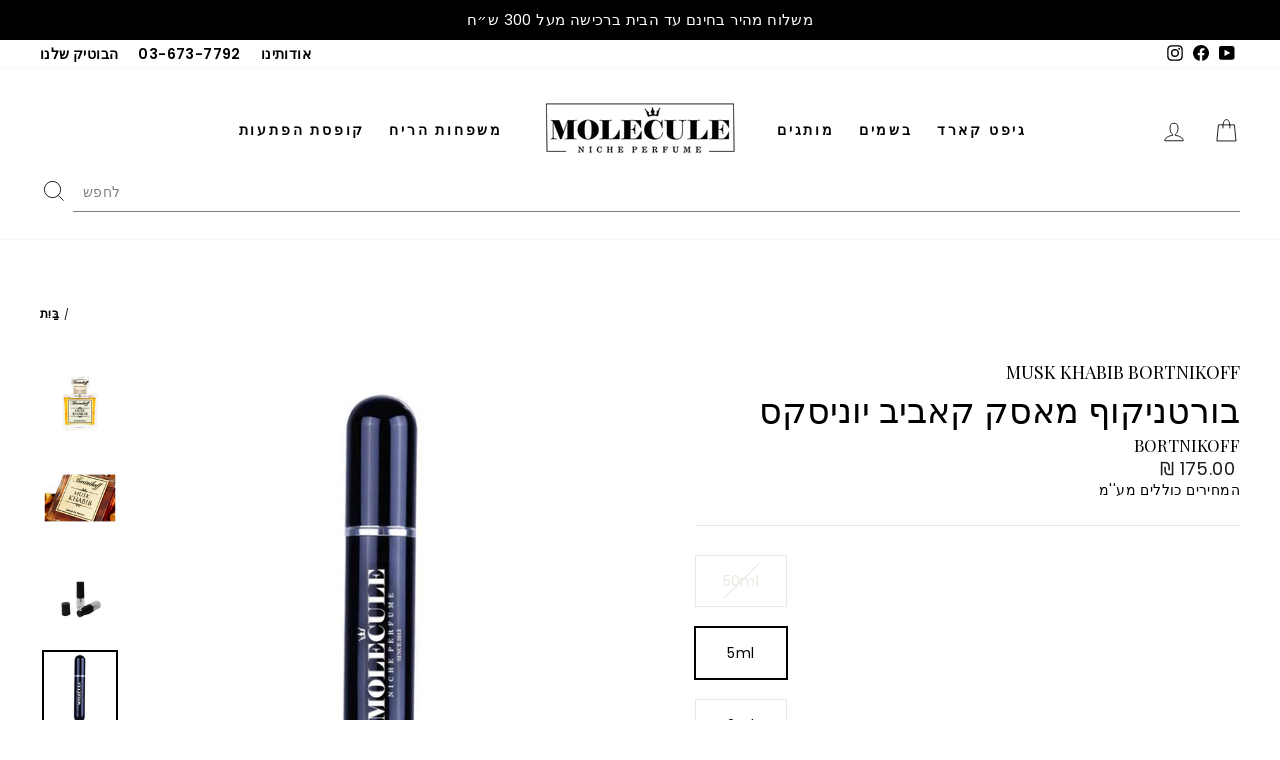

--- FILE ---
content_type: text/html; charset=utf-8
request_url: https://molecule-perfume.co.il/products/%D7%91%D7%95%D7%A8%D7%98%D7%A0%D7%99%D7%A7%D7%95%D7%A3-%D7%9E%D7%90%D7%A1%D7%A7-%D7%A7%D7%90%D7%91%D7%99%D7%91-%D7%99%D7%95%D7%A0%D7%99%D7%A1%D7%A7%D7%A1
body_size: 83014
content:
<!doctype html>
<html class="no-js" lang="he" dir="ltr">
<head>

  


<meta name="description" content="בושם בורטניקוף מאסק קאביב יוניסקס - Musk Khabib Bortnikoff עם תווי ניחוח ברגמוט, מוסקט, הל, ילאנג-ילאנג, אפרסמון טולו, ארז, מאסק טבעי ועוד. לרכישה &gt;&gt;">

  <meta name="google-site-verification" content="9He2eu5injL_hnXFZA5Xv5TFD1Z42Dw-wW-PIcN0eTo" />
  <meta charset="utf-8">
  <meta http-equiv="X-UA-Compatible" content="IE=edge,chrome=1">
  <meta name="viewport" content="width=device-width,initial-scale=1">
  <meta name="theme-color" content="#111111">
  <link rel="canonical" href="https://molecule-perfume.co.il/products/%d7%91%d7%95%d7%a8%d7%98%d7%a0%d7%99%d7%a7%d7%95%d7%a3-%d7%9e%d7%90%d7%a1%d7%a7-%d7%a7%d7%90%d7%91%d7%99%d7%91-%d7%99%d7%95%d7%a0%d7%99%d7%a1%d7%a7%d7%a1">
  <link rel="preconnect" href="https://cdn.shopify.com">
  <link rel="preconnect" href="https://fonts.shopifycdn.com">
  <link rel="dns-prefetch" href="https://productreviews.shopifycdn.com">
  <link rel="dns-prefetch" href="https://ajax.googleapis.com">
  <link rel="dns-prefetch" href="https://maps.googleapis.com">
  <link rel="dns-prefetch" href="https://maps.gstatic.com">
  <link rel="preconnect" href="https://fonts.googleapis.com">
  <link rel="preconnect" href="https://fonts.gstatic.com" crossorigin>
  <link href="https://fonts.googleapis.com/css2?family=Cormorant+Garamond:wght@700&display=swap" rel="stylesheet">
  <link href="https://fonts.googleapis.com/css2?family=Playfair+Display&display=swap" rel="stylesheet"><link rel="shortcut icon" href="//molecule-perfume.co.il/cdn/shop/files/Molecule_Niche_Perfumes_and_Colognes_Favicon_32x32.png?v=1668346761" type="image/png" /><title>
    Molecule-Perfume &ndash; בורטניקוף מאסק קאביב יוניסקס - Musk Khabib Bortnikoff Bortnikoff
  
</title>
<meta name="description" content="בושם בורטניקוף מאסק קאביב יוניסקס - Musk Khabib Bortnikoff עם תווי ניחוח ברגמוט, מוסקט, הל, ילאנג-ילאנג, אפרסמון טולו, ארז, מאסק טבעי ועוד. לרכישה &gt;&gt;">

  
<meta property="og:site_name" content="Molecule-Perfume">
  <meta property="og:url" content="https://molecule-perfume.co.il/products/%d7%91%d7%95%d7%a8%d7%98%d7%a0%d7%99%d7%a7%d7%95%d7%a3-%d7%9e%d7%90%d7%a1%d7%a7-%d7%a7%d7%90%d7%91%d7%99%d7%91-%d7%99%d7%95%d7%a0%d7%99%d7%a1%d7%a7%d7%a1">
  <meta property="og:title" content="בורטניקוף מאסק קאביב יוניסקס">
  <meta property="og:type" content="product">
  <meta property="og:description" content="בושם בורטניקוף מאסק קאביב יוניסקס - Musk Khabib Bortnikoff עם תווי ניחוח ברגמוט, מוסקט, הל, ילאנג-ילאנג, אפרסמון טולו, ארז, מאסק טבעי ועוד. לרכישה &gt;&gt;"><meta property="og:image" content="http://molecule-perfume.co.il/cdn/shop/files/Musk-Khabib-Bortnikoff-50.jpg?v=1736341023">
    <meta property="og:image:secure_url" content="https://molecule-perfume.co.il/cdn/shop/files/Musk-Khabib-Bortnikoff-50.jpg?v=1736341023">
    <meta property="og:image:width" content="800">
    <meta property="og:image:height" content="800"><meta name="twitter:site" content="@">
  <meta name="twitter:card" content="summary_large_image">
  <meta name="twitter:title" content="בורטניקוף מאסק קאביב יוניסקס">
  <meta name="twitter:description" content="בושם בורטניקוף מאסק קאביב יוניסקס - Musk Khabib Bortnikoff עם תווי ניחוח ברגמוט, מוסקט, הל, ילאנג-ילאנג, אפרסמון טולו, ארז, מאסק טבעי ועוד. לרכישה &gt;&gt;">
<style data-shopify>@font-face {
  font-family: Assistant;
  font-weight: 400;
  font-style: normal;
  font-display: swap;
  src: url("//molecule-perfume.co.il/cdn/fonts/assistant/assistant_n4.9120912a469cad1cc292572851508ca49d12e768.woff2") format("woff2"),
       url("//molecule-perfume.co.il/cdn/fonts/assistant/assistant_n4.6e9875ce64e0fefcd3f4446b7ec9036b3ddd2985.woff") format("woff");
}

  @font-face {
  font-family: Poppins;
  font-weight: 400;
  font-style: normal;
  font-display: swap;
  src: url("//molecule-perfume.co.il/cdn/fonts/poppins/poppins_n4.0ba78fa5af9b0e1a374041b3ceaadf0a43b41362.woff2") format("woff2"),
       url("//molecule-perfume.co.il/cdn/fonts/poppins/poppins_n4.214741a72ff2596839fc9760ee7a770386cf16ca.woff") format("woff");
}


  @font-face {
  font-family: Poppins;
  font-weight: 600;
  font-style: normal;
  font-display: swap;
  src: url("//molecule-perfume.co.il/cdn/fonts/poppins/poppins_n6.aa29d4918bc243723d56b59572e18228ed0786f6.woff2") format("woff2"),
       url("//molecule-perfume.co.il/cdn/fonts/poppins/poppins_n6.5f815d845fe073750885d5b7e619ee00e8111208.woff") format("woff");
}

  @font-face {
  font-family: Poppins;
  font-weight: 400;
  font-style: italic;
  font-display: swap;
  src: url("//molecule-perfume.co.il/cdn/fonts/poppins/poppins_i4.846ad1e22474f856bd6b81ba4585a60799a9f5d2.woff2") format("woff2"),
       url("//molecule-perfume.co.il/cdn/fonts/poppins/poppins_i4.56b43284e8b52fc64c1fd271f289a39e8477e9ec.woff") format("woff");
}

  @font-face {
  font-family: Poppins;
  font-weight: 600;
  font-style: italic;
  font-display: swap;
  src: url("//molecule-perfume.co.il/cdn/fonts/poppins/poppins_i6.bb8044d6203f492888d626dafda3c2999253e8e9.woff2") format("woff2"),
       url("//molecule-perfume.co.il/cdn/fonts/poppins/poppins_i6.e233dec1a61b1e7dead9f920159eda42280a02c3.woff") format("woff");
}

</style><link href="//molecule-perfume.co.il/cdn/shop/t/18/assets/theme.css?v=57195218546495658021743343722" rel="stylesheet" type="text/css" media="all" />
<style data-shopify>:root {
    --typeHeaderPrimary: Assistant;
    --typeHeaderFallback: sans-serif;
    --typeHeaderSize: 38px;
    --typeHeaderWeight: 400;
    --typeHeaderLineHeight: 1;
    --typeHeaderSpacing: 0.0em;

    --typeBasePrimary:Poppins;
    --typeBaseFallback:sans-serif;
    --typeBaseSize: 16px;
    --typeBaseWeight: 400;
    --typeBaseSpacing: 0.025em;
    --typeBaseLineHeight: 1.4;

    --typeCollectionTitle: 20px;

    --iconWeight: 2px;
    --iconLinecaps: miter;

    
      --buttonRadius: 0px;
    

    --colorGridOverlayOpacity: 0.1;
  }

  .placeholder-content {
    background-image: linear-gradient(100deg, #ffffff 40%, #f7f7f7 63%, #ffffff 79%);
  }</style><script>
    document.documentElement.className = document.documentElement.className.replace('no-js', 'js');

    window.theme = window.theme || {};
    theme.routes = {
      home: "/",
      cart: "/cart.js",
      cartPage: "/cart",
      cartAdd: "/cart/add.js",
      cartChange: "/cart/change.js",
      search: "/search"
    };
    theme.strings = {
      soldOut: "",
      unavailable: "לא זמין",
      inStockLabel: "במלאי, מוכן למשלוח",
      stockLabel: "מלאי נמוך - נותרו [count] פריטים",
      willNotShipUntil: "מוכן למשלוח [date]",
      willBeInStockAfter: "חזר למלאי [date]",
      waitingForStock: "מלאי בדרך",
      savePrice: "סכום חסך [saved_amount]",
      cartEmpty: "ריק",
      cartTermsConfirmation: "אנא אשר\/י את תנאי השימוש והתקנון לפני מעבר לתשלום",
      searchCollections: "אוספים:",
      searchPages: "דפים:",
      searchArticles: "מאמרים:"
    };
    theme.settings = {
      dynamicVariantsEnable: true,
      cartType: "drawer",
      isCustomerTemplate: false,
      moneyFormat: "₪ {{amount}}",
      saveType: "dollar",
      productImageSize: "natural",
      productImageCover: false,
      predictiveSearch: true,
      predictiveSearchType: "product,article,page,collection",
      quickView: false,
      themeName: 'Impulse',
      themeVersion: "6.0.1"
    };
  </script>

  <script>window.performance && window.performance.mark && window.performance.mark('shopify.content_for_header.start');</script><meta name="google-site-verification" content="cP8BT_dDCgL9gYlwg8jmC9ka7AlJx8eKXJWE9d8Veo4">
<meta name="google-site-verification" content="cP8BT_dDCgL9gYlwg8jmC9ka7AlJx8eKXJWE9d8Veo4">
<meta name="facebook-domain-verification" content="y2iu6y1s07ftzkeg15srmsm2fi0nvr">
<meta id="shopify-digital-wallet" name="shopify-digital-wallet" content="/55954735202/digital_wallets/dialog">
<meta name="shopify-checkout-api-token" content="0fb93a11f6dac0cf6e8fdf6e5d887a0b">
<meta id="in-context-paypal-metadata" data-shop-id="55954735202" data-venmo-supported="false" data-environment="production" data-locale="en_US" data-paypal-v4="true" data-currency="ILS">
<link rel="alternate" type="application/json+oembed" href="https://molecule-perfume.co.il/products/%d7%91%d7%95%d7%a8%d7%98%d7%a0%d7%99%d7%a7%d7%95%d7%a3-%d7%9e%d7%90%d7%a1%d7%a7-%d7%a7%d7%90%d7%91%d7%99%d7%91-%d7%99%d7%95%d7%a0%d7%99%d7%a1%d7%a7%d7%a1.oembed">
<script async="async" src="/checkouts/internal/preloads.js?locale=he-IL"></script>
<script id="shopify-features" type="application/json">{"accessToken":"0fb93a11f6dac0cf6e8fdf6e5d887a0b","betas":["rich-media-storefront-analytics"],"domain":"molecule-perfume.co.il","predictiveSearch":false,"shopId":55954735202,"locale":"he"}</script>
<script>var Shopify = Shopify || {};
Shopify.shop = "moleculeperfume.myshopify.com";
Shopify.locale = "he";
Shopify.currency = {"active":"ILS","rate":"1.0"};
Shopify.country = "IL";
Shopify.theme = {"name":"moleculeperfume\/main","id":132915822690,"schema_name":"Impulse","schema_version":"6.0.1","theme_store_id":null,"role":"main"};
Shopify.theme.handle = "null";
Shopify.theme.style = {"id":null,"handle":null};
Shopify.cdnHost = "molecule-perfume.co.il/cdn";
Shopify.routes = Shopify.routes || {};
Shopify.routes.root = "/";</script>
<script type="module">!function(o){(o.Shopify=o.Shopify||{}).modules=!0}(window);</script>
<script>!function(o){function n(){var o=[];function n(){o.push(Array.prototype.slice.apply(arguments))}return n.q=o,n}var t=o.Shopify=o.Shopify||{};t.loadFeatures=n(),t.autoloadFeatures=n()}(window);</script>
<script id="shop-js-analytics" type="application/json">{"pageType":"product"}</script>
<script defer="defer" async type="module" src="//molecule-perfume.co.il/cdn/shopifycloud/shop-js/modules/v2/client.init-shop-cart-sync_BT-GjEfc.en.esm.js"></script>
<script defer="defer" async type="module" src="//molecule-perfume.co.il/cdn/shopifycloud/shop-js/modules/v2/chunk.common_D58fp_Oc.esm.js"></script>
<script defer="defer" async type="module" src="//molecule-perfume.co.il/cdn/shopifycloud/shop-js/modules/v2/chunk.modal_xMitdFEc.esm.js"></script>
<script type="module">
  await import("//molecule-perfume.co.il/cdn/shopifycloud/shop-js/modules/v2/client.init-shop-cart-sync_BT-GjEfc.en.esm.js");
await import("//molecule-perfume.co.il/cdn/shopifycloud/shop-js/modules/v2/chunk.common_D58fp_Oc.esm.js");
await import("//molecule-perfume.co.il/cdn/shopifycloud/shop-js/modules/v2/chunk.modal_xMitdFEc.esm.js");

  window.Shopify.SignInWithShop?.initShopCartSync?.({"fedCMEnabled":true,"windoidEnabled":true});

</script>
<script>(function() {
  var isLoaded = false;
  function asyncLoad() {
    if (isLoaded) return;
    isLoaded = true;
    var urls = ["https:\/\/a.mailmunch.co\/widgets\/site-1014171-cec912d9c3428b1a41febe142928d29e6f9226f6.js?shop=moleculeperfume.myshopify.com","https:\/\/str.rise-ai.com\/?shop=moleculeperfume.myshopify.com","https:\/\/strn.rise-ai.com\/?shop=moleculeperfume.myshopify.com","https:\/\/cdn.nfcube.com\/instafeed-71aed8f3d45a0d6c5648146dacbb06b4.js?shop=moleculeperfume.myshopify.com","https:\/\/js.flashyapp.com\/shopify.js?account_id=10184\u0026shop=moleculeperfume.myshopify.com","https:\/\/cdn.shopify.com\/s\/files\/1\/0559\/5473\/5202\/t\/18\/assets\/subscribe-it.js?v=1756806664\u0026shop=moleculeperfume.myshopify.com"];
    for (var i = 0; i < urls.length; i++) {
      var s = document.createElement('script');
      s.type = 'text/javascript';
      s.async = true;
      s.src = urls[i];
      var x = document.getElementsByTagName('script')[0];
      x.parentNode.insertBefore(s, x);
    }
  };
  if(window.attachEvent) {
    window.attachEvent('onload', asyncLoad);
  } else {
    window.addEventListener('load', asyncLoad, false);
  }
})();</script>
<script id="__st">var __st={"a":55954735202,"offset":7200,"reqid":"d686ef55-90b1-4d9a-848f-a70415caaec8-1769063078","pageurl":"molecule-perfume.co.il\/products\/%D7%91%D7%95%D7%A8%D7%98%D7%A0%D7%99%D7%A7%D7%95%D7%A3-%D7%9E%D7%90%D7%A1%D7%A7-%D7%A7%D7%90%D7%91%D7%99%D7%91-%D7%99%D7%95%D7%A0%D7%99%D7%A1%D7%A7%D7%A1","u":"16782f845fda","p":"product","rtyp":"product","rid":6988650676322};</script>
<script>window.ShopifyPaypalV4VisibilityTracking = true;</script>
<script id="captcha-bootstrap">!function(){'use strict';const t='contact',e='account',n='new_comment',o=[[t,t],['blogs',n],['comments',n],[t,'customer']],c=[[e,'customer_login'],[e,'guest_login'],[e,'recover_customer_password'],[e,'create_customer']],r=t=>t.map((([t,e])=>`form[action*='/${t}']:not([data-nocaptcha='true']) input[name='form_type'][value='${e}']`)).join(','),a=t=>()=>t?[...document.querySelectorAll(t)].map((t=>t.form)):[];function s(){const t=[...o],e=r(t);return a(e)}const i='password',u='form_key',d=['recaptcha-v3-token','g-recaptcha-response','h-captcha-response',i],f=()=>{try{return window.sessionStorage}catch{return}},m='__shopify_v',_=t=>t.elements[u];function p(t,e,n=!1){try{const o=window.sessionStorage,c=JSON.parse(o.getItem(e)),{data:r}=function(t){const{data:e,action:n}=t;return t[m]||n?{data:e,action:n}:{data:t,action:n}}(c);for(const[e,n]of Object.entries(r))t.elements[e]&&(t.elements[e].value=n);n&&o.removeItem(e)}catch(o){console.error('form repopulation failed',{error:o})}}const l='form_type',E='cptcha';function T(t){t.dataset[E]=!0}const w=window,h=w.document,L='Shopify',v='ce_forms',y='captcha';let A=!1;((t,e)=>{const n=(g='f06e6c50-85a8-45c8-87d0-21a2b65856fe',I='https://cdn.shopify.com/shopifycloud/storefront-forms-hcaptcha/ce_storefront_forms_captcha_hcaptcha.v1.5.2.iife.js',D={infoText:'Protected by hCaptcha',privacyText:'Privacy',termsText:'Terms'},(t,e,n)=>{const o=w[L][v],c=o.bindForm;if(c)return c(t,g,e,D).then(n);var r;o.q.push([[t,g,e,D],n]),r=I,A||(h.body.append(Object.assign(h.createElement('script'),{id:'captcha-provider',async:!0,src:r})),A=!0)});var g,I,D;w[L]=w[L]||{},w[L][v]=w[L][v]||{},w[L][v].q=[],w[L][y]=w[L][y]||{},w[L][y].protect=function(t,e){n(t,void 0,e),T(t)},Object.freeze(w[L][y]),function(t,e,n,w,h,L){const[v,y,A,g]=function(t,e,n){const i=e?o:[],u=t?c:[],d=[...i,...u],f=r(d),m=r(i),_=r(d.filter((([t,e])=>n.includes(e))));return[a(f),a(m),a(_),s()]}(w,h,L),I=t=>{const e=t.target;return e instanceof HTMLFormElement?e:e&&e.form},D=t=>v().includes(t);t.addEventListener('submit',(t=>{const e=I(t);if(!e)return;const n=D(e)&&!e.dataset.hcaptchaBound&&!e.dataset.recaptchaBound,o=_(e),c=g().includes(e)&&(!o||!o.value);(n||c)&&t.preventDefault(),c&&!n&&(function(t){try{if(!f())return;!function(t){const e=f();if(!e)return;const n=_(t);if(!n)return;const o=n.value;o&&e.removeItem(o)}(t);const e=Array.from(Array(32),(()=>Math.random().toString(36)[2])).join('');!function(t,e){_(t)||t.append(Object.assign(document.createElement('input'),{type:'hidden',name:u})),t.elements[u].value=e}(t,e),function(t,e){const n=f();if(!n)return;const o=[...t.querySelectorAll(`input[type='${i}']`)].map((({name:t})=>t)),c=[...d,...o],r={};for(const[a,s]of new FormData(t).entries())c.includes(a)||(r[a]=s);n.setItem(e,JSON.stringify({[m]:1,action:t.action,data:r}))}(t,e)}catch(e){console.error('failed to persist form',e)}}(e),e.submit())}));const S=(t,e)=>{t&&!t.dataset[E]&&(n(t,e.some((e=>e===t))),T(t))};for(const o of['focusin','change'])t.addEventListener(o,(t=>{const e=I(t);D(e)&&S(e,y())}));const B=e.get('form_key'),M=e.get(l),P=B&&M;t.addEventListener('DOMContentLoaded',(()=>{const t=y();if(P)for(const e of t)e.elements[l].value===M&&p(e,B);[...new Set([...A(),...v().filter((t=>'true'===t.dataset.shopifyCaptcha))])].forEach((e=>S(e,t)))}))}(h,new URLSearchParams(w.location.search),n,t,e,['guest_login'])})(!0,!0)}();</script>
<script integrity="sha256-4kQ18oKyAcykRKYeNunJcIwy7WH5gtpwJnB7kiuLZ1E=" data-source-attribution="shopify.loadfeatures" defer="defer" src="//molecule-perfume.co.il/cdn/shopifycloud/storefront/assets/storefront/load_feature-a0a9edcb.js" crossorigin="anonymous"></script>
<script data-source-attribution="shopify.dynamic_checkout.dynamic.init">var Shopify=Shopify||{};Shopify.PaymentButton=Shopify.PaymentButton||{isStorefrontPortableWallets:!0,init:function(){window.Shopify.PaymentButton.init=function(){};var t=document.createElement("script");t.src="https://molecule-perfume.co.il/cdn/shopifycloud/portable-wallets/latest/portable-wallets.he.js",t.type="module",document.head.appendChild(t)}};
</script>
<script data-source-attribution="shopify.dynamic_checkout.buyer_consent">
  function portableWalletsHideBuyerConsent(e){var t=document.getElementById("shopify-buyer-consent"),n=document.getElementById("shopify-subscription-policy-button");t&&n&&(t.classList.add("hidden"),t.setAttribute("aria-hidden","true"),n.removeEventListener("click",e))}function portableWalletsShowBuyerConsent(e){var t=document.getElementById("shopify-buyer-consent"),n=document.getElementById("shopify-subscription-policy-button");t&&n&&(t.classList.remove("hidden"),t.removeAttribute("aria-hidden"),n.addEventListener("click",e))}window.Shopify?.PaymentButton&&(window.Shopify.PaymentButton.hideBuyerConsent=portableWalletsHideBuyerConsent,window.Shopify.PaymentButton.showBuyerConsent=portableWalletsShowBuyerConsent);
</script>
<script data-source-attribution="shopify.dynamic_checkout.cart.bootstrap">document.addEventListener("DOMContentLoaded",(function(){function t(){return document.querySelector("shopify-accelerated-checkout-cart, shopify-accelerated-checkout")}if(t())Shopify.PaymentButton.init();else{new MutationObserver((function(e,n){t()&&(Shopify.PaymentButton.init(),n.disconnect())})).observe(document.body,{childList:!0,subtree:!0})}}));
</script>
<link id="shopify-accelerated-checkout-styles" rel="stylesheet" media="screen" href="https://molecule-perfume.co.il/cdn/shopifycloud/portable-wallets/latest/accelerated-checkout-backwards-compat.css" crossorigin="anonymous">
<style id="shopify-accelerated-checkout-cart">
        #shopify-buyer-consent {
  margin-top: 1em;
  display: inline-block;
  width: 100%;
}

#shopify-buyer-consent.hidden {
  display: none;
}

#shopify-subscription-policy-button {
  background: none;
  border: none;
  padding: 0;
  text-decoration: underline;
  font-size: inherit;
  cursor: pointer;
}

#shopify-subscription-policy-button::before {
  box-shadow: none;
}

      </style>

<script>window.performance && window.performance.mark && window.performance.mark('shopify.content_for_header.end');</script>

  <script src="//molecule-perfume.co.il/cdn/shop/t/18/assets/vendor-scripts-v11.js" defer="defer"></script><script src="//molecule-perfume.co.il/cdn/shop/t/18/assets/theme.js?v=105469079844627071951743060062" defer="defer"></script><!--begin-boost-pfs-filter-css-->
   <link rel="preload stylesheet" href="//molecule-perfume.co.il/cdn/shop/t/18/assets/boost-pfs-instant-search.css?v=34121704904529915181743060062" as="style"><link href="//molecule-perfume.co.il/cdn/shop/t/18/assets/boost-pfs-custom.css?v=90027744879869169571743060064" rel="stylesheet" type="text/css" media="all" />
<style data-id="boost-pfs-style">
    .boost-pfs-filter-option-title-text {font-size: 17px;font-weight: 700;text-transform: uppercase;font-family: 'Open Sans', sans-serif;}

   .boost-pfs-filter-tree-v .boost-pfs-filter-option-title-text:before {}
    .boost-pfs-filter-tree-v .boost-pfs-filter-option.boost-pfs-filter-option-collapsed .boost-pfs-filter-option-title-text:before {}
    .boost-pfs-filter-tree-h .boost-pfs-filter-option-title-heading:before {}

    .boost-pfs-filter-refine-by .boost-pfs-filter-option-title h3 {color: rgba(23,23,23,1);}

    .boost-pfs-filter-option-content .boost-pfs-filter-option-item-list .boost-pfs-filter-option-item button,
    .boost-pfs-filter-option-content .boost-pfs-filter-option-item-list .boost-pfs-filter-option-item .boost-pfs-filter-button,
    .boost-pfs-filter-option-range-amount input,
    .boost-pfs-filter-tree-v .boost-pfs-filter-refine-by .boost-pfs-filter-refine-by-items .refine-by-item,
    .boost-pfs-filter-refine-by-wrapper-v .boost-pfs-filter-refine-by .boost-pfs-filter-refine-by-items .refine-by-item,
    .boost-pfs-filter-refine-by .boost-pfs-filter-option-title,
    .boost-pfs-filter-refine-by .boost-pfs-filter-refine-by-items .refine-by-item>a,
    .boost-pfs-filter-refine-by>span,
    .boost-pfs-filter-clear,
    .boost-pfs-filter-clear-all{color: rgba(23,23,23,1);font-size: 14px;font-family: 'Open Sans', sans-serif;}
    .boost-pfs-filter-tree-h .boost-pfs-filter-pc .boost-pfs-filter-refine-by-items .refine-by-item .boost-pfs-filter-clear .refine-by-type,
    .boost-pfs-filter-refine-by-wrapper-h .boost-pfs-filter-pc .boost-pfs-filter-refine-by-items .refine-by-item .boost-pfs-filter-clear .refine-by-type {color: rgba(23,23,23,1);}

    .boost-pfs-filter-option-multi-level-collections .boost-pfs-filter-option-multi-level-list .boost-pfs-filter-option-item .boost-pfs-filter-button-arrow .boost-pfs-arrow:before,
    .boost-pfs-filter-option-multi-level-tag .boost-pfs-filter-option-multi-level-list .boost-pfs-filter-option-item .boost-pfs-filter-button-arrow .boost-pfs-arrow:before {border-right: 1px solid rgba(23,23,23,1);
        border-bottom: 1px solid rgba(23,23,23,1);}

    .boost-pfs-filter-refine-by-wrapper-v .boost-pfs-filter-refine-by .boost-pfs-filter-refine-by-items .refine-by-item .boost-pfs-filter-clear:after,
    .boost-pfs-filter-refine-by-wrapper-v .boost-pfs-filter-refine-by .boost-pfs-filter-refine-by-items .refine-by-item .boost-pfs-filter-clear:before,
    .boost-pfs-filter-tree-v .boost-pfs-filter-refine-by .boost-pfs-filter-refine-by-items .refine-by-item .boost-pfs-filter-clear:after,
    .boost-pfs-filter-tree-v .boost-pfs-filter-refine-by .boost-pfs-filter-refine-by-items .refine-by-item .boost-pfs-filter-clear:before,
    .boost-pfs-filter-refine-by-wrapper-h .boost-pfs-filter-pc .boost-pfs-filter-refine-by-items .refine-by-item .boost-pfs-filter-clear:after,
    .boost-pfs-filter-refine-by-wrapper-h .boost-pfs-filter-pc .boost-pfs-filter-refine-by-items .refine-by-item .boost-pfs-filter-clear:before,
    .boost-pfs-filter-tree-h .boost-pfs-filter-pc .boost-pfs-filter-refine-by-items .refine-by-item .boost-pfs-filter-clear:after,
    .boost-pfs-filter-tree-h .boost-pfs-filter-pc .boost-pfs-filter-refine-by-items .refine-by-item .boost-pfs-filter-clear:before {border-top-color: rgba(23,23,23,1);}
    .boost-pfs-filter-option-range-slider .noUi-value-horizontal {color: rgba(23,23,23,1);}

    .boost-pfs-filter-tree-mobile-button button,
    .boost-pfs-filter-top-sorting-mobile button {color: rgba(255,255,255,1) !important;font-size: 14px !important;font-weight: 500 !important;text-transform: capitalize !important;font-family: 'Open Sans', sans-serif !important;background: rgba(0,0,0,1) !important;}
    .boost-pfs-filter-top-sorting-mobile button>span:after {color: rgba(255,255,255,1) !important;}
  </style>

 <!--end-boost-pfs-filter-css-->

  <script src="//molecule-perfume.co.il/cdn/shop/t/18/assets/bss-file-configdata.js?v=93821040880369602661743060062" type="text/javascript"></script> <script src="//molecule-perfume.co.il/cdn/shop/t/18/assets/bss-file-configdata-banner.js?v=151034973688681356691743060062" type="text/javascript"></script> <script src="//molecule-perfume.co.il/cdn/shop/t/18/assets/bss-file-configdata-popup.js?v=173992696638277510541743060062" type="text/javascript"></script><script>
                if (typeof BSS_PL == 'undefined') {
                    var BSS_PL = {};
                }
                var bssPlApiServer = "https://product-labels-pro.bsscommerce.com";
                BSS_PL.customerTags = 'null';
                BSS_PL.customerId = 'null';
                BSS_PL.configData = configDatas;
                BSS_PL.configDataBanner = configDataBanners ? configDataBanners : [];
                BSS_PL.configDataPopup = configDataPopups ? configDataPopups : [];
                BSS_PL.storeId = 28511;
                BSS_PL.currentPlan = "ten_usd";
                BSS_PL.storeIdCustomOld = "10678";
                BSS_PL.storeIdOldWIthPriority = "12200";
                BSS_PL.apiServerProduction = "https://product-labels-pro.bsscommerce.com";
                
                BSS_PL.integration = {"laiReview":{"status":0,"config":[]}}
                </script>
            <style>
.homepage-slideshow .slick-slide .bss_pl_img {
    visibility: hidden !important;
}
</style><script>function fixBugForStores($, BSS_PL, parent, page, htmlLabel) { return false;}</script>
  <script>
  !function(t,n){var e=n.loyaltylion||[];if(!e.isLoyaltyLion){n.loyaltylion=e,void 0===n.lion&&(n.lion=e),e.version=2,e.isLoyaltyLion=!0;var o=n.URLSearchParams,i=n.sessionStorage,r="ll_loader_revision",a=(new Date).toISOString().replace(/-/g,""),s="function"==typeof o?function(){try{var t=new o(n.location.search).get(r);return t&&i.setItem(r,t),i.getItem(r)}catch(t){return""}}():null;c("https://sdk.loyaltylion.net/static/2/"+a.slice(0,8)+"/loader"+(s?"-"+s:"")+".js");var l=!1;e.init=function(t){if(l)throw new Error("Cannot call lion.init more than once");l=!0;var n=e._token=t.token;if(!n)throw new Error("Token must be supplied to lion.init");var o=[];function i(t,n){t[n]=function(){o.push([n,Array.prototype.slice.call(arguments,0)])}}"_push configure bootstrap shutdown on removeListener authenticateCustomer".split(" ").forEach(function(t){i(e,t)}),c("https://sdk.loyaltylion.net/sdk/start/"+a.slice(0,11)+"/"+n+".js"),e._initData=t,e._buffer=o}}function c(n){var e=t.getElementsByTagName("script")[0],o=t.createElement("script");o.src=n,o.crossOrigin="",e.parentNode.insertBefore(o,e)}}(document,window);

  
    
      loyaltylion.init({ token: "b8e8fa7711c55e092730f932e2716e47" });
    
  
</script>

  <!-- "snippets/shogun-head.liquid" was not rendered, the associated app was uninstalled -->

<script>(() => {const installerKey = 'docapp-discount-auto-install'; const urlParams = new URLSearchParams(window.location.search); if (urlParams.get(installerKey)) {window.sessionStorage.setItem(installerKey, JSON.stringify({integrationId: urlParams.get('docapp-integration-id'), divClass: urlParams.get('docapp-install-class'), check: urlParams.get('docapp-check')}));}})();</script>

<script>(() => {const previewKey = 'docapp-discount-test'; const urlParams = new URLSearchParams(window.location.search); if (urlParams.get(previewKey)) {window.sessionStorage.setItem(previewKey, JSON.stringify({active: true, integrationId: urlParams.get('docapp-discount-inst-test')}));}})();</script>
 <script>
var ignore_csapp_cart_reload = true;
</script>
 
<script>
    if (typeof window.csapps === 'undefined') {
        
        
        window.csapps = {
            shop_slug: "moleculeperfume",
            store_id: "moleculeperfume.myshopify.com",
            store_domain: "molecule-perfume.co.il",
            money_format: "₪ {{amount}}",
            cart: null,
            product: null,
            product_collections: null,
            product_variants: null,
            is_volume_discount: null,
            is_bundle_discount: null,
            bundle_class: '.aiod-bundle-discount-wrap',
            product_id: null,
            page_type: null,
            vd_url: 'https://aiod.cirkleinc.com',
            proxy_version: 'aiodPro',
            customer: null,
            currency_symbol: "₪",
            currency_code: 'ILS',
            aiod_root_url: '',
            call_by_dev: '',
            aiod_lang_code: 'he',
        }
        window.csapps.page_type = "index";
        
        
        window.csapps.cart = {"note":null,"attributes":{},"original_total_price":0,"total_price":0,"total_discount":0,"total_weight":0.0,"item_count":0,"items":[],"requires_shipping":false,"currency":"ILS","items_subtotal_price":0,"cart_level_discount_applications":[],"checkout_charge_amount":0}
        if (typeof window.csapps.cart.items == "object") {
            for (var i = 0; i < window.csapps.cart.items.length; i++) {
                ["sku", "grams", "vendor", "url", "image", "handle", "requires_shipping", "product_type", "product_description"].map(function (a) {
                    delete window.csapps.cart.items[i][a]
                })
            }
        }
        window.csapps.cart_collections = {}
        

        
window.csapps.page_type = "product"
        window.csapps.product_id = "6988650676322";
        window.csapps.product = {"id":6988650676322,"title":"בורטניקוף מאסק קאביב יוניסקס","handle":"בורטניקוף-מאסק-קאביב-יוניסקס","description":"\u003cp\u003eבושם זה הוא ניחוח מעולה המשלב את הפיתוי הראשוני של המאסק עם פלטה של ​​תווים ארומטיים ופיקנטיים. הניחוח מתחיל בפרץ תוסס של ברגמוט ופלפל שחור, המכניס פתיחה מתובלת ואנרגטית. הפתיחה מובילה ללב שבו המרכיב המרכזי, מאסק, תופס את מרכז הבמה, נתמך על ידי תווים פרחוניים עדינים של ילנג-ילנג ונרולי, המוסיפים שכבה של מורכבות ועומק. הבסיס של הניחוח הוא תערובת עשירה של שעועית טונקה, ענבר ואלגום, המספקת גימור חמים וקרמי שנשאר על העור שעות רבות.\u003c\/p\u003e","published_at":"2025-05-18T12:32:19+03:00","created_at":"2024-02-07T15:57:56+02:00","vendor":"Bortnikoff","type":"Perfume \u0026 Cologne","tags":["50 מ\"ל","AMBER","AMBER-אמבר","AMBERGRIS","ANIMALIC","AUTUMN-סתיו","BERGAMOT","Bortnikoff","CARDAMOM","CEDAR","Extrait de Parfum","FLORAL","FLORAL-פרחוני","Free Sample","FRESH SPICY","MUSK","MUSKY","MUSKY-מאסקי","NUTMEG","OAKMOSS","POWDERY","POWDERY-אבקתי","Size-טרבל 5 מ״ל","SPICY FRESH","SPICY WARM","SPRING-אביב","SUMMER-קיץ","SWEET","TOLU BALSAM","TONKA BEAN","UNISEX","UNISEX-יוניסקס","VANILLA","VETIVER","WARM SPICY","WINTER-חורף","WOODY","WOODY-עצי","YELLOW FLORAL","YLANG YLANG","אביב","אזוב אלון","אמבר","אמברגריס","אפרסמון טולו","אקסטרייט דה פרפיום","ארז","ברגמוט","הל","וטיבר","וניל","חורף","יאלנג-ילאנג","יוניסקס","מאסק","מוסקט","מתוק","סתיו","עצי","פודרתי","פולי טונקה","פרחוני","פרחים צהובים","קיץ","תבלינים חמים","תבלינים טריים"],"price":7900,"price_min":7900,"price_max":160000,"available":true,"price_varies":true,"compare_at_price":null,"compare_at_price_min":0,"compare_at_price_max":0,"compare_at_price_varies":false,"variants":[{"id":40741782585442,"title":"50ml","option1":"50ml","option2":null,"option3":null,"sku":"1815","requires_shipping":true,"taxable":true,"featured_image":{"id":30029029769314,"product_id":6988650676322,"position":1,"created_at":"2024-02-12T15:06:11+02:00","updated_at":"2025-01-08T14:57:03+02:00","alt":"בורטניקוף מאסק קאביב יוניסקס - Molecule-Perfume","width":800,"height":800,"src":"\/\/molecule-perfume.co.il\/cdn\/shop\/files\/Musk-Khabib-Bortnikoff-50.jpg?v=1736341023","variant_ids":[40741782585442]},"available":false,"name":"בורטניקוף מאסק קאביב יוניסקס - 50ml","public_title":"50ml","options":["50ml"],"price":160000,"weight":0,"compare_at_price":null,"inventory_management":"shopify","barcode":"730691505705","featured_media":{"alt":"בורטניקוף מאסק קאביב יוניסקס - Molecule-Perfume","id":22400844267618,"position":1,"preview_image":{"aspect_ratio":1.0,"height":800,"width":800,"src":"\/\/molecule-perfume.co.il\/cdn\/shop\/files\/Musk-Khabib-Bortnikoff-50.jpg?v=1736341023"}},"requires_selling_plan":false,"selling_plan_allocations":[]},{"id":40741782618210,"title":"5ml (Travel)","option1":"5ml (Travel)","option2":null,"option3":null,"sku":"1816","requires_shipping":true,"taxable":true,"featured_image":{"id":30029281722466,"product_id":6988650676322,"position":4,"created_at":"2024-02-12T17:09:39+02:00","updated_at":"2025-01-08T14:57:06+02:00","alt":"בורטניקוף מאסק קאביב יוניסקס - Molecule-Perfume","width":800,"height":800,"src":"\/\/molecule-perfume.co.il\/cdn\/shop\/files\/Decant-Musk-Khabib-Bortnikoff.jpg?v=1736341026","variant_ids":[40741782618210]},"available":true,"name":"בורטניקוף מאסק קאביב יוניסקס - 5ml (Travel)","public_title":"5ml (Travel)","options":["5ml (Travel)"],"price":17500,"weight":0,"compare_at_price":null,"inventory_management":"shopify","barcode":"","featured_media":{"alt":"בורטניקוף מאסק קאביב יוניסקס - Molecule-Perfume","id":22401093369954,"position":4,"preview_image":{"aspect_ratio":1.0,"height":800,"width":800,"src":"\/\/molecule-perfume.co.il\/cdn\/shop\/files\/Decant-Musk-Khabib-Bortnikoff.jpg?v=1736341026"}},"requires_selling_plan":false,"selling_plan_allocations":[]},{"id":41054536302690,"title":"2ml (Sample)","option1":"2ml (Sample)","option2":null,"option3":null,"sku":"","requires_shipping":true,"taxable":true,"featured_image":{"id":30393434931298,"product_id":6988650676322,"position":3,"created_at":"2024-04-25T10:19:12+03:00","updated_at":"2025-01-08T14:57:06+02:00","alt":"בורטניקוף מאסק קאביב יוניסקס - Molecule-Perfume","width":1080,"height":1080,"src":"\/\/molecule-perfume.co.il\/cdn\/shop\/files\/sample-2-ml_15a07898-0954-45a4-a3e4-d35aedc1e866.png?v=1736341026","variant_ids":[41054536302690]},"available":true,"name":"בורטניקוף מאסק קאביב יוניסקס - 2ml (Sample)","public_title":"2ml (Sample)","options":["2ml (Sample)"],"price":7900,"weight":0,"compare_at_price":null,"inventory_management":"shopify","barcode":null,"featured_media":{"alt":"בורטניקוף מאסק קאביב יוניסקס - Molecule-Perfume","id":22781165731938,"position":3,"preview_image":{"aspect_ratio":1.0,"height":1080,"width":1080,"src":"\/\/molecule-perfume.co.il\/cdn\/shop\/files\/sample-2-ml_15a07898-0954-45a4-a3e4-d35aedc1e866.png?v=1736341026"}},"requires_selling_plan":false,"selling_plan_allocations":[]}],"images":["\/\/molecule-perfume.co.il\/cdn\/shop\/files\/Musk-Khabib-Bortnikoff-50.jpg?v=1736341023","\/\/molecule-perfume.co.il\/cdn\/shop\/files\/Musk-Khabib-Bortnikoff2.jpg?v=1736341025","\/\/molecule-perfume.co.il\/cdn\/shop\/files\/sample-2-ml_15a07898-0954-45a4-a3e4-d35aedc1e866.png?v=1736341026","\/\/molecule-perfume.co.il\/cdn\/shop\/files\/Decant-Musk-Khabib-Bortnikoff.jpg?v=1736341026"],"featured_image":"\/\/molecule-perfume.co.il\/cdn\/shop\/files\/Musk-Khabib-Bortnikoff-50.jpg?v=1736341023","options":["Size"],"media":[{"alt":"בורטניקוף מאסק קאביב יוניסקס - Molecule-Perfume","id":22400844267618,"position":1,"preview_image":{"aspect_ratio":1.0,"height":800,"width":800,"src":"\/\/molecule-perfume.co.il\/cdn\/shop\/files\/Musk-Khabib-Bortnikoff-50.jpg?v=1736341023"},"aspect_ratio":1.0,"height":800,"media_type":"image","src":"\/\/molecule-perfume.co.il\/cdn\/shop\/files\/Musk-Khabib-Bortnikoff-50.jpg?v=1736341023","width":800},{"alt":"בורטניקוף מאסק קאביב יוניסקס - Molecule-Perfume","id":22403965026402,"position":2,"preview_image":{"aspect_ratio":1.0,"height":800,"width":800,"src":"\/\/molecule-perfume.co.il\/cdn\/shop\/files\/Musk-Khabib-Bortnikoff2.jpg?v=1736341025"},"aspect_ratio":1.0,"height":800,"media_type":"image","src":"\/\/molecule-perfume.co.il\/cdn\/shop\/files\/Musk-Khabib-Bortnikoff2.jpg?v=1736341025","width":800},{"alt":"בורטניקוף מאסק קאביב יוניסקס - Molecule-Perfume","id":22781165731938,"position":3,"preview_image":{"aspect_ratio":1.0,"height":1080,"width":1080,"src":"\/\/molecule-perfume.co.il\/cdn\/shop\/files\/sample-2-ml_15a07898-0954-45a4-a3e4-d35aedc1e866.png?v=1736341026"},"aspect_ratio":1.0,"height":1080,"media_type":"image","src":"\/\/molecule-perfume.co.il\/cdn\/shop\/files\/sample-2-ml_15a07898-0954-45a4-a3e4-d35aedc1e866.png?v=1736341026","width":1080},{"alt":"בורטניקוף מאסק קאביב יוניסקס - Molecule-Perfume","id":22401093369954,"position":4,"preview_image":{"aspect_ratio":1.0,"height":800,"width":800,"src":"\/\/molecule-perfume.co.il\/cdn\/shop\/files\/Decant-Musk-Khabib-Bortnikoff.jpg?v=1736341026"},"aspect_ratio":1.0,"height":800,"media_type":"image","src":"\/\/molecule-perfume.co.il\/cdn\/shop\/files\/Decant-Musk-Khabib-Bortnikoff.jpg?v=1736341026","width":800}],"requires_selling_plan":false,"selling_plan_groups":[],"content":"\u003cp\u003eבושם זה הוא ניחוח מעולה המשלב את הפיתוי הראשוני של המאסק עם פלטה של ​​תווים ארומטיים ופיקנטיים. הניחוח מתחיל בפרץ תוסס של ברגמוט ופלפל שחור, המכניס פתיחה מתובלת ואנרגטית. הפתיחה מובילה ללב שבו המרכיב המרכזי, מאסק, תופס את מרכז הבמה, נתמך על ידי תווים פרחוניים עדינים של ילנג-ילנג ונרולי, המוסיפים שכבה של מורכבות ועומק. הבסיס של הניחוח הוא תערובת עשירה של שעועית טונקה, ענבר ואלגום, המספקת גימור חמים וקרמי שנשאר על העור שעות רבות.\u003c\/p\u003e"}

            window.csapps.product_collection = []
        
        window.csapps.product_collection.push(285152444514)
        
        window.csapps.product_collection.push(289581793378)
        
        window.csapps.product_collection.push(289420640354)
        
        window.csapps.product_collection.push(274376720482)
        
        window.csapps.product_collection.push(289928872034)
        
        window.csapps.product_collection.push(290026029154)
        
        window.csapps.product_collection.push(270213447778)
        
        window.csapps.product_collection.push(265724624994)
        
        window.csapps.product_collection.push(288987119714)
        
        window.csapps.product_collection.push(268922749026)
        
        window.csapps.product_collection.push(268930252898)
        
        window.csapps.product_collection.push(267965726818)
        
        window.csapps.product_collection.push(284924379234)
        
        window.csapps.product_collection.push(268808454242)
        
        window.csapps.product_collection.push(268808061026)
        

        window.csapps.product_variant = []
        
        window.csapps.product_variant.push(40741782585442)
        
        window.csapps.product_variant.push(40741782618210)
        
        window.csapps.product_variant.push(41054536302690)
        

        window.csapps.product_collections = window.csapps.product_collection.toString();
        window.csapps.product_variants = window.csapps.product_variant.toString();
        

        
        
        window.csapps.collection_id = "00000000";
        

        window.csapps.settings = {"general":{"type":"0","type_text":"General Setting","setting":{"messages":{"no_thanks":"No Thanks","save_price":"You Save:","subtotal":"Subtotal"},"upsell":{"sticky_opener":"enable","upsell_icon_position":"bottom_right","upsell_free_gift_options":"show_add_to_cart","upsell_icon_text_color":"#FFFFFF","upsell_icon_background_color":"#008060","upsell_icon_text_background_color":"#008060","upsell_free_shipping_bar_color":"#008060"},"cart_drawer":{"sticky_opener":"disable","background_color":"#FFFFFF","icon_position":"bottom_left","icon_text_color":"#FFFFFF","icon_background_color":"#008060","upsell_button_on_cart_page":"enable","upsell_button_text":"Special Offer"},"title":{"font_style":"inherit","font_size":"24","font_color":"#008060"},"product_name":{"font_style":"inherit","font_size":"16","font_color":"#000000"},"price":{"font_style":"inherit","font_size":"16","font_color":"#000000"},"total_amount":{"font_style":"inherit","font_size":"16","font_color":"#000000"},"plus_sign":{"font_style":"inherit","font_size":"16","font_color":"#EFEFEF","background_color":"#008060"},"button_text":{"font_style":"inherit","font_size":"16","font_color":"#FFFFFF"},"button_box":{"background_color":"#000000","border_width":"1","border_type":"Solid","border_color":"#008060"},"product_box":{"background_color":"#FFFFFF","border_width":"1","border_type":"Solid","border_color":"#EDEEEF"},"top_bar":{"background_color":"#EFEFEF","close_icon_color":"#000000","font_style":"normal","font_size":"14","font_color":"#000000"},"popup_close_icon":{"background_color":"#008060","close_icon_color":"#EFEFEF"},"cart_page":{"line_item_text_color":"#FF0000","cart_total_discount_text_color":"#000000"}}},"language":{"type":"1","type_text":"Language Setting","setting":{"bundle_settings":{"total_price":"Total Price","quantity":"QTY","not_available":"{{title}} is not available","save":"Save","load_more":"Load More"},"free_gift_settings":{"initial_message":"Spend {{amount}} more to claim your free gifts","cart_show_gift_button":"Show Free Gift","add_to_cart_button_text":"Add to cart","sold_out_button_text":"Sold out"},"volume_settings":{"buy_more_save_more":"Buy More, Save More!","discount":"Discount","minimum_quantity":"Min QTY","maximum_quantity":"Max QTY","minimum_quantity_before":"Buy","maximum_quantity_after":"+","offer_text":"Off","get_a_text":"Get each product for","required_quantity_msg":"Add {{quantity}} more for {{discount}}.","required_purchased_amount_msg":"Spend {{amount}} to get offer."},"wholesale_settings":{"minimum_quantity_message":"Offer {{offer}} is available. Purchase minimum of {{amount}} to get {{discount}} off."},"bogo_settings":{"initial_message":"Buy products and get discount on products","progress_message":"You are eligible to get bogo product.","store_collection_message":"This offer is valid for collection","cart_show_bogo_button":"Show Bogo","add_to_cart_button_text":"Add to cart","sold_out_button_text":"Sold out"},"general_settings":{"initial_message":"Spend {{amount}} more and get {{discount}} off!"},"post_purchase":{"save_text":"Save","off_text":"Off","pay_now_btn":"Pay Now","decline_btn":"Decline","quantity":"Quantity","total":"Total","subtotal":"Subtotal","discount":"Discount","shipping":"Shipping","taxes":"Taxes","free":"Free","min_qty_msg":"Quantity should not lower than {{min}}!","max_qty_msg":"Quantity should not greater than {{max}}!"},"discount_code":{"placeholder_msg":"Enter discount code","success_msg":"{{code_list}} Discount code applied successfully","error_msg":"Invalid discount code","required_login_msg":"{{code_list}} Discount code need to login for apply discount or free shipping.","apply_button_text":"Apply","free_shipping":"Free Shipping"}}},"table-design":{"type":"2","type_text":"Table Design Setting","setting":{"table_min_width":"100%","table_max_width":"100%","table_background_color":"#FFFFFF","table_border_width":"1","table_border_type":"solid","table_border_color":"#C9CCCF","table_header_background_color":"#FFFFFF","table_header_border_color":"#8C9196","table_header_font_style":"revert","table_hover_background_color":"#DADADA","table_font_size":"14","table_font_color":"#202223"}},"discount":{"type":"4","type_text":"Discount Setting","setting":{"apply_multiple_discount":"no","multi_currency":"percentage_based","apply_discount":"draft_order","apply_discount_on":"cart_level","discount_code_prefix":"CSAIOD","offer_title":"DISCOUNT_OFFERS","bogo_buys":"yes","bogo_buys_count_in_other":"yes","free_shipping_text":"Free_Shipping","discount_code_box":"enable","show_bogo_popup_first_time_only":"yes","show_free_gift_popup_first_time_only":"yes","discount_code_auto_apply_on_refresh":"yes","bogo_auto_add_to_cart":"no","free_gift_auto_add_to_cart":"no","apply_multiple_code":"no","enable_shopify_discount_code":"no","add_order_tag":"yes","discount_code_life":"1","sales_channel":"both","customer_group_condition":"OR","customer_tag_condition":"OR","draft_invoice_from_email":"","draft_invoice_subject":""}},"upsell-popup":{"type":"6","type_text":"Upsell Language Setting","setting":{"common_settings":{"most_popular":"MOST POPULAR","days":"Day","hours":"Hrs","minutes":"Min","seconds":"Sec","thank_you_message":"You archived all offers.","upsell_launch_text":"Special Offers"},"free_gift_settings":{"max_qty_message":"You can select maximum {{quantity}} gift from this offer.","select_message":"Select minimum 1 gift from below.","selection_error_message":"Please select free gift.","buy_label":"Buy","get_label":"Get","offer_type_collections_msg":"Buy products from this collections: {{collections}}","offer_type_products_msg":"Buy any product of the store."},"discount_code_settings":{"apply_btn_text":"Apply","applied_btn_text":"Applied","code_error_text":"Cart is empty..! Kindly add item in cart and apply code."},"bogo_settings":{"buy_label":"Buy","get_label":"Get","buy_quantity_message":"Buy any {{quantity}} product from this offer.","get_quantity_message":"Get any {{quantity}} product from this offer."}}},"draft-invoice":{"type":"7","type_text":"Draft Invoice Setting","setting":[]},"cart-drawer":{"type":"8","type_text":"Cart Drawer Setting","setting":{"cart_drawer":{"open_drawer_on_click_of_add_to_cart_button":"yes","title":"My Cart","drawer_opener_class_id_attribute":".drawer-open","cat_count_class_id_attribute":".cart-count-bubble","empty_cart_message":"Your shopping cart is empty!","drawer_on_off":"disable"}}}};
        
        
        window.csapps.offers_meta = {"offers":{"offers_type":["0"],"offers_type_text":{"bundle":"0","volume":"1","wholesale":"2","bogo":"3","general":"4","gift":"5","post-purchase":"6"}},"aiod_upsell":0,"need_to_update":0};
        

        window.csapps.ignore_csapp_cart_reload = (typeof ignore_csapp_cart_reload === 'undefined') ? false : true;
        window.csapps.money_format = (typeof aiod_theme_currency === 'undefined') ? window.csapps.money_format : aiod_theme_currency;
        window.csapps.upsell_pupop_css = "//molecule-perfume.co.il/cdn/shop/t/18/assets/upsell_pupop.css?v=131299487868142858851743060063";
        window.csapps.upsell_pupop_js = "//molecule-perfume.co.il/cdn/shop/t/18/assets/cscode_discount_upsell.js?v=102816512100999621171743060063";
    }
</script>

<link href="//molecule-perfume.co.il/cdn/shop/t/18/assets/cscode_discount_css.css?v=123466782390499391161743060062" rel="stylesheet" type="text/css" media="all">
<script src="//molecule-perfume.co.il/cdn/shop/t/18/assets/cscode_discount_js.js?v=17926249682825467251743060062" defer="defer"></script>

    

<!-- Google Tag Manager -->
<script> 
  (function(w, d, s, l, i) {
    w[l] = w[l] || [];
    w[l].push({
        'gtm.start': new Date().getTime(),
        event: 'gtm.js'
    });
    var f = d.getElementsByTagName(s)[0],
        j = d.createElement(s),
        dl = l != 'dataLayer' ? '&l=' + l : '';
    j.async = true;
    j.src =
        'https://www.googletagmanager.com/gtm.js?id=' + i + dl;
    f.parentNode.insertBefore(j, f);
	})(window, document, 'script', 'dataLayer', 'GTM-WFKNHNR');  
</script> 
<!-- End Google Tag Manager -->
      
      
      
<!-- Google Tag Manager (noscript) -->
<noscript> 
  <iframe src = "https://www.googletagmanager.com/ns.html?id=GTM-WFKNHNR"
      height = "0"
      width = "0"
      style = "display:none;visibility:hidden">  
  </iframe>
</noscript>
<!-- End Google Tag Manager (noscript) -->     
      
      
      
<!-- Global site tag (gtag.js) - Google Analytics -->
<script async src="https://www.googletagmanager.com/gtag/js?id=UA-250006917-1"> </script> 


<script>
          window.dataLayer = window.dataLayer || []; 
          function gtag() {
              dataLayer.push(arguments);
          }
          gtag('js', new Date());

          gtag('config', 'UA-250006917-1'); 
</script>
<!-- End Global site tag (gtag.js) - Google Analytics -->
 
<script id="tg-gtm-integration">(function(w,d,s,l,i){w[l]=w[l]||[];w[l].push({'gtm.start':new Date().getTime(),event:'gtm.js'});var f=d.getElementsByTagName(s)[0],j=d.createElement(s),dl=l!='dataLayer'?'&l='+l:'';j.async=true;j.src='https://www.googletagmanager.com/gtm.js?id='+i+dl;f.parentNode.insertBefore(j,f);})(window,document,'script','dataLayer','GTM-WFKNHNR');</script><style>

.smartnWrapper ul, ol {
    display: block;
    margin-block-start: 1em;
    margin-block-end: 1em;
    margin-inline-start: 0px;
    margin-inline-end: 0px;
    padding-inline-start: 40px;
    list-style-type: revert;
}
.smartnWrapper li {
    list-style: inherit;
    list-style-position: inside;
}



.smart-d-block{display:block;}
.smart-d-inline-block{display:inline-block;}

.smart-align-middle{vertical-align:middle;}
.smart-align-top {vertical-align: top;}

.smart-m-0{margin: 0rem;} 
.smart-mr-0{margin-right: 0rem;} 
.smart-ml-0{margin-left: 0rem;}
.smart-mt-0{margin-top: 0rem;}
.smart-mb-0{margin-bottom: 0rem;}
  
.smart-m-1{margin: .25rem;} 
.smart-mr-1{margin-right: .25rem;} 
.smart-ml-1{margin-left: .25rem;}
.smart-mt-1{margin-top: .25rem;}
.smart-mb-1{margin-bottom: .25rem;}

.smart-m-2{margin: .5rem;} 
.smart-mr-2{margin-right: .5rem;} 
.smart-ml-2{margin-left: .5rem;}
.smart-mt-2{margin-top: .5rem;}
.smart-mb-2{margin-bottom: .5rem;}

.smart-m-3{margin: 1em;} 
.smart-mr-3{margin-right: 1rem;} 
.smart-ml-3{margin-left: 1rem;}
.smart-mt-3{margin-top: 1rem;}
.smart-mb-3{margin-bottom: 1rem;}

.smart-m-4{margin: 1.5rem;} 
.smart-mr-4{margin-right: 1.5rem;} 
.smart-ml-4{margin-left: 1.5rem;}
.smart-mt-4{margin-top: 1.5rem;}
.smart-mb-4{margin-bottom: 1.5rem;}

.smart-m-5{margin: 3rem;} 
.smart-mr-5{margin-right: 3rem;} 
.smart-ml-5{margin-left: 3rem;}
.smart-mt-5{margin-top: 3rem;}
.smart-mb-5{margin-bottom: 3rem;}

.smart-p-0{padding: 0rem;} 
.smart-pr-0{padding-right: 0rem;} 
.smart-pl-0{padding-left: 0rem;}
.smart-pt-0{padding-top: 0rem;}
.smart-pb-0{padding-bottom: 0rem;}
  
.smart-p-1{padding: .25rem;} 
.smart-pr-1{padding-right: .25rem;} 
.smart-pl-1{padding-left: .25rem;}
.smart-pt-1{padding-top: .25rem;}
.smart-pb-1{padding-bottom: .25rem;}

.smart-p-2{padding: .5rem;} 
.smart-pr-2{padding-right: .5rem;} 
.smart-pl-2{padding-left: .5rem;}
.smart-pt-2{padding-top: .5rem;}
.smart-pb-2{padding-bottom: .5rem;}

.smart-p-3{padding: 1em;} 
.smart-pr-3{padding-right: 1rem;} 
.smart-pl-3{padding-left: 1rem;}
.smart-pt-3{padding-top: 1rem;}
.smart-pb-3{padding-bottom: 1rem;}

.smart-p-4{padding: 1.5rem;} 
.smart-pr-4{padding-right: 1.5rem;} 
.smart-pl-4{padding-left: 1.5rem;}
.smart-pt-4{padding-top: 1.5rem;}
.smart-pb-4{padding-bottom: 1.5rem;}

.smart-p-5{padding: 3rem;} 
.smart-pr-5{padding-right: 3rem;} 
.smart-pl-5{padding-left: 3rem;}
.smart-pt-5{padding-top: 3rem;}
.smart-pb-5{padding-bottom: 3rem;}

.smart-px-2{padding-left:.5rem;padding-right:.5rem;}
.smart-py-1{padding-top:.25rem;padding-bottom:.25rem;}
.smart-mx-auto{margin-left: auto;margin-right: auto;}
.smart-text-center{text-align:center;}
.smart-text-left{text-align:left;}

.smart-px-0{padding-left:0px !important;padding-right:0px !important;}
    
.smartbanPhotoOuter {line-height: 0px;}

@-ms-viewport{width:device-width}.smart-container{width:100%;padding-right:15px;padding-left:15px;margin-right:auto;margin-left:auto}@media (min-width:576px){.smart-container{max-width:540px}}@media (min-width:768px){.smart-container{max-width:720px}}@media (min-width:992px){.smart-container{max-width:960px}}@media (min-width:1200px){.smart-container{max-width:1140px}}.smart-container-fluid{width:100%;padding-right:15px;padding-left:15px;margin-right:auto;margin-left:auto}.smart-row{display:-ms-flexbox;display:flex;-ms-flex-wrap:wrap;flex-wrap:wrap;margin-right:-15px;margin-left:-15px}.smart-no-gutters{margin-right:0;margin-left:0}.smart-no-gutters>.col,.smart-no-gutters>[class*=col-]{padding-right:0;padding-left:0}.smart-col,.smart-col-1,.smart-col-10,.smart-col-11,.smart-col-12,.smart-col-2,.smart-col-3,.smart-col-4,.smart-col-5,.smart-col-6,.smart-col-7,.smart-col-8,.smart-col-9,.smart-col-auto,.smart-col-lg,.smart-col-lg-1,.smart-col-lg-10,.smart-col-lg-11,.smart-col-lg-12,.smart-col-lg-2,.smart-col-lg-3,.smart-col-lg-4,.smart-col-lg-5,.smart-col-lg-6,.smart-col-lg-7,.smart-col-lg-8,.smart-col-lg-9,.smart-col-lg-auto,.smart-col-md,.smart-col-md-1,.smart-col-md-10,.smart-col-md-11,.smart-col-md-12,.smart-col-md-2,.smart-col-md-3,.smart-col-md-4,.smart-col-md-5,.smart-col-md-6,.smart-col-md-7,.smart-col-md-8,.smart-col-md-9,.smart-col-md-auto,.smart-col-sm,.smart-col-sm-1,.smart-col-sm-10,.smart-col-sm-11,.smart-col-sm-12,.smart-col-sm-2,.smart-col-sm-3,.smart-col-sm-4,.smart-col-sm-5,.smart-col-sm-6,.smart-col-sm-7,.smart-col-sm-8,.smart-col-sm-9,.smart-col-sm-auto,.smart-col-xl,.smart-col-xl-1,.smart-col-xl-10,.smart-col-xl-11,.smart-col-xl-12,.smart-col-xl-2,.smart-col-xl-3,.smart-col-xl-4,.smart-col-xl-5,.smart-col-xl-6,.smart-col-xl-7,.smart-col-xl-8,.smart-col-xl-9,.smart-col-xl-auto{position:relative;width:100%;min-height:1px;padding-right:15px;padding-left:15px}.smart-col{-ms-flex-preferred-size:0;flex-basis:0;-ms-flex-positive:1;flex-grow:1;max-width:100%}.smart-col-auto{-ms-flex:0 0 auto;flex:0 0 auto;width:auto;max-width:none}.smart-col-1{-ms-flex:0 0 8.333333%;flex:0 0 8.333333%;max-width:8.333333%}.smart-col-2{-ms-flex:0 0 16.666667%;flex:0 0 16.666667%;max-width:16.666667%}.smart-col-3{-ms-flex:0 0 25%;flex:0 0 25%;max-width:25%}.smart-col-4{-ms-flex:0 0 33.333333%;flex:0 0 33.333333%;max-width:33.333333%}.smart-col-5{-ms-flex:0 0 41.666667%;flex:0 0 41.666667%;max-width:41.666667%}.smart-col-6{-ms-flex:0 0 50%;flex:0 0 50%;max-width:50%}.smart-col-7{-ms-flex:0 0 58.333333%;flex:0 0 58.333333%;max-width:58.333333%}.smart-col-8{-ms-flex:0 0 66.666667%;flex:0 0 66.666667%;max-width:66.666667%}.smart-col-9{-ms-flex:0 0 75%;flex:0 0 75%;max-width:75%}.smart-col-10{-ms-flex:0 0 83.333333%;flex:0 0 83.333333%;max-width:83.333333%}.smart-col-11{-ms-flex:0 0 91.666667%;flex:0 0 91.666667%;max-width:91.666667%}.smart-col-12{-ms-flex:0 0 100%;flex:0 0 100%;max-width:100%}.smart-order-first{-ms-flex-order:-1;order:-1}.smart-order-last{-ms-flex-order:13;order:13}.smart-order-0{-ms-flex-order:0;order:0}.smart-order-1{-ms-flex-order:1;order:1}.smart-order-2{-ms-flex-order:2;order:2}.smart-order-3{-ms-flex-order:3;order:3}.smart-order-4{-ms-flex-order:4;order:4}.smart-order-5{-ms-flex-order:5;order:5}.smart-order-6{-ms-flex-order:6;order:6}.smart-order-7{-ms-flex-order:7;order:7}.smart-order-8{-ms-flex-order:8;order:8}.smart-order-9{-ms-flex-order:9;order:9}.smart-order-10{-ms-flex-order:10;order:10}.smart-order-11{-ms-flex-order:11;order:11}.smart-order-12{-ms-flex-order:12;order:12}.smart-offset-1{margin-left:8.333333%}.smart-offset-2{margin-left:16.666667%}.smart-offset-3{margin-left:25%}.smart-offset-4{margin-left:33.333333%}.smart-offset-5{margin-left:41.666667%}.smart-offset-6{margin-left:50%}.smart-offset-7{margin-left:58.333333%}.smart-offset-8{margin-left:66.666667%}.smart-offset-9{margin-left:75%}.smart-offset-10{margin-left:83.333333%}.smart-offset-11{margin-left:91.666667%}@media (min-width:576px){.smart-col-sm{-ms-flex-preferred-size:0;flex-basis:0;-ms-flex-positive:1;flex-grow:1;max-width:100%}.smart-col-sm-auto{-ms-flex:0 0 auto;flex:0 0 auto;width:auto;max-width:none}.smart-col-sm-1{-ms-flex:0 0 8.333333%;flex:0 0 8.333333%;max-width:8.333333%}.smart-col-sm-2{-ms-flex:0 0 16.666667%;flex:0 0 16.666667%;max-width:16.666667%}.smart-col-sm-3{-ms-flex:0 0 25%;flex:0 0 25%;max-width:25%}.smart-col-sm-4{-ms-flex:0 0 33.333333%;flex:0 0 33.333333%;max-width:33.333333%}.smart-col-sm-5{-ms-flex:0 0 41.666667%;flex:0 0 41.666667%;max-width:41.666667%}.smart-col-sm-6{-ms-flex:0 0 50%;flex:0 0 50%;max-width:50%}.smart-col-sm-7{-ms-flex:0 0 58.333333%;flex:0 0 58.333333%;max-width:58.333333%}.smart-col-sm-8{-ms-flex:0 0 66.666667%;flex:0 0 66.666667%;max-width:66.666667%}.smart-col-sm-9{-ms-flex:0 0 75%;flex:0 0 75%;max-width:75%}.smart-col-sm-10{-ms-flex:0 0 83.333333%;flex:0 0 83.333333%;max-width:83.333333%}.smart-col-sm-11{-ms-flex:0 0 91.666667%;flex:0 0 91.666667%;max-width:91.666667%}.smart-col-sm-12{-ms-flex:0 0 100%;flex:0 0 100%;max-width:100%}.smart-order-sm-first{-ms-flex-order:-1;order:-1}.smart-order-sm-last{-ms-flex-order:13;order:13}.smart-order-sm-0{-ms-flex-order:0;order:0}.smart-order-sm-1{-ms-flex-order:1;order:1}.smart-order-sm-2{-ms-flex-order:2;order:2}.smart-order-sm-3{-ms-flex-order:3;order:3}.smart-order-sm-4{-ms-flex-order:4;order:4}.smart-order-sm-5{-ms-flex-order:5;order:5}.smart-order-sm-6{-ms-flex-order:6;order:6}.smart-order-sm-7{-ms-flex-order:7;order:7}.smart-order-sm-8{-ms-flex-order:8;order:8}.smart-order-sm-9{-ms-flex-order:9;order:9}.smart-order-sm-10{-ms-flex-order:10;order:10}.smart-order-sm-11{-ms-flex-order:11;order:11}.smart-order-sm-12{-ms-flex-order:12;order:12}.smart-offset-sm-0{margin-left:0}.smart-offset-sm-1{margin-left:8.333333%}.smart-offset-sm-2{margin-left:16.666667%}.smart-offset-sm-3{margin-left:25%}.smart-offset-sm-4{margin-left:33.333333%}.smart-offset-sm-5{margin-left:41.666667%}.smart-offset-sm-6{margin-left:50%}.smart-offset-sm-7{margin-left:58.333333%}.smart-offset-sm-8{margin-left:66.666667%}.smart-offset-sm-9{margin-left:75%}.smart-offset-sm-10{margin-left:83.333333%}.smart-offset-sm-11{margin-left:91.666667%}}@media (min-width:768px){.smart-col-md{-ms-flex-preferred-size:0;flex-basis:0;-ms-flex-positive:1;flex-grow:1;max-width:100%}.smart-col-md-auto{-ms-flex:0 0 auto;flex:0 0 auto;width:auto;max-width:none}.smart-col-md-1{-ms-flex:0 0 8.333333%;flex:0 0 8.333333%;max-width:8.333333%}.smart-col-md-2{-ms-flex:0 0 16.666667%;flex:0 0 16.666667%;max-width:16.666667%}.smart-col-md-3{-ms-flex:0 0 25%;flex:0 0 25%;max-width:25%}.smart-col-md-4{-ms-flex:0 0 33.333333%;flex:0 0 33.333333%;max-width:33.333333%}.smart-col-md-5{-ms-flex:0 0 41.666667%;flex:0 0 41.666667%;max-width:41.666667%}.smart-col-md-6{-ms-flex:0 0 50%;flex:0 0 50%;max-width:50%}.smart-col-md-7{-ms-flex:0 0 58.333333%;flex:0 0 58.333333%;max-width:58.333333%}.smart-col-md-8{-ms-flex:0 0 66.666667%;flex:0 0 66.666667%;max-width:66.666667%}.smart-col-md-9{-ms-flex:0 0 75%;flex:0 0 75%;max-width:75%}.smart-col-md-10{-ms-flex:0 0 83.333333%;flex:0 0 83.333333%;max-width:83.333333%}.smart-col-md-11{-ms-flex:0 0 91.666667%;flex:0 0 91.666667%;max-width:91.666667%}.smart-col-md-12{-ms-flex:0 0 100%;flex:0 0 100%;max-width:100%}.smart-order-md-first{-ms-flex-order:-1;order:-1}.smart-order-md-last{-ms-flex-order:13;order:13}.smart-order-md-0{-ms-flex-order:0;order:0}.smart-order-md-1{-ms-flex-order:1;order:1}.smart-order-md-2{-ms-flex-order:2;order:2}.smart-order-md-3{-ms-flex-order:3;order:3}.smart-order-md-4{-ms-flex-order:4;order:4}.smart-order-md-5{-ms-flex-order:5;order:5}.smart-order-md-6{-ms-flex-order:6;order:6}.smart-order-md-7{-ms-flex-order:7;order:7}.smart-order-md-8{-ms-flex-order:8;order:8}.smart-order-md-9{-ms-flex-order:9;order:9}.smart-order-md-10{-ms-flex-order:10;order:10}.smart-order-md-11{-ms-flex-order:11;order:11}.smart-order-md-12{-ms-flex-order:12;order:12}.smart-offset-md-0{margin-left:0}.smart-offset-md-1{margin-left:8.333333%}.smart-offset-md-2{margin-left:16.666667%}.smart-offset-md-3{margin-left:25%}.smart-offset-md-4{margin-left:33.333333%}.smart-offset-md-5{margin-left:41.666667%}.smart-offset-md-6{margin-left:50%}.smart-offset-md-7{margin-left:58.333333%}.smart-offset-md-8{margin-left:66.666667%}.smart-offset-md-9{margin-left:75%}.smart-offset-md-10{margin-left:83.333333%}.smart-offset-md-11{margin-left:91.666667%}}@media (min-width:992px){.smart-col-lg{-ms-flex-preferred-size:0;flex-basis:0;-ms-flex-positive:1;flex-grow:1;max-width:100%}.smart-col-lg-auto{-ms-flex:0 0 auto;flex:0 0 auto;width:auto;max-width:none}.smart-col-lg-1{-ms-flex:0 0 8.333333%;flex:0 0 8.333333%;max-width:8.333333%}.smart-col-lg-2{-ms-flex:0 0 16.666667%;flex:0 0 16.666667%;max-width:16.666667%}.smart-col-lg-3{-ms-flex:0 0 25%;flex:0 0 25%;max-width:25%}.smart-col-lg-4{-ms-flex:0 0 33.333333%;flex:0 0 33.333333%;max-width:33.333333%}.smart-col-lg-5{-ms-flex:0 0 41.666667%;flex:0 0 41.666667%;max-width:41.666667%}.smart-col-lg-6{-ms-flex:0 0 50%;flex:0 0 50%;max-width:50%}.smart-col-lg-7{-ms-flex:0 0 58.333333%;flex:0 0 58.333333%;max-width:58.333333%}.smart-col-lg-8{-ms-flex:0 0 66.666667%;flex:0 0 66.666667%;max-width:66.666667%}.smart-col-lg-9{-ms-flex:0 0 75%;flex:0 0 75%;max-width:75%}.smart-col-lg-10{-ms-flex:0 0 83.333333%;flex:0 0 83.333333%;max-width:83.333333%}.smart-col-lg-11{-ms-flex:0 0 91.666667%;flex:0 0 91.666667%;max-width:91.666667%}.smart-col-lg-12{-ms-flex:0 0 100%;flex:0 0 100%;max-width:100%}.smart-order-lg-first{-ms-flex-order:-1;order:-1}.smart-order-lg-last{-ms-flex-order:13;order:13}.smart-order-lg-0{-ms-flex-order:0;order:0}.smart-order-lg-1{-ms-flex-order:1;order:1}.smart-order-lg-2{-ms-flex-order:2;order:2}.smart-order-lg-3{-ms-flex-order:3;order:3}.smart-order-lg-4{-ms-flex-order:4;order:4}.smart-order-lg-5{-ms-flex-order:5;order:5}.smart-order-lg-6{-ms-flex-order:6;order:6}.smart-order-lg-7{-ms-flex-order:7;order:7}.smart-order-lg-8{-ms-flex-order:8;order:8}.smart-order-lg-9{-ms-flex-order:9;order:9}.smart-order-lg-10{-ms-flex-order:10;order:10}.smart-order-lg-11{-ms-flex-order:11;order:11}.smart-order-lg-12{-ms-flex-order:12;order:12}.smart-offset-lg-0{margin-left:0}.smart-offset-lg-1{margin-left:8.333333%}.smart-offset-lg-2{margin-left:16.666667%}.smart-offset-lg-3{margin-left:25%}.smart-offset-lg-4{margin-left:33.333333%}.smart-offset-lg-5{margin-left:41.666667%}.smart-offset-lg-6{margin-left:50%}.smart-offset-lg-7{margin-left:58.333333%}.smart-offset-lg-8{margin-left:66.666667%}.smart-offset-lg-9{margin-left:75%}.smart-offset-lg-10{margin-left:83.333333%}.smart-offset-lg-11{margin-left:91.666667%}}@media (min-width:1200px){.smart-col-xl{-ms-flex-preferred-size:0;flex-basis:0;-ms-flex-positive:1;flex-grow:1;max-width:100%}.smart-col-xl-auto{-ms-flex:0 0 auto;flex:0 0 auto;width:auto;max-width:none}.smart-col-xl-1{-ms-flex:0 0 8.333333%;flex:0 0 8.333333%;max-width:8.333333%}.smart-col-xl-2{-ms-flex:0 0 16.666667%;flex:0 0 16.666667%;max-width:16.666667%}.smart-col-xl-3{-ms-flex:0 0 25%;flex:0 0 25%;max-width:25%}.smart-col-xl-4{-ms-flex:0 0 33.333333%;flex:0 0 33.333333%;max-width:33.333333%}.smart-col-xl-5{-ms-flex:0 0 41.666667%;flex:0 0 41.666667%;max-width:41.666667%}.smart-col-xl-6{-ms-flex:0 0 50%;flex:0 0 50%;max-width:50%}.smart-col-xl-7{-ms-flex:0 0 58.333333%;flex:0 0 58.333333%;max-width:58.333333%}.smart-col-xl-8{-ms-flex:0 0 66.666667%;flex:0 0 66.666667%;max-width:66.666667%}.smart-col-xl-9{-ms-flex:0 0 75%;flex:0 0 75%;max-width:75%}.smart-col-xl-10{-ms-flex:0 0 83.333333%;flex:0 0 83.333333%;max-width:83.333333%}.smart-col-xl-11{-ms-flex:0 0 91.666667%;flex:0 0 91.666667%;max-width:91.666667%}.smart-col-xl-12{-ms-flex:0 0 100%;flex:0 0 100%;max-width:100%}.smart-order-xl-first{-ms-flex-order:-1;order:-1}.smart-order-xl-last{-ms-flex-order:13;order:13}.smart-order-xl-0{-ms-flex-order:0;order:0}.smart-order-xl-1{-ms-flex-order:1;order:1}.smart-order-xl-2{-ms-flex-order:2;order:2}.smart-order-xl-3{-ms-flex-order:3;order:3}.smart-order-xl-4{-ms-flex-order:4;order:4}.smart-order-xl-5{-ms-flex-order:5;order:5}.smart-order-xl-6{-ms-flex-order:6;order:6}.smart-order-xl-7{-ms-flex-order:7;order:7}.smart-order-xl-8{-ms-flex-order:8;order:8}.smart-order-xl-9{-ms-flex-order:9;order:9}.smart-order-xl-10{-ms-flex-order:10;order:10}.smart-order-xl-11{-ms-flex-order:11;order:11}.smart-order-xl-12{-ms-flex-order:12;order:12}.smart-offset-xl-0{margin-left:0}.smart-offset-xl-1{margin-left:8.333333%}.smart-offset-xl-2{margin-left:16.666667%}.smart-offset-xl-3{margin-left:25%}.smart-offset-xl-4{margin-left:33.333333%}.smart-offset-xl-5{margin-left:41.666667%}.smart-offset-xl-6{margin-left:50%}.smart-offset-xl-7{margin-left:58.333333%}.smart-offset-xl-8{margin-left:66.666667%}.smart-offset-xl-9{margin-left:75%}.smart-offset-xl-10{margin-left:83.333333%}.smart-offset-xl-11{margin-left:91.666667%}}.smart-d-none{display:none!important}.smart-d-inline{display:inline!important}.smart-d-inline-block{display:inline-block!important}.smart-d-block{display:block!important}.smart-d-table{display:table!important}.smart-d-table-row{display:table-row!important}.smart-d-table-cell{display:table-cell!important}.smart-d-flex{display:-ms-flexbox!important;display:flex!important}.smart-d-inline-flex{display:-ms-inline-flexbox!important;display:inline-flex!important}@media (min-width:576px){.smart-d-sm-none{display:none!important}.smart-d-sm-inline{display:inline!important}.smart-d-sm-inline-block{display:inline-block!important}.smart-d-sm-block{display:block!important}.smart-d-sm-table{display:table!important}.smart-d-sm-table-row{display:table-row!important}.smart-d-sm-table-cell{display:table-cell!important}.smart-d-sm-flex{display:-ms-flexbox!important;display:flex!important}.smart-d-sm-inline-flex{display:-ms-inline-flexbox!important;display:inline-flex!important}}@media (min-width:768px){.smart-d-md-none{display:none!important}.smart-d-md-inline{display:inline!important}.smart-d-md-inline-block{display:inline-block!important}.smart-d-md-block{display:block!important}.smart-d-md-table{display:table!important}.smart-d-md-table-row{display:table-row!important}.smart-d-md-table-cell{display:table-cell!important}.smart-d-md-flex{display:-ms-flexbox!important;display:flex!important}.smart-d-md-inline-flex{display:-ms-inline-flexbox!important;display:inline-flex!important}}@media (min-width:992px){.smart-d-lg-none{display:none!important}.smart-d-lg-inline{display:inline!important}.smart-d-lg-inline-block{display:inline-block!important}.smart-d-lg-block{display:block!important}.smart-d-lg-table{display:table!important}.smart-d-lg-table-row{display:table-row!important}.smart-d-lg-table-cell{display:table-cell!important}.smart-d-lg-flex{display:-ms-flexbox!important;display:flex!important}.smart-d-lg-inline-flex{display:-ms-inline-flexbox!important;display:inline-flex!important}}@media (min-width:1200px){.smart-d-xl-none{display:none!important}.smart-d-xl-inline{display:inline!important}.smart-d-xl-inline-block{display:inline-block!important}.smart-d-xl-block{display:block!important}.smart-d-xl-table{display:table!important}.smart-d-xl-table-row{display:table-row!important}.smart-d-xl-table-cell{display:table-cell!important}.smart-d-xl-flex{display:-ms-flexbox!important;display:flex!important}.smart-d-xl-inline-flex{display:-ms-inline-flexbox!important;display:inline-flex!important}}@media  print{.smart-d-print-none{display:none!important}.smart-d-print-inline{display:inline!important}.smart-d-print-inline-block{display:inline-block!important}.smart-d-print-block{display:block!important}.smart-d-print-table{display:table!important}.smart-d-print-table-row{display:table-row!important}.smart-d-print-table-cell{display:table-cell!important}.smart-d-print-flex{display:-ms-flexbox!important;display:flex!important}.smart-d-print-inline-flex{display:-ms-inline-flexbox!important;display:inline-flex!important}}.smart-flex-row{-ms-flex-direction:row!important;flex-direction:row!important}.smart-flex-column{-ms-flex-direction:column!important;flex-direction:column!important}.smart-flex-row-reverse{-ms-flex-direction:row-reverse!important;flex-direction:row-reverse!important}.smart-flex-column-reverse{-ms-flex-direction:column-reverse!important;flex-direction:column-reverse!important}.smart-flex-wrap{-ms-flex-wrap:wrap!important;flex-wrap:wrap!important}.smart-flex-nowrap{-ms-flex-wrap:nowrap!important;flex-wrap:nowrap!important}.smart-flex-wrap-reverse{-ms-flex-wrap:wrap-reverse!important;flex-wrap:wrap-reverse!important}.smart-flex-fill{-ms-flex:1 1 auto!important;flex:1 1 auto!important}.smart-flex-grow-0{-ms-flex-positive:0!important;flex-grow:0!important}.smart-flex-grow-1{-ms-flex-positive:1!important;flex-grow:1!important}.smart-flex-shrink-0{-ms-flex-negative:0!important;flex-shrink:0!important}.smart-flex-shrink-1{-ms-flex-negative:1!important;flex-shrink:1!important}.smart-justify-content-start{-ms-flex-pack:start!important;justify-content:flex-start!important}.smart-justify-content-end{-ms-flex-pack:end!important;justify-content:flex-end!important}.smart-justify-content-center{-ms-flex-pack:center!important;justify-content:center!important}.smart-justify-content-between{-ms-flex-pack:justify!important;justify-content:space-between!important}.smart-justify-content-around{-ms-flex-pack:distribute!important;justify-content:space-around!important}.smart-align-items-start{-ms-flex-align:start!important;align-items:flex-start!important}.smart-align-items-end{-ms-flex-align:end!important;align-items:flex-end!important}.smart-align-items-center{-ms-flex-align:center!important;align-items:center!important}.smart-align-items-baseline{-ms-flex-align:baseline!important;align-items:baseline!important}.smart-align-items-stretch{-ms-flex-align:stretch!important;align-items:stretch!important}.smart-align-content-start{-ms-flex-line-pack:start!important;align-content:flex-start!important}.smart-align-content-end{-ms-flex-line-pack:end!important;align-content:flex-end!important}.smart-align-content-center{-ms-flex-line-pack:center!important;align-content:center!important}.smart-align-content-between{-ms-flex-line-pack:justify!important;align-content:space-between!important}.smart-align-content-around{-ms-flex-line-pack:distribute!important;align-content:space-around!important}.smart-align-content-stretch{-ms-flex-line-pack:stretch!important;align-content:stretch!important}.smart-align-self-auto{-ms-flex-item-align:auto!important;align-self:auto!important}.smart-align-self-start{-ms-flex-item-align:start!important;align-self:flex-start!important}.smart-align-self-end{-ms-flex-item-align:end!important;align-self:flex-end!important}.smart-align-self-center{-ms-flex-item-align:center!important;align-self:center!important}.smart-align-self-baseline{-ms-flex-item-align:baseline!important;align-self:baseline!important}.smart-align-self-stretch{-ms-flex-item-align:stretch!important;align-self:stretch!important}@media (min-width:576px){.smart-flex-sm-row{-ms-flex-direction:row!important;flex-direction:row!important}.smart-flex-sm-column{-ms-flex-direction:column!important;flex-direction:column!important}.smart-flex-sm-row-reverse{-ms-flex-direction:row-reverse!important;flex-direction:row-reverse!important}.smart-flex-sm-column-reverse{-ms-flex-direction:column-reverse!important;flex-direction:column-reverse!important}.smart-flex-sm-wrap{-ms-flex-wrap:wrap!important;flex-wrap:wrap!important}.smart-flex-sm-nowrap{-ms-flex-wrap:nowrap!important;flex-wrap:nowrap!important}.smart-flex-sm-wrap-reverse{-ms-flex-wrap:wrap-reverse!important;flex-wrap:wrap-reverse!important}.smart-flex-sm-fill{-ms-flex:1 1 auto!important;flex:1 1 auto!important}.smart-flex-sm-grow-0{-ms-flex-positive:0!important;flex-grow:0!important}.smart-flex-sm-grow-1{-ms-flex-positive:1!important;flex-grow:1!important}.smart-flex-sm-shrink-0{-ms-flex-negative:0!important;flex-shrink:0!important}.smart-flex-sm-shrink-1{-ms-flex-negative:1!important;flex-shrink:1!important}.smart-justify-content-sm-start{-ms-flex-pack:start!important;justify-content:flex-start!important}.smart-justify-content-sm-end{-ms-flex-pack:end!important;justify-content:flex-end!important}.smart-justify-content-sm-center{-ms-flex-pack:center!important;justify-content:center!important}.smart-justify-content-sm-between{-ms-flex-pack:justify!important;justify-content:space-between!important}.smart-justify-content-sm-around{-ms-flex-pack:distribute!important;justify-content:space-around!important}.smart-align-items-sm-start{-ms-flex-align:start!important;align-items:flex-start!important}.smart-align-items-sm-end{-ms-flex-align:end!important;align-items:flex-end!important}.smart-align-items-sm-center{-ms-flex-align:center!important;align-items:center!important}.smart-align-items-sm-baseline{-ms-flex-align:baseline!important;align-items:baseline!important}.smart-align-items-sm-stretch{-ms-flex-align:stretch!important;align-items:stretch!important}.smart-align-content-sm-start{-ms-flex-line-pack:start!important;align-content:flex-start!important}.smart-align-content-sm-end{-ms-flex-line-pack:end!important;align-content:flex-end!important}.smart-align-content-sm-center{-ms-flex-line-pack:center!important;align-content:center!important}.smart-align-content-sm-between{-ms-flex-line-pack:justify!important;align-content:space-between!important}.smart-align-content-sm-around{-ms-flex-line-pack:distribute!important;align-content:space-around!important}.smart-align-content-sm-stretch{-ms-flex-line-pack:stretch!important;align-content:stretch!important}.smart-align-self-sm-auto{-ms-flex-item-align:auto!important;align-self:auto!important}.smart-align-self-sm-start{-ms-flex-item-align:start!important;align-self:flex-start!important}.smart-align-self-sm-end{-ms-flex-item-align:end!important;align-self:flex-end!important}.smart-align-self-sm-center{-ms-flex-item-align:center!important;align-self:center!important}.smart-align-self-sm-baseline{-ms-flex-item-align:baseline!important;align-self:baseline!important}.smart-align-self-sm-stretch{-ms-flex-item-align:stretch!important;align-self:stretch!important}}@media (min-width:768px){.smart-flex-md-row{-ms-flex-direction:row!important;flex-direction:row!important}.smart-flex-md-column{-ms-flex-direction:column!important;flex-direction:column!important}.smart-flex-md-row-reverse{-ms-flex-direction:row-reverse!important;flex-direction:row-reverse!important}.smart-flex-md-column-reverse{-ms-flex-direction:column-reverse!important;flex-direction:column-reverse!important}.smart-flex-md-wrap{-ms-flex-wrap:wrap!important;flex-wrap:wrap!important}.smart-flex-md-nowrap{-ms-flex-wrap:nowrap!important;flex-wrap:nowrap!important}.smart-flex-md-wrap-reverse{-ms-flex-wrap:wrap-reverse!important;flex-wrap:wrap-reverse!important}.smart-flex-md-fill{-ms-flex:1 1 auto!important;flex:1 1 auto!important}.smart-flex-md-grow-0{-ms-flex-positive:0!important;flex-grow:0!important}.smart-flex-md-grow-1{-ms-flex-positive:1!important;flex-grow:1!important}.smart-flex-md-shrink-0{-ms-flex-negative:0!important;flex-shrink:0!important}.smart-flex-md-shrink-1{-ms-flex-negative:1!important;flex-shrink:1!important}.smart-justify-content-md-start{-ms-flex-pack:start!important;justify-content:flex-start!important}.smart-justify-content-md-end{-ms-flex-pack:end!important;justify-content:flex-end!important}.smart-justify-content-md-center{-ms-flex-pack:center!important;justify-content:center!important}.smart-justify-content-md-between{-ms-flex-pack:justify!important;justify-content:space-between!important}.smart-justify-content-md-around{-ms-flex-pack:distribute!important;justify-content:space-around!important}.smart-align-items-md-start{-ms-flex-align:start!important;align-items:flex-start!important}.smart-align-items-md-end{-ms-flex-align:end!important;align-items:flex-end!important}.smart-align-items-md-center{-ms-flex-align:center!important;align-items:center!important}.smart-align-items-md-baseline{-ms-flex-align:baseline!important;align-items:baseline!important}.smart-align-items-md-stretch{-ms-flex-align:stretch!important;align-items:stretch!important}.smart-align-content-md-start{-ms-flex-line-pack:start!important;align-content:flex-start!important}.smart-align-content-md-end{-ms-flex-line-pack:end!important;align-content:flex-end!important}.smart-align-content-md-center{-ms-flex-line-pack:center!important;align-content:center!important}.smart-align-content-md-between{-ms-flex-line-pack:justify!important;align-content:space-between!important}.smart-align-content-md-around{-ms-flex-line-pack:distribute!important;align-content:space-around!important}.smart-align-content-md-stretch{-ms-flex-line-pack:stretch!important;align-content:stretch!important}.smart-align-self-md-auto{-ms-flex-item-align:auto!important;align-self:auto!important}.smart-align-self-md-start{-ms-flex-item-align:start!important;align-self:flex-start!important}.smart-align-self-md-end{-ms-flex-item-align:end!important;align-self:flex-end!important}.smart-align-self-md-center{-ms-flex-item-align:center!important;align-self:center!important}.smart-align-self-md-baseline{-ms-flex-item-align:baseline!important;align-self:baseline!important}.smart-align-self-md-stretch{-ms-flex-item-align:stretch!important;align-self:stretch!important}}@media (min-width:992px){.smart-flex-lg-row{-ms-flex-direction:row!important;flex-direction:row!important}.smart-flex-lg-column{-ms-flex-direction:column!important;flex-direction:column!important}.smart-flex-lg-row-reverse{-ms-flex-direction:row-reverse!important;flex-direction:row-reverse!important}.smart-flex-lg-column-reverse{-ms-flex-direction:column-reverse!important;flex-direction:column-reverse!important}.smart-flex-lg-wrap{-ms-flex-wrap:wrap!important;flex-wrap:wrap!important}.smart-flex-lg-nowrap{-ms-flex-wrap:nowrap!important;flex-wrap:nowrap!important}.smart-flex-lg-wrap-reverse{-ms-flex-wrap:wrap-reverse!important;flex-wrap:wrap-reverse!important}.smart-flex-lg-fill{-ms-flex:1 1 auto!important;flex:1 1 auto!important}.smart-flex-lg-grow-0{-ms-flex-positive:0!important;flex-grow:0!important}.smart-flex-lg-grow-1{-ms-flex-positive:1!important;flex-grow:1!important}.smart-flex-lg-shrink-0{-ms-flex-negative:0!important;flex-shrink:0!important}.smart-flex-lg-shrink-1{-ms-flex-negative:1!important;flex-shrink:1!important}.smart-justify-content-lg-start{-ms-flex-pack:start!important;justify-content:flex-start!important}.smart-justify-content-lg-end{-ms-flex-pack:end!important;justify-content:flex-end!important}.smart-justify-content-lg-center{-ms-flex-pack:center!important;justify-content:center!important}.smart-justify-content-lg-between{-ms-flex-pack:justify!important;justify-content:space-between!important}.smart-justify-content-lg-around{-ms-flex-pack:distribute!important;justify-content:space-around!important}.smart-align-items-lg-start{-ms-flex-align:start!important;align-items:flex-start!important}.smart-align-items-lg-end{-ms-flex-align:end!important;align-items:flex-end!important}.smart-align-items-lg-center{-ms-flex-align:center!important;align-items:center!important}.smart-align-items-lg-baseline{-ms-flex-align:baseline!important;align-items:baseline!important}.smart-align-items-lg-stretch{-ms-flex-align:stretch!important;align-items:stretch!important}.smart-align-content-lg-start{-ms-flex-line-pack:start!important;align-content:flex-start!important}.smart-align-content-lg-end{-ms-flex-line-pack:end!important;align-content:flex-end!important}.smart-align-content-lg-center{-ms-flex-line-pack:center!important;align-content:center!important}.smart-align-content-lg-between{-ms-flex-line-pack:justify!important;align-content:space-between!important}.smart-align-content-lg-around{-ms-flex-line-pack:distribute!important;align-content:space-around!important}.smart-align-content-lg-stretch{-ms-flex-line-pack:stretch!important;align-content:stretch!important}.smart-align-self-lg-auto{-ms-flex-item-align:auto!important;align-self:auto!important}.smart-align-self-lg-start{-ms-flex-item-align:start!important;align-self:flex-start!important}.smart-align-self-lg-end{-ms-flex-item-align:end!important;align-self:flex-end!important}.smart-align-self-lg-center{-ms-flex-item-align:center!important;align-self:center!important}.smart-align-self-lg-baseline{-ms-flex-item-align:baseline!important;align-self:baseline!important}.smart-align-self-lg-stretch{-ms-flex-item-align:stretch!important;align-self:stretch!important}}@media (min-width:1200px){.smart-flex-xl-row{-ms-flex-direction:row!important;flex-direction:row!important}.smart-flex-xl-column{-ms-flex-direction:column!important;flex-direction:column!important}.smart-flex-xl-row-reverse{-ms-flex-direction:row-reverse!important;flex-direction:row-reverse!important}.smart-flex-xl-column-reverse{-ms-flex-direction:column-reverse!important;flex-direction:column-reverse!important}.smart-flex-xl-wrap{-ms-flex-wrap:wrap!important;flex-wrap:wrap!important}.smart-flex-xl-nowrap{-ms-flex-wrap:nowrap!important;flex-wrap:nowrap!important}.smart-flex-xl-wrap-reverse{-ms-flex-wrap:wrap-reverse!important;flex-wrap:wrap-reverse!important}.smart-flex-xl-fill{-ms-flex:1 1 auto!important;flex:1 1 auto!important}.smart-flex-xl-grow-0{-ms-flex-positive:0!important;flex-grow:0!important}.smart-flex-xl-grow-1{-ms-flex-positive:1!important;flex-grow:1!important}.smart-flex-xl-shrink-0{-ms-flex-negative:0!important;flex-shrink:0!important}.smart-flex-xl-shrink-1{-ms-flex-negative:1!important;flex-shrink:1!important}.smart-justify-content-xl-start{-ms-flex-pack:start!important;justify-content:flex-start!important}.smart-justify-content-xl-end{-ms-flex-pack:end!important;justify-content:flex-end!important}.smart-justify-content-xl-center{-ms-flex-pack:center!important;justify-content:center!important}.smart-justify-content-xl-between{-ms-flex-pack:justify!important;justify-content:space-between!important}.smart-justify-content-xl-around{-ms-flex-pack:distribute!important;justify-content:space-around!important}.smart-align-items-xl-start{-ms-flex-align:start!important;align-items:flex-start!important}.smart-align-items-xl-end{-ms-flex-align:end!important;align-items:flex-end!important}.smart-align-items-xl-center{-ms-flex-align:center!important;align-items:center!important}.smart-align-items-xl-baseline{-ms-flex-align:baseline!important;align-items:baseline!important}.smart-align-items-xl-stretch{-ms-flex-align:stretch!important;align-items:stretch!important}.smart-align-content-xl-start{-ms-flex-line-pack:start!important;align-content:flex-start!important}.smart-align-content-xl-end{-ms-flex-line-pack:end!important;align-content:flex-end!important}.smart-align-content-xl-center{-ms-flex-line-pack:center!important;align-content:center!important}.smart-align-content-xl-between{-ms-flex-line-pack:justify!important;align-content:space-between!important}.smart-align-content-xl-around{-ms-flex-line-pack:distribute!important;align-content:space-around!important}.smart-align-content-xl-stretch{-ms-flex-line-pack:stretch!important;align-content:stretch!important}.smart-align-self-xl-auto{-ms-flex-item-align:auto!important;align-self:auto!important}.smart-align-self-xl-start{-ms-flex-item-align:start!important;align-self:flex-start!important}.smart-align-self-xl-end{-ms-flex-item-align:end!important;align-self:flex-end!important}.smart-align-self-xl-center{-ms-flex-item-align:center!important;align-self:center!important}.smart-align-self-xl-baseline{-ms-flex-item-align:baseline!important;align-self:baseline!important}.smart-align-self-xl-stretch{-ms-flex-item-align:stretch!important;align-self:stretch!important}}

.smart-counter{display:none !important}

.smart-modal {
    position: fixed;
    top: 0;
    left: 0;
    bottom: 0;
    right: 0;
    display: none;
    overflow: auto;
    background-color: #000000;
    background-color: rgba(0, 0, 0, 0.7);
    z-index: 2147483647;
}

.smart-modal-window {
    position: relative;
    background-color: #FFFFFF;
    width: 50%;
    margin: 10vh auto;
    padding: 20px;
    max-height: 80vh;
    overflow: auto;
    
}

.smart-modal-window.smart-modal-small {
    width: 30%;
}

.smart-modal-window.smart-modal-large {
    width: 75%;
}

.smart-modal-close {
    position: absolute;
    top: 0;
    right: 0;
    color: rgba(0,0,0,0.3);
    height: 30px;
    width: 30px;
    font-size: 30px;
    line-height: 30px;
    text-align: center;
}

.smart-modal-close:hover,
.smart-modal-close:focus {
    color: #000000;
    cursor: pointer;
}

.smart-modal-open {
    display: block;
}

@media (max-width: 767px) {
    .smart-modal-window.smart-modal-large {
    width: 90% !important;
    }
    .smart-modal-window.smart-modal-small {
    width: 75% !important;
    }
    .smart-modal-window {
    width: 90% !important;
    }
}

#smart-modal-content div {
    width: auto !important;
}

.smartbCountry {display:none;}
.smartbanCountry {display:none;}
.smarthCountry {display:none;}
        
</style>



<script src="https://unpkg.com/tippy.js@6/dist/tippy-bundle.umd.js"></script>

<script type="text/javascript">
    document.addEventListener('DOMContentLoaded', (event) => {
        var countsmartid = document.getElementById("smart-modal-outer");
        if(countsmartid){
        }else{
            var mysmartDiv = document.createElement("div");
            mysmartDiv.id = 'smart_modal_wrapper';
            mysmartDiv.innerHTML = '<div id="smart-modal-outer" class="smart-modal"><div class="smart-modal-window" id="smart-modal-window"><span class="smart-modal-close" id="smart-modal-close" data-dismiss="modal">&times;</span><div id="smart-modal-content"></div></div></div>';
            document.body.appendChild(mysmartDiv);
        }
    })
</script>
   <link href="//molecule-perfume.co.il/cdn/shop/t/18/assets/scm-product-label.css?v=95633009392731982401743060063" rel="stylesheet" type="text/css" media="all" />


    <script>
        if ((typeof SECOMAPP) == 'undefined') {
            var SECOMAPP = {};
        }

        if ((typeof SECOMAPP.pl) == 'undefined') {
            SECOMAPP.pl = {};
        }

        
            SECOMAPP.pl.piRegex='.slick-current .grid-product__image-mask';
        

        

        
        

        

        
            SECOMAPP.pl.pisRegex='.grid-product__content .grid-product__link';
        

        SECOMAPP.page = 'product';
        SECOMAPP.pl.product = {
            id: 6988650676322,
        published_at: "2025-05-18 12:32:19 +0300",
            price: 7900,  
        tags: ["50 מ\"ל","AMBER","AMBER-אמבר","AMBERGRIS","ANIMALIC","AUTUMN-סתיו","BERGAMOT","Bortnikoff","CARDAMOM","CEDAR","Extrait de Parfum","FLORAL","FLORAL-פרחוני","Free Sample","FRESH SPICY","MUSK","MUSKY","MUSKY-מאסקי","NUTMEG","OAKMOSS","POWDERY","POWDERY-אבקתי","Size-טרבל 5 מ״ל","SPICY FRESH","SPICY WARM","SPRING-אביב","SUMMER-קיץ","SWEET","TOLU BALSAM","TONKA BEAN","UNISEX","UNISEX-יוניסקס","VANILLA","VETIVER","WARM SPICY","WINTER-חורף","WOODY","WOODY-עצי","YELLOW FLORAL","YLANG YLANG","אביב","אזוב אלון","אמבר","אמברגריס","אפרסמון טולו","אקסטרייט דה פרפיום","ארז","ברגמוט","הל","וטיבר","וניל","חורף","יאלנג-ילאנג","יוניסקס","מאסק","מוסקט","מתוק","סתיו","עצי","פודרתי","פולי טונקה","פרחוני","פרחים צהובים","קיץ","תבלינים חמים","תבלינים טריים"], 
        variants: [  {
            id: 40741782585442,
            price: 160000  ,
            inventory_quantity: 0  ,
            inventory_management: 'shopify'  ,
            weight: 0  ,
            sku: '1815'  } ,
             {
            id: 40741782618210,
            price: 17500  ,
            inventory_quantity: 34  ,
            inventory_management: 'shopify'  ,
            weight: 0  ,
            sku: '1816'  } ,
             {
            id: 41054536302690,
            price: 7900  ,
            inventory_quantity: 19  ,
            inventory_management: 'shopify'  ,
            weight: 0   } 
            
        ],
            collections: [  285152444514,  289581793378,  289420640354,  274376720482,  289928872034,  290026029154,  270213447778,  265724624994,  288987119714,  268922749026,  268930252898,  267965726818,  284924379234,  268808454242,  268808061026,  ]
        };
    </script>


    
         <script src="//molecule-perfume.co.il/cdn/shop/t/18/assets/scm-product-label.js?v=34816995742141468261743060063" type="text/javascript"></script>
    

<!--Product-Label script. Don't modify or delete-->
<script>
    ;(function() {
        var pushState = history.pushState;
        var replaceState = history.replaceState;

        history.pushState = function() {
            pushState.apply(history, arguments);
            window.dispatchEvent(new Event('pushstate'));
            window.dispatchEvent(new Event('locationchange'));
        };

        history.replaceState = function() {
            replaceState.apply(history, arguments);
            window.dispatchEvent(new Event('replacestate'));
            window.dispatchEvent(new Event('locationchange'));
        };

        window.addEventListener('popstate', function() {
            window.dispatchEvent(new Event('locationchange'))
        });
    })();
    window.addEventListener('locationchange', function(){
        setTimeout(function(){
            if (typeof SECOMAPP !== "undefined" && typeof SECOMAPP.pl !== "undefined") {
                SECOMAPP.pl.labelCollections(true);
                var queryString = window.location.search;
                var urlParams = new URLSearchParams(queryString);
                var variant = urlParams.get('variant');
                SECOMAPP.pl.showLabel(variant );
            }
        },1000);
    })
    const checkDone = setInterval(function(){
        if (document.readyState === "complete") {
            clearInterval(checkDone)
            setTimeout(function(){
                if (typeof SECOMAPP !== "undefined" && typeof SECOMAPP.pl !== "undefined") {
                    SECOMAPP.pl.labelCollections(true);
                }
            },1000);
        }
    }, 1500);
</script>
<!--Product-Label script. Don't modify or delete-->

  <!-- Accessibility -->
<script>
window.args = {
	sitekey   : 'cccf48a6797428d129e9c55d2c883e80',
	position  : 'Right',
	language  : 'HE',
	container : '',
	icon : '',
	access : 'https://vee-crm.com',
	styles : {
		primary_color: '#000000',
		secondary_color: '#b586ff',
		background_color: '#f6f6f6',
		primary_text_color: '#636363',
		headers_text_color: '#105675',
		primary_font_size: 14,
		slider_left_color:  '#b586ff',
		slider_right_color:  '#177fab',
		icon_vertical_position: 'bottom',
		icon_offset_top: 100,
		icon_offset_bottom: 0,
		highlight_focus_color: '#177fab',
		toggler_icon_color: '#ffffff',
	},
	links : {
		acc_policy: '',
		additional_link: 'https://vee.co.il/pricing/'
	},
	options : {
		open: false,
		aaa: false,
		hide_tablet: false,
		hide_mobile: false,
		button_size_tablet: 44,
		button_size_mobile: 34,
		position_tablet: 'Right',
		position_mobile: 'Right',
		icon_vertical_position_tablet: 'bottom',
		icon_vertical_position_mobile: 'bottom',
		icon_offset_top_tablet: 100,
		icon_offset_bottom_tablet: 0,
		icon_offset_top_mobile: 100,
		icon_offset_bottom_mobile: 0,
		keyboard_shortcut: true,
		hide_purchase_link: false,
		display_checkmark_icon: false,
		active_toggler_color: '#118f38'
	},
	exclude : []
};

(function(doc, head, body){
	var embed = doc.createElement('script');
	embed.src = window.args['access'] + '/js/';
	embed.defer = true;
	embed.crossOrigin = 'anonymous';
	embed.setAttribute('data-cfasync', true );
	body? body.appendChild(embed) : head.appendChild(embed);
})(document, document.head, document.body);
</script>

<!-- BEGIN app block: shopify://apps/judge-me-reviews/blocks/judgeme_core/61ccd3b1-a9f2-4160-9fe9-4fec8413e5d8 --><!-- Start of Judge.me Core -->






<link rel="dns-prefetch" href="https://cdnwidget.judge.me">
<link rel="dns-prefetch" href="https://cdn.judge.me">
<link rel="dns-prefetch" href="https://cdn1.judge.me">
<link rel="dns-prefetch" href="https://api.judge.me">

<script data-cfasync='false' class='jdgm-settings-script'>window.jdgmSettings={"pagination":5,"disable_web_reviews":false,"badge_no_review_text":"אין ביקורות","badge_n_reviews_text":"{{ n }} ביקורת/ביקורות","hide_badge_preview_if_no_reviews":true,"badge_hide_text":false,"enforce_center_preview_badge":false,"widget_title":"ביקורות לקוחות","widget_open_form_text":"כתוב ביקורת","widget_close_form_text":"בטל ביקורת","widget_refresh_page_text":"רענן דף","widget_summary_text":"מבוסס על {{ number_of_reviews }} ביקורת/ביקורות","widget_no_review_text":"היה הראשון לכתוב ביקורת","widget_name_field_text":"שם תצוגה","widget_verified_name_field_text":"שם מאומת (ציבורי)","widget_name_placeholder_text":"שם תצוגה","widget_required_field_error_text":"שדה זה הוא חובה.","widget_email_field_text":"כתובת אימייל","widget_verified_email_field_text":"אימייל מאומת (פרטי, לא ניתן לעריכה)","widget_email_placeholder_text":"כתובת האימייל שלך","widget_email_field_error_text":"אנא הזן כתובת אימייל תקפה.","widget_rating_field_text":"דירוג","widget_review_title_field_text":"כותרת הביקורת","widget_review_title_placeholder_text":"תן לביקורת שלך כותרת","widget_review_body_field_text":"תוכן ביקורת","widget_review_body_placeholder_text":"התחל לכתוב כאן...","widget_pictures_field_text":"תמונה/וידאו (אופציונלי)","widget_submit_review_text":"שלח ביקורת","widget_submit_verified_review_text":"שלח ביקורת מאומתת","widget_submit_success_msg_with_auto_publish":"תודה! אנא רענן את הדף בעוד מספר רגעים כדי לראות את הביקורת שלך. אתה יכול להסיר או לערוך את הביקורת שלך על ידי התחברות ל-\u003ca href='https://judge.me/login' target='_blank' rel='nofollow noopener'\u003eJudge.me\u003c/a\u003e","widget_submit_success_msg_no_auto_publish":"תודה! הביקורת שלך תפורסם ברגע שתאושר על ידי מנהל החנות. אתה יכול להסיר או לערוך את הביקורת שלך על ידי התחברות ל-\u003ca href='https://judge.me/login' target='_blank' rel='nofollow noopener'\u003eJudge.me\u003c/a\u003e","widget_show_default_reviews_out_of_total_text":"מציג {{ n_reviews_shown }} מתוך {{ n_reviews }} ביקורות.","widget_show_all_link_text":"הצג הכל","widget_show_less_link_text":"הצג פחות","widget_author_said_text":"{{ reviewer_name }} אמר:","widget_days_text":"לפני {{ n }} ימים","widget_weeks_text":"לפני {{ n }} שבוע/שבועות","widget_months_text":"לפני {{ n }} חודש/חודשים","widget_years_text":"לפני {{ n }} שנה/שנים","widget_yesterday_text":"אתמול","widget_today_text":"היום","widget_replied_text":"\u003e\u003e {{ shop_name }} ענה:","widget_read_more_text":"קרא עוד","widget_reviewer_name_as_initial":"","widget_rating_filter_color":"","widget_rating_filter_see_all_text":"ראה את כל הביקורות","widget_sorting_most_recent_text":"החדשות ביותר","widget_sorting_highest_rating_text":"הדירוג הגבוה ביותר","widget_sorting_lowest_rating_text":"הדירוג הנמוך ביותר","widget_sorting_with_pictures_text":"רק תמונות","widget_sorting_most_helpful_text":"המועילות ביותר","widget_open_question_form_text":"שאל שאלה","widget_reviews_subtab_text":"ביקורות","widget_questions_subtab_text":"שאלות","widget_question_label_text":"שאלה","widget_answer_label_text":"תשובה","widget_question_placeholder_text":"כתוב את השאלה שלך כאן","widget_submit_question_text":"שלח שאלה","widget_question_submit_success_text":"תודה על השאלה שלך! נודיע לך ברגע שהיא תיענה.","verified_badge_text":"מאומת","verified_badge_bg_color":"","verified_badge_text_color":"","verified_badge_placement":"left-of-reviewer-name","widget_review_max_height":"","widget_hide_border":false,"widget_social_share":false,"widget_thumb":false,"widget_review_location_show":false,"widget_location_format":"country_iso_code","all_reviews_include_out_of_store_products":true,"all_reviews_out_of_store_text":"(מחוץ לחנות)","all_reviews_pagination":100,"all_reviews_product_name_prefix_text":"אודות","enable_review_pictures":true,"enable_question_anwser":false,"widget_theme":"","review_date_format":"dd/mm/yyyy","default_sort_method":"most-recent","widget_product_reviews_subtab_text":"ביקורות מוצרים","widget_shop_reviews_subtab_text":"ביקורות חנות","widget_other_products_reviews_text":"ביקורות למוצרים אחרים","widget_store_reviews_subtab_text":"ביקורות חנות","widget_no_store_reviews_text":"חנות זו לא קיבלה עדיין ביקורות","widget_web_restriction_product_reviews_text":"מוצר זה עדיין לא קיבל ביקורות","widget_no_items_text":"לא נמצאו פריטים","widget_show_more_text":"הצג עוד","widget_write_a_store_review_text":"כתוב ביקורת לחנות","widget_other_languages_heading":"ביקורות בשפות אחרות","widget_translate_review_text":"תרגם ביקורת ל-{{ language }}","widget_translating_review_text":"מתרגם...","widget_show_original_translation_text":"הצג מקור ({{ language }})","widget_translate_review_failed_text":"לא ניתן לתרגם את הביקורת.","widget_translate_review_retry_text":"נסה שוב","widget_translate_review_try_again_later_text":"נסה שוב מאוחר יותר","show_product_url_for_grouped_product":false,"widget_sorting_pictures_first_text":"תמונות תחילה","show_pictures_on_all_rev_page_mobile":false,"show_pictures_on_all_rev_page_desktop":false,"floating_tab_hide_mobile_install_preference":false,"floating_tab_button_name":"★ ביקורות","floating_tab_title":"תן ללקוחות לדבר בשמנו","floating_tab_button_color":"","floating_tab_button_background_color":"","floating_tab_url":"","floating_tab_url_enabled":false,"floating_tab_tab_style":"text","all_reviews_text_badge_text":"לקוחות מדרגים אותנו {{ shop.metafields.judgeme.all_reviews_rating | round: 1 }}/5 בהתבסס על {{ shop.metafields.judgeme.all_reviews_count }} ביקורות.","all_reviews_text_badge_text_branded_style":"{{ shop.metafields.judgeme.all_reviews_rating | round: 1 }} מתוך 5 כוכבים בהתבסס על {{ shop.metafields.judgeme.all_reviews_count }} ביקורות","is_all_reviews_text_badge_a_link":false,"show_stars_for_all_reviews_text_badge":false,"all_reviews_text_badge_url":"","all_reviews_text_style":"text","all_reviews_text_color_style":"judgeme_brand_color","all_reviews_text_color":"#108474","all_reviews_text_show_jm_brand":true,"featured_carousel_show_header":true,"featured_carousel_title":"תן ללקוחות לדבר בשמנו","testimonials_carousel_title":"לקוחות מדברים עלינו","videos_carousel_title":"סיפורי לקוחות אמיתיים","cards_carousel_title":"לקוחות מדברים עלינו","featured_carousel_count_text":"מתוך {{ n }} ביקורות","featured_carousel_add_link_to_all_reviews_page":false,"featured_carousel_url":"","featured_carousel_show_images":true,"featured_carousel_autoslide_interval":5,"featured_carousel_arrows_on_the_sides":false,"featured_carousel_height":250,"featured_carousel_width":80,"featured_carousel_image_size":0,"featured_carousel_image_height":250,"featured_carousel_arrow_color":"#eeeeee","verified_count_badge_style":"vintage","verified_count_badge_orientation":"horizontal","verified_count_badge_color_style":"judgeme_brand_color","verified_count_badge_color":"#108474","is_verified_count_badge_a_link":false,"verified_count_badge_url":"","verified_count_badge_show_jm_brand":true,"widget_rating_preset_default":5,"widget_first_sub_tab":"product-reviews","widget_show_histogram":true,"widget_histogram_use_custom_color":false,"widget_pagination_use_custom_color":false,"widget_star_use_custom_color":false,"widget_verified_badge_use_custom_color":false,"widget_write_review_use_custom_color":false,"picture_reminder_submit_button":"Upload Pictures","enable_review_videos":false,"mute_video_by_default":false,"widget_sorting_videos_first_text":"סרטונים תחילה","widget_review_pending_text":"ממתין","featured_carousel_items_for_large_screen":3,"social_share_options_order":"Facebook,Twitter","remove_microdata_snippet":true,"disable_json_ld":false,"enable_json_ld_products":false,"preview_badge_show_question_text":false,"preview_badge_no_question_text":"אין שאלות","preview_badge_n_question_text":"{{ number_of_questions }} שאלה/שאלות","qa_badge_show_icon":false,"qa_badge_position":"same-row","remove_judgeme_branding":false,"widget_add_search_bar":false,"widget_search_bar_placeholder":"לְחַפֵּשׂ","widget_sorting_verified_only_text":"מאומתים בלבד","featured_carousel_theme":"default","featured_carousel_show_rating":true,"featured_carousel_show_title":true,"featured_carousel_show_body":true,"featured_carousel_show_date":false,"featured_carousel_show_reviewer":true,"featured_carousel_show_product":false,"featured_carousel_header_background_color":"#108474","featured_carousel_header_text_color":"#ffffff","featured_carousel_name_product_separator":"reviewed","featured_carousel_full_star_background":"#108474","featured_carousel_empty_star_background":"#dadada","featured_carousel_vertical_theme_background":"#f9fafb","featured_carousel_verified_badge_enable":false,"featured_carousel_verified_badge_color":"#108474","featured_carousel_border_style":"round","featured_carousel_review_line_length_limit":3,"featured_carousel_more_reviews_button_text":"קרא עוד ביקורות","featured_carousel_view_product_button_text":"צפה במוצר","all_reviews_page_load_reviews_on":"scroll","all_reviews_page_load_more_text":"טען עוד ביקורות","disable_fb_tab_reviews":false,"enable_ajax_cdn_cache":false,"widget_public_name_text":"מוצג באופן ציבורי כמו","default_reviewer_name":"John Smith","default_reviewer_name_has_non_latin":true,"widget_reviewer_anonymous":"אנונימי","medals_widget_title":"מדליות ביקורת Judge.me","medals_widget_background_color":"#f9fafb","medals_widget_position":"footer_all_pages","medals_widget_border_color":"#f9fafb","medals_widget_verified_text_position":"left","medals_widget_use_monochromatic_version":false,"medals_widget_elements_color":"#108474","show_reviewer_avatar":true,"widget_invalid_yt_video_url_error_text":"לא כתובת URL של סרטון YouTube","widget_max_length_field_error_text":"אנא הזן לא יותר מ-{0} תווים.","widget_show_country_flag":false,"widget_show_collected_via_shop_app":true,"widget_verified_by_shop_badge_style":"light","widget_verified_by_shop_text":"מאומת על ידי החנות","widget_show_photo_gallery":false,"widget_load_with_code_splitting":true,"widget_ugc_install_preference":false,"widget_ugc_title":"נוצר על ידינו, שותף על ידך","widget_ugc_subtitle":"תייג אותנו כדי לראות את התמונה שלך מוצגת בדף שלנו","widget_ugc_arrows_color":"#ffffff","widget_ugc_primary_button_text":"קנה עכשיו","widget_ugc_primary_button_background_color":"#108474","widget_ugc_primary_button_text_color":"#ffffff","widget_ugc_primary_button_border_width":"0","widget_ugc_primary_button_border_style":"none","widget_ugc_primary_button_border_color":"#108474","widget_ugc_primary_button_border_radius":"25","widget_ugc_secondary_button_text":"טען עוד","widget_ugc_secondary_button_background_color":"#ffffff","widget_ugc_secondary_button_text_color":"#108474","widget_ugc_secondary_button_border_width":"2","widget_ugc_secondary_button_border_style":"solid","widget_ugc_secondary_button_border_color":"#108474","widget_ugc_secondary_button_border_radius":"25","widget_ugc_reviews_button_text":"צפה בביקורות","widget_ugc_reviews_button_background_color":"#ffffff","widget_ugc_reviews_button_text_color":"#108474","widget_ugc_reviews_button_border_width":"2","widget_ugc_reviews_button_border_style":"solid","widget_ugc_reviews_button_border_color":"#108474","widget_ugc_reviews_button_border_radius":"25","widget_ugc_reviews_button_link_to":"judgeme-reviews-page","widget_ugc_show_post_date":true,"widget_ugc_max_width":"800","widget_rating_metafield_value_type":true,"widget_primary_color":"#000000","widget_enable_secondary_color":false,"widget_secondary_color":"#edf5f5","widget_summary_average_rating_text":"{{ average_rating }} מתוך 5","widget_media_grid_title":"תמונות וסרטונים של לקוחות","widget_media_grid_see_more_text":"ראה עוד","widget_round_style":false,"widget_show_product_medals":true,"widget_verified_by_judgeme_text":"מאומת על ידי Judge.me","widget_show_store_medals":true,"widget_verified_by_judgeme_text_in_store_medals":"מאומת על ידי Judge.me","widget_media_field_exceed_quantity_message":"מצטערים, אנו יכולים לקבל רק {{ max_media }} לביקורת אחת.","widget_media_field_exceed_limit_message":"{{ file_name }} גדול מדי, אנא בחר {{ media_type }} פחות מ-{{ size_limit }}MB.","widget_review_submitted_text":"הביקורת הוגשה!","widget_question_submitted_text":"השאלה הוגשה!","widget_close_form_text_question":"ביטול","widget_write_your_answer_here_text":"כתוב את התשובה שלך כאן","widget_enabled_branded_link":true,"widget_show_collected_by_judgeme":false,"widget_reviewer_name_color":"","widget_write_review_text_color":"","widget_write_review_bg_color":"","widget_collected_by_judgeme_text":"נאסף על ידי Judge.me","widget_pagination_type":"standard","widget_load_more_text":"טען עוד","widget_load_more_color":"#108474","widget_full_review_text":"ביקורת מלאה","widget_read_more_reviews_text":"קרא עוד ביקורות","widget_read_questions_text":"קרא שאלות","widget_questions_and_answers_text":"שאלות ותשובות","widget_verified_by_text":"מאומת על ידי","widget_verified_text":"מאומת","widget_number_of_reviews_text":"{{ number_of_reviews }} ביקורות","widget_back_button_text":"חזרה","widget_next_button_text":"הבא","widget_custom_forms_filter_button":"מסננים","custom_forms_style":"vertical","widget_show_review_information":false,"how_reviews_are_collected":"איך נאספות ביקורות?","widget_show_review_keywords":false,"widget_gdpr_statement":"איך אנחנו משתמשים בנתונים שלך: ניצור איתך קשר רק לגבי הביקורת שהשארת, ורק אם יש צורך בכך. על ידי הגשת הביקורת שלך, אתה מסכים ל\u003ca href='https://judge.me/terms' target='_blank' rel='nofollow noopener'\u003eתנאים\u003c/a\u003e, \u003ca href='https://judge.me/privacy' target='_blank' rel='nofollow noopener'\u003eפרטיות\u003c/a\u003e ו\u003ca href='https://judge.me/content-policy' target='_blank' rel='nofollow noopener'\u003eמדיניות התוכן\u003c/a\u003e של Judge.me.","widget_multilingual_sorting_enabled":false,"widget_translate_review_content_enabled":false,"widget_translate_review_content_method":"manual","popup_widget_review_selection":"automatically_with_pictures","popup_widget_round_border_style":true,"popup_widget_show_title":true,"popup_widget_show_body":true,"popup_widget_show_reviewer":false,"popup_widget_show_product":true,"popup_widget_show_pictures":true,"popup_widget_use_review_picture":true,"popup_widget_show_on_home_page":true,"popup_widget_show_on_product_page":true,"popup_widget_show_on_collection_page":true,"popup_widget_show_on_cart_page":true,"popup_widget_position":"bottom_left","popup_widget_first_review_delay":5,"popup_widget_duration":5,"popup_widget_interval":5,"popup_widget_review_count":5,"popup_widget_hide_on_mobile":true,"review_snippet_widget_round_border_style":true,"review_snippet_widget_card_color":"#FFFFFF","review_snippet_widget_slider_arrows_background_color":"#FFFFFF","review_snippet_widget_slider_arrows_color":"#000000","review_snippet_widget_star_color":"#108474","show_product_variant":false,"all_reviews_product_variant_label_text":"וריאנט: ","widget_show_verified_branding":false,"widget_ai_summary_title":"לקוחות אומרים","widget_ai_summary_disclaimer":"סיכום ביקורות מופעל על ידי AI המבוסס על ביקורות לקוחות אחרונות","widget_show_ai_summary":false,"widget_show_ai_summary_bg":false,"widget_show_review_title_input":true,"redirect_reviewers_invited_via_email":"review_widget","request_store_review_after_product_review":false,"request_review_other_products_in_order":false,"review_form_color_scheme":"default","review_form_corner_style":"square","review_form_star_color":{},"review_form_text_color":"#333333","review_form_background_color":"#ffffff","review_form_field_background_color":"#fafafa","review_form_button_color":{},"review_form_button_text_color":"#ffffff","review_form_modal_overlay_color":"#000000","review_content_screen_title_text":"כיצד היית מדרג מוצר זה?","review_content_introduction_text":"נשמח אם תוכל לשתף מעט על החוויה שלך.","store_review_form_title_text":"כיצד תדרג את החנות הזו?","store_review_form_introduction_text":"נשמח אם תוכל לשתף מעט על החוויה שלך.","show_review_guidance_text":true,"one_star_review_guidance_text":"גרוע","five_star_review_guidance_text":"מעולה","customer_information_screen_title_text":"עליך","customer_information_introduction_text":"אנא ספר לנו יותר על עצמך.","custom_questions_screen_title_text":"החוויה שלך בפירוט","custom_questions_introduction_text":"הנה כמה שאלות שיעזרו לנו להבין יותר על החוויה שלך.","review_submitted_screen_title_text":"תודה על הביקורת שלך!","review_submitted_screen_thank_you_text":"אנחנו מעבדים אותה והיא תופיע בחנות בקרוב.","review_submitted_screen_email_verification_text":"אנא אשר את כתובת הדוא\"ל שלך על ידי לחיצה על הקישור שזה עתה שלחנו לך. זה עוזר לנו לשמור על ביקורות אותנטיות.","review_submitted_request_store_review_text":"האם תרצה לשתף את חוויית הקנייה שלך איתנו?","review_submitted_review_other_products_text":"האם תרצה לבקר את המוצרים האלה?","store_review_screen_title_text":"לשתף את החוויה שלך עם נו?","store_review_introduction_text":"אנו מעריכים את המשוב שלך ומשתמשים בו כדי לשפר. נא לשתף כל מחשבה או הצעה שיש לך.","reviewer_media_screen_title_picture_text":"שתף תמונה","reviewer_media_introduction_picture_text":"העלה תמונה לתמיכה בביקורת שלך.","reviewer_media_screen_title_video_text":"שתף וידאו","reviewer_media_introduction_video_text":"העלה וידאו לתמיכה בביקורת שלך.","reviewer_media_screen_title_picture_or_video_text":"שתף תמונה או וידאו","reviewer_media_introduction_picture_or_video_text":"העלה תמונה או וידאו לתמיכה בביקורת שלך.","reviewer_media_youtube_url_text":"הדבק כאן את כתובת Youtube שלך","advanced_settings_next_step_button_text":"הבא","advanced_settings_close_review_button_text":"סגור","modal_write_review_flow":false,"write_review_flow_required_text":"נדרש","write_review_flow_privacy_message_text":"אנו מכבדים את הפרטיות שלך.","write_review_flow_anonymous_text":"ביקורת בשם אנונימי","write_review_flow_visibility_text":"זה לא יהיה גלוי ללקוחות אחרים.","write_review_flow_multiple_selection_help_text":"בחר כמה שתרצה","write_review_flow_single_selection_help_text":"בחר אפשרות אחת","write_review_flow_required_field_error_text":"שדה זה נדרש","write_review_flow_invalid_email_error_text":"אנא הזן כתובת אימייל תקינה","write_review_flow_max_length_error_text":"מקסימום {{ max_length }} תווים.","write_review_flow_media_upload_text":"\u003cb\u003eלחץ להעלאה\u003c/b\u003e או גרור ושחרר","write_review_flow_gdpr_statement":"ניצור קשר איתך רק בנוגע לביקורת שלך אם יהיה צורך. על ידי שליחת הביקורת שלך, אתה מסכים \u003ca href='https://judge.me/terms' target='_blank' rel='nofollow noopener'\u003eלתנאים וההגבלות\u003c/a\u003e ו\u003ca href='https://judge.me/privacy' target='_blank' rel='nofollow noopener'\u003eלמדיניות הפרטיות\u003c/a\u003e שלנו.","rating_only_reviews_enabled":false,"show_negative_reviews_help_screen":false,"new_review_flow_help_screen_rating_threshold":3,"negative_review_resolution_screen_title_text":"ספר לנו יותר","negative_review_resolution_text":"החוויה שלך חשובה לנו. אם היו בעיות עם הרכישה שלך, אנחנו כאן כדי לעזור. אל תהסס ליצור איתנו קשר, נשמח לקבל את ההזדמנות לתקן דברים.","negative_review_resolution_button_text":"צור קשר","negative_review_resolution_proceed_with_review_text":"השאר ביקורת","negative_review_resolution_subject":"בעיה עם הרכישה מ-{{ shop_name }}.{{ order_name }}","preview_badge_collection_page_install_status":false,"widget_review_custom_css":"","preview_badge_custom_css":"","preview_badge_stars_count":"5-stars","featured_carousel_custom_css":"","floating_tab_custom_css":"","all_reviews_widget_custom_css":"","medals_widget_custom_css":"","verified_badge_custom_css":"","all_reviews_text_custom_css":"","transparency_badges_collected_via_store_invite":false,"transparency_badges_from_another_provider":false,"transparency_badges_collected_from_store_visitor":false,"transparency_badges_collected_by_verified_review_provider":false,"transparency_badges_earned_reward":false,"transparency_badges_collected_via_store_invite_text":"ביקורת נאספה באמצעות קשר לחנות","transparency_badges_from_another_provider_text":"ביקורת נאספה ממספר אחר","transparency_badges_collected_from_store_visitor_text":"ביקורת נאספה מאוסט","transparency_badges_written_in_google_text":"ביקורת כתובה ב-Google","transparency_badges_written_in_etsy_text":"ביקורת כתובה ב-Etsy","transparency_badges_written_in_shop_app_text":"ביקורת כתובה ב-Shop App","transparency_badges_earned_reward_text":"ביקורת זכתה בפרס לקנייה עתידית","product_review_widget_per_page":10,"widget_store_review_label_text":"ביקורת חנות","checkout_comment_extension_title_on_product_page":"Customer Comments","checkout_comment_extension_num_latest_comment_show":5,"checkout_comment_extension_format":"name_and_timestamp","checkout_comment_customer_name":"last_initial","checkout_comment_comment_notification":true,"preview_badge_collection_page_install_preference":true,"preview_badge_home_page_install_preference":false,"preview_badge_product_page_install_preference":true,"review_widget_install_preference":"","review_carousel_install_preference":false,"floating_reviews_tab_install_preference":"none","verified_reviews_count_badge_install_preference":false,"all_reviews_text_install_preference":false,"review_widget_best_location":true,"judgeme_medals_install_preference":false,"review_widget_revamp_enabled":false,"review_widget_qna_enabled":false,"review_widget_header_theme":"minimal","review_widget_widget_title_enabled":true,"review_widget_header_text_size":"medium","review_widget_header_text_weight":"regular","review_widget_average_rating_style":"compact","review_widget_bar_chart_enabled":true,"review_widget_bar_chart_type":"numbers","review_widget_bar_chart_style":"standard","review_widget_expanded_media_gallery_enabled":false,"review_widget_reviews_section_theme":"standard","review_widget_image_style":"thumbnails","review_widget_review_image_ratio":"square","review_widget_stars_size":"medium","review_widget_verified_badge":"standard_text","review_widget_review_title_text_size":"medium","review_widget_review_text_size":"medium","review_widget_review_text_length":"medium","review_widget_number_of_columns_desktop":3,"review_widget_carousel_transition_speed":5,"review_widget_custom_questions_answers_display":"always","review_widget_button_text_color":"#FFFFFF","review_widget_text_color":"#000000","review_widget_lighter_text_color":"#7B7B7B","review_widget_corner_styling":"soft","review_widget_review_word_singular":"ביקורת","review_widget_review_word_plural":"ביקורות","review_widget_voting_label":"שימושי?","review_widget_shop_reply_label":"תשובה מ-{{ shop_name }}:","review_widget_filters_title":"מסננים","qna_widget_question_word_singular":"שאלה","qna_widget_question_word_plural":"שאלות","qna_widget_answer_reply_label":"תשובה מ-{{ answerer_name }}:","qna_content_screen_title_text":"שאלה על מוצר זה","qna_widget_question_required_field_error_text":"נא להזין את השאלה שלך.","qna_widget_flow_gdpr_statement":"ניצור קשר איתך רק בנוגע לשאלתך אם יהיה צורך. על ידי שליחת השאלתך, אתה מסכים \u003ca href='https://judge.me/terms' target='_blank' rel='nofollow noopener'\u003eלתנאים וההגבלות\u003c/a\u003e ו\u003ca href='https://judge.me/privacy' target='_blank' rel='nofollow noopener'\u003eלמדיניות הפרטיות\u003c/a\u003e שלנו.","qna_widget_question_submitted_text":"תודה על השאלה שלך!","qna_widget_close_form_text_question":"סגור","qna_widget_question_submit_success_text":"נשלח לך דואל כאשר תשובה תוכנן לשאלתך.","all_reviews_widget_v2025_enabled":false,"all_reviews_widget_v2025_header_theme":"default","all_reviews_widget_v2025_widget_title_enabled":true,"all_reviews_widget_v2025_header_text_size":"medium","all_reviews_widget_v2025_header_text_weight":"regular","all_reviews_widget_v2025_average_rating_style":"compact","all_reviews_widget_v2025_bar_chart_enabled":true,"all_reviews_widget_v2025_bar_chart_type":"numbers","all_reviews_widget_v2025_bar_chart_style":"standard","all_reviews_widget_v2025_expanded_media_gallery_enabled":false,"all_reviews_widget_v2025_show_store_medals":true,"all_reviews_widget_v2025_show_photo_gallery":true,"all_reviews_widget_v2025_show_review_keywords":false,"all_reviews_widget_v2025_show_ai_summary":false,"all_reviews_widget_v2025_show_ai_summary_bg":false,"all_reviews_widget_v2025_add_search_bar":false,"all_reviews_widget_v2025_default_sort_method":"most-recent","all_reviews_widget_v2025_reviews_per_page":10,"all_reviews_widget_v2025_reviews_section_theme":"default","all_reviews_widget_v2025_image_style":"thumbnails","all_reviews_widget_v2025_review_image_ratio":"square","all_reviews_widget_v2025_stars_size":"medium","all_reviews_widget_v2025_verified_badge":"bold_badge","all_reviews_widget_v2025_review_title_text_size":"medium","all_reviews_widget_v2025_review_text_size":"medium","all_reviews_widget_v2025_review_text_length":"medium","all_reviews_widget_v2025_number_of_columns_desktop":3,"all_reviews_widget_v2025_carousel_transition_speed":5,"all_reviews_widget_v2025_custom_questions_answers_display":"always","all_reviews_widget_v2025_show_product_variant":false,"all_reviews_widget_v2025_show_reviewer_avatar":true,"all_reviews_widget_v2025_reviewer_name_as_initial":"","all_reviews_widget_v2025_review_location_show":false,"all_reviews_widget_v2025_location_format":"","all_reviews_widget_v2025_show_country_flag":false,"all_reviews_widget_v2025_verified_by_shop_badge_style":"light","all_reviews_widget_v2025_social_share":false,"all_reviews_widget_v2025_social_share_options_order":"Facebook,Twitter,LinkedIn,Pinterest","all_reviews_widget_v2025_pagination_type":"standard","all_reviews_widget_v2025_button_text_color":"#FFFFFF","all_reviews_widget_v2025_text_color":"#000000","all_reviews_widget_v2025_lighter_text_color":"#7B7B7B","all_reviews_widget_v2025_corner_styling":"soft","all_reviews_widget_v2025_title":"ביקורות לקוחות","all_reviews_widget_v2025_ai_summary_title":"לקוחות אומרים על החנות הזו","all_reviews_widget_v2025_no_review_text":"היה הראשון לכתוב ביקורת","platform":"shopify","branding_url":"https://app.judge.me/reviews/stores/molecule-perfume.co.il","branding_text":"מופעל על ידי Judge.me","locale":"en","reply_name":"Molecule-Perfume","widget_version":"3.0","footer":true,"autopublish":true,"review_dates":true,"enable_custom_form":false,"shop_use_review_site":true,"shop_locale":"he","enable_multi_locales_translations":true,"show_review_title_input":true,"review_verification_email_status":"always","can_be_branded":true,"reply_name_text":"Molecule-Perfume"};</script> <style class='jdgm-settings-style'>﻿.jdgm-xx{left:0}:root{--jdgm-primary-color: #000;--jdgm-secondary-color: rgba(0,0,0,0.1);--jdgm-star-color: #000;--jdgm-write-review-text-color: white;--jdgm-write-review-bg-color: #000000;--jdgm-paginate-color: #000;--jdgm-border-radius: 0;--jdgm-reviewer-name-color: #000000}.jdgm-histogram__bar-content{background-color:#000}.jdgm-rev[data-verified-buyer=true] .jdgm-rev__icon.jdgm-rev__icon:after,.jdgm-rev__buyer-badge.jdgm-rev__buyer-badge{color:white;background-color:#000}.jdgm-review-widget--small .jdgm-gallery.jdgm-gallery .jdgm-gallery__thumbnail-link:nth-child(8) .jdgm-gallery__thumbnail-wrapper.jdgm-gallery__thumbnail-wrapper:before{content:"ראה עוד"}@media only screen and (min-width: 768px){.jdgm-gallery.jdgm-gallery .jdgm-gallery__thumbnail-link:nth-child(8) .jdgm-gallery__thumbnail-wrapper.jdgm-gallery__thumbnail-wrapper:before{content:"ראה עוד"}}.jdgm-prev-badge[data-average-rating='0.00']{display:none !important}.jdgm-author-all-initials{display:none !important}.jdgm-author-last-initial{display:none !important}.jdgm-rev-widg__title{visibility:hidden}.jdgm-rev-widg__summary-text{visibility:hidden}.jdgm-prev-badge__text{visibility:hidden}.jdgm-rev__prod-link-prefix:before{content:'אודות'}.jdgm-rev__variant-label:before{content:'וריאנט: '}.jdgm-rev__out-of-store-text:before{content:'(מחוץ לחנות)'}@media only screen and (min-width: 768px){.jdgm-rev__pics .jdgm-rev_all-rev-page-picture-separator,.jdgm-rev__pics .jdgm-rev__product-picture{display:none}}@media only screen and (max-width: 768px){.jdgm-rev__pics .jdgm-rev_all-rev-page-picture-separator,.jdgm-rev__pics .jdgm-rev__product-picture{display:none}}.jdgm-preview-badge[data-template="index"]{display:none !important}.jdgm-verified-count-badget[data-from-snippet="true"]{display:none !important}.jdgm-carousel-wrapper[data-from-snippet="true"]{display:none !important}.jdgm-all-reviews-text[data-from-snippet="true"]{display:none !important}.jdgm-medals-section[data-from-snippet="true"]{display:none !important}.jdgm-ugc-media-wrapper[data-from-snippet="true"]{display:none !important}.jdgm-rev__transparency-badge[data-badge-type="review_collected_via_store_invitation"]{display:none !important}.jdgm-rev__transparency-badge[data-badge-type="review_collected_from_another_provider"]{display:none !important}.jdgm-rev__transparency-badge[data-badge-type="review_collected_from_store_visitor"]{display:none !important}.jdgm-rev__transparency-badge[data-badge-type="review_written_in_etsy"]{display:none !important}.jdgm-rev__transparency-badge[data-badge-type="review_written_in_google_business"]{display:none !important}.jdgm-rev__transparency-badge[data-badge-type="review_written_in_shop_app"]{display:none !important}.jdgm-rev__transparency-badge[data-badge-type="review_earned_for_future_purchase"]{display:none !important}.jdgm-review-snippet-widget .jdgm-rev-snippet-widget__cards-container .jdgm-rev-snippet-card{border-radius:8px;background:#fff}.jdgm-review-snippet-widget .jdgm-rev-snippet-widget__cards-container .jdgm-rev-snippet-card__rev-rating .jdgm-star{color:#108474}.jdgm-review-snippet-widget .jdgm-rev-snippet-widget__prev-btn,.jdgm-review-snippet-widget .jdgm-rev-snippet-widget__next-btn{border-radius:50%;background:#fff}.jdgm-review-snippet-widget .jdgm-rev-snippet-widget__prev-btn>svg,.jdgm-review-snippet-widget .jdgm-rev-snippet-widget__next-btn>svg{fill:#000}.jdgm-full-rev-modal.rev-snippet-widget .jm-mfp-container .jm-mfp-content,.jdgm-full-rev-modal.rev-snippet-widget .jm-mfp-container .jdgm-full-rev__icon,.jdgm-full-rev-modal.rev-snippet-widget .jm-mfp-container .jdgm-full-rev__pic-img,.jdgm-full-rev-modal.rev-snippet-widget .jm-mfp-container .jdgm-full-rev__reply{border-radius:8px}.jdgm-full-rev-modal.rev-snippet-widget .jm-mfp-container .jdgm-full-rev[data-verified-buyer="true"] .jdgm-full-rev__icon::after{border-radius:8px}.jdgm-full-rev-modal.rev-snippet-widget .jm-mfp-container .jdgm-full-rev .jdgm-rev__buyer-badge{border-radius:calc( 8px / 2 )}.jdgm-full-rev-modal.rev-snippet-widget .jm-mfp-container .jdgm-full-rev .jdgm-full-rev__replier::before{content:'Molecule-Perfume'}.jdgm-full-rev-modal.rev-snippet-widget .jm-mfp-container .jdgm-full-rev .jdgm-full-rev__product-button{border-radius:calc( 8px * 6 )}
</style> <style class='jdgm-settings-style'></style>

  
  
  
  <style class='jdgm-miracle-styles'>
  @-webkit-keyframes jdgm-spin{0%{-webkit-transform:rotate(0deg);-ms-transform:rotate(0deg);transform:rotate(0deg)}100%{-webkit-transform:rotate(359deg);-ms-transform:rotate(359deg);transform:rotate(359deg)}}@keyframes jdgm-spin{0%{-webkit-transform:rotate(0deg);-ms-transform:rotate(0deg);transform:rotate(0deg)}100%{-webkit-transform:rotate(359deg);-ms-transform:rotate(359deg);transform:rotate(359deg)}}@font-face{font-family:'JudgemeStar';src:url("[data-uri]") format("woff");font-weight:normal;font-style:normal}.jdgm-star{font-family:'JudgemeStar';display:inline !important;text-decoration:none !important;padding:0 4px 0 0 !important;margin:0 !important;font-weight:bold;opacity:1;-webkit-font-smoothing:antialiased;-moz-osx-font-smoothing:grayscale}.jdgm-star:hover{opacity:1}.jdgm-star:last-of-type{padding:0 !important}.jdgm-star.jdgm--on:before{content:"\e000"}.jdgm-star.jdgm--off:before{content:"\e001"}.jdgm-star.jdgm--half:before{content:"\e002"}.jdgm-widget *{margin:0;line-height:1.4;-webkit-box-sizing:border-box;-moz-box-sizing:border-box;box-sizing:border-box;-webkit-overflow-scrolling:touch}.jdgm-hidden{display:none !important;visibility:hidden !important}.jdgm-temp-hidden{display:none}.jdgm-spinner{width:40px;height:40px;margin:auto;border-radius:50%;border-top:2px solid #eee;border-right:2px solid #eee;border-bottom:2px solid #eee;border-left:2px solid #ccc;-webkit-animation:jdgm-spin 0.8s infinite linear;animation:jdgm-spin 0.8s infinite linear}.jdgm-prev-badge{display:block !important}

</style>


  
  
   


<script data-cfasync='false' class='jdgm-script'>
!function(e){window.jdgm=window.jdgm||{},jdgm.CDN_HOST="https://cdnwidget.judge.me/",jdgm.CDN_HOST_ALT="https://cdn2.judge.me/cdn/widget_frontend/",jdgm.API_HOST="https://api.judge.me/",jdgm.CDN_BASE_URL="https://cdn.shopify.com/extensions/019be17e-f3a5-7af8-ad6f-79a9f502fb85/judgeme-extensions-305/assets/",
jdgm.docReady=function(d){(e.attachEvent?"complete"===e.readyState:"loading"!==e.readyState)?
setTimeout(d,0):e.addEventListener("DOMContentLoaded",d)},jdgm.loadCSS=function(d,t,o,a){
!o&&jdgm.loadCSS.requestedUrls.indexOf(d)>=0||(jdgm.loadCSS.requestedUrls.push(d),
(a=e.createElement("link")).rel="stylesheet",a.class="jdgm-stylesheet",a.media="nope!",
a.href=d,a.onload=function(){this.media="all",t&&setTimeout(t)},e.body.appendChild(a))},
jdgm.loadCSS.requestedUrls=[],jdgm.loadJS=function(e,d){var t=new XMLHttpRequest;
t.onreadystatechange=function(){4===t.readyState&&(Function(t.response)(),d&&d(t.response))},
t.open("GET",e),t.onerror=function(){if(e.indexOf(jdgm.CDN_HOST)===0&&jdgm.CDN_HOST_ALT!==jdgm.CDN_HOST){var f=e.replace(jdgm.CDN_HOST,jdgm.CDN_HOST_ALT);jdgm.loadJS(f,d)}},t.send()},jdgm.docReady((function(){(window.jdgmLoadCSS||e.querySelectorAll(
".jdgm-widget, .jdgm-all-reviews-page").length>0)&&(jdgmSettings.widget_load_with_code_splitting?
parseFloat(jdgmSettings.widget_version)>=3?jdgm.loadCSS(jdgm.CDN_HOST+"widget_v3/base.css"):
jdgm.loadCSS(jdgm.CDN_HOST+"widget/base.css"):jdgm.loadCSS(jdgm.CDN_HOST+"shopify_v2.css"),
jdgm.loadJS(jdgm.CDN_HOST+"loa"+"der.js"))}))}(document);
</script>
<noscript><link rel="stylesheet" type="text/css" media="all" href="https://cdnwidget.judge.me/shopify_v2.css"></noscript>

<!-- BEGIN app snippet: theme_fix_tags --><script>
  (function() {
    var jdgmThemeFixes = null;
    if (!jdgmThemeFixes) return;
    var thisThemeFix = jdgmThemeFixes[Shopify.theme.id];
    if (!thisThemeFix) return;

    if (thisThemeFix.html) {
      document.addEventListener("DOMContentLoaded", function() {
        var htmlDiv = document.createElement('div');
        htmlDiv.classList.add('jdgm-theme-fix-html');
        htmlDiv.innerHTML = thisThemeFix.html;
        document.body.append(htmlDiv);
      });
    };

    if (thisThemeFix.css) {
      var styleTag = document.createElement('style');
      styleTag.classList.add('jdgm-theme-fix-style');
      styleTag.innerHTML = thisThemeFix.css;
      document.head.append(styleTag);
    };

    if (thisThemeFix.js) {
      var scriptTag = document.createElement('script');
      scriptTag.classList.add('jdgm-theme-fix-script');
      scriptTag.innerHTML = thisThemeFix.js;
      document.head.append(scriptTag);
    };
  })();
</script>
<!-- END app snippet -->
<!-- End of Judge.me Core -->



<!-- END app block --><!-- BEGIN app block: shopify://apps/labeler/blocks/app-embed/38a5b8ec-f58a-4fa4-8faa-69ddd0f10a60 -->

<script>
  let aco_allProducts = new Map();
</script>
<script>
  const normalStyle = [
  "background: rgb(173, 216, 230)",
  "padding: 15px",
  "font-size: 1.5em",
  "font-family: 'Poppins', sans-serif",
  "color: black",
  "border-radius: 10px",
  ];
  const warningStyle = [
  "background: rgb(255, 165, 0)",
  "padding: 15px",
  "font-size: 1.5em",
  "font-family: 'Poppins', sans-serif",
  "color: black", 
  "border-radius: 10px",
  ];
  let content = "%cWelcome to labeler v3!🎉🎉";
  let version = "v3";

  if (version !== "v3") {
    content = "%cWarning! Update labeler to v3 ⚠️⚠️";
    console.log(content, warningStyle.join(";"));
  }
  else {
    console.log(content, normalStyle.join(";"));
  }
  try{
     
    
        aco_allProducts.set(`בורטניקוף-מאסק-קאביב-יוניסקס`,{
              availableForSale: true,
              collections: [{"id":285152444514,"handle":"מבצעי-פסח-15-הנחה-1","title":"15% הנחה על מגוון מותגים מובילים","updated_at":"2026-01-21T16:15:12+02:00","body_html":"","published_at":"2025-05-08T15:51:37+03:00","sort_order":"best-selling","template_suffix":"","disjunctive":true,"rules":[{"column":"vendor","relation":"equals","condition":"Mes Bisous"},{"column":"vendor","relation":"equals","condition":"Sospiro Perfumes"},{"column":"vendor","relation":"equals","condition":"Ormonde Jayne"},{"column":"vendor","relation":"equals","condition":"Ormonde Jayne Candles"},{"column":"vendor","relation":"equals","condition":"Les Bains Guerbois"},{"column":"vendor","relation":"equals","condition":"Sora Dora"},{"column":"vendor","relation":"equals","condition":"Bortnikoff"},{"column":"vendor","relation":"equals","condition":"Shalini Parfum"},{"column":"vendor","relation":"equals","condition":"Astrophil \u0026 Stella"},{"column":"vendor","relation":"equals","condition":"Ramon Molvizar"}],"published_scope":"web","image":{"created_at":"2025-03-30T15:50:02+03:00","alt":"15% הנחה על מגוון מותגים מובילים","width":1200,"height":544,"src":"\/\/molecule-perfume.co.il\/cdn\/shop\/collections\/750X811.png?v=1746708702"}},{"id":289581793378,"handle":"5ml-travel","title":"5ml- Travel","updated_at":"2026-01-21T14:28:16+02:00","body_html":"","published_at":"2025-08-18T16:58:32+03:00","sort_order":"best-selling","template_suffix":"","disjunctive":false,"rules":[{"column":"variant_title","relation":"equals","condition":"5ml (Travel)"}],"published_scope":"web"},{"id":289420640354,"handle":"all-perfumes","title":"All perfumes","updated_at":"2026-01-21T14:28:16+02:00","body_html":"","published_at":"2025-08-12T21:17:30+03:00","sort_order":"best-selling","template_suffix":"perfume","disjunctive":false,"rules":[{"column":"vendor","relation":"not_contains","condition":"יקב"}],"published_scope":"web"},{"id":274376720482,"handle":"bortnikoff","title":"Bortnikoff","updated_at":"2026-01-21T15:34:20+02:00","body_html":"","published_at":"2024-02-12T17:42:47+02:00","sort_order":"manual","template_suffix":"","disjunctive":true,"rules":[{"column":"vendor","relation":"equals","condition":"Bortnikoff"},{"column":"title","relation":"contains","condition":"בורטניקוף מארז היכרות"}],"published_scope":"web","image":{"created_at":"2025-01-08T14:06:48+02:00","alt":"Bortnikoff - Molecule-Perfume","width":750,"height":606,"src":"\/\/molecule-perfume.co.il\/cdn\/shop\/collections\/Bortnikoff1_88395e69-913a-4252-ad1e-732da52ed676.jpg?v=1736369050"}},{"id":289928872034,"handle":"bortnikoff-new","title":"Bortnikoff-new","updated_at":"2026-01-21T15:34:50+02:00","body_html":"","published_at":"2025-09-01T09:21:47+03:00","sort_order":"best-selling","template_suffix":"brand","disjunctive":false,"rules":[{"column":"vendor","relation":"equals","condition":"Bortnikoff"}],"published_scope":"web"},{"id":290026029154,"handle":"brands-source","title":"brands-source","updated_at":"2026-01-21T14:28:16+02:00","body_html":"","published_at":"2025-09-05T01:23:53+03:00","sort_order":"best-selling","template_suffix":"","disjunctive":false,"rules":[{"column":"vendor","relation":"not_contains","condition":"Molecule-Perfume"}],"published_scope":"web"},{"id":270213447778,"handle":"discount-eligible-products","title":"Discount Eligible Products","updated_at":"2026-01-21T15:38:49+02:00","body_html":"","published_at":"2023-04-09T11:55:27+03:00","sort_order":"alpha-asc","template_suffix":"","disjunctive":false,"rules":[{"column":"is_price_reduced","relation":"is_not_set","condition":""},{"column":"vendor","relation":"not_contains","condition":"Creed"},{"column":"vendor","relation":"not_contains","condition":"Initio"},{"column":"vendor","relation":"not_contains","condition":"Byredo"},{"column":"vendor","relation":"not_contains","condition":"Frederic Malle"},{"column":"vendor","relation":"not_contains","condition":"Parfums de Marly"}],"published_scope":"web"},{"id":265724624994,"handle":"frontpage","updated_at":"2026-01-21T14:28:16+02:00","published_at":"2022-05-30T15:46:01+03:00","sort_order":"best-selling","template_suffix":"","published_scope":"web","title":"Home page","body_html":""},{"id":288987119714,"handle":"unisexcollection-new","title":"UniSexCollection-New","updated_at":"2026-01-21T14:28:40+02:00","body_html":"","published_at":"2025-07-26T11:20:52+03:00","sort_order":"best-selling","template_suffix":"subMenu","disjunctive":false,"rules":[{"column":"product_metafield_definition","relation":"equals","condition":"Unisex"}],"published_scope":"web"},{"id":268922749026,"handle":"בשמים-יוניסקס","title":"בשמים יוניסקס","updated_at":"2026-01-21T16:24:21+02:00","body_html":"","published_at":"2022-10-26T18:10:56+03:00","sort_order":"alpha-asc","template_suffix":"","disjunctive":false,"rules":[{"column":"tag","relation":"equals","condition":"UNISEX"},{"column":"vendor","relation":"not_equals","condition":"Molecule Decants"},{"column":"vendor","relation":"not_equals","condition":"Molecule Perfume"}],"published_scope":"web","image":{"created_at":"2025-01-08T14:04:54+02:00","alt":"בשמים יוניסקס - Molecule-Perfume","width":1280,"height":853,"src":"\/\/molecule-perfume.co.il\/cdn\/shop\/collections\/unisex_fragrances_c928538a-5f02-463e-a23f-d5a23dc9d70a.jpg?v=1736369034"}},{"id":268930252898,"handle":"בשמים-נישה-ובוטיק","title":"בשמים נישה ובוטיק","updated_at":"2026-01-21T16:24:22+02:00","body_html":"","published_at":"2022-10-27T10:52:51+03:00","sort_order":"alpha-asc","template_suffix":"","disjunctive":false,"rules":[{"column":"vendor","relation":"not_contains","condition":"Molecule Decants"},{"column":"vendor","relation":"not_contains","condition":"Molecule Perfume"},{"column":"variant_inventory","relation":"greater_than","condition":"0"},{"column":"vendor","relation":"not_contains","condition":"spring House"},{"column":"vendor","relation":"not_contains","condition":"ייקב בן חיים"},{"column":"vendor","relation":"not_contains","condition":"יקב יין חירות"},{"column":"vendor","relation":"not_contains","condition":"יקב גבעות"},{"column":"vendor","relation":"not_contains","condition":"יקב גרוס"},{"column":"vendor","relation":"not_contains","condition":"יקב חבל יהודה"},{"column":"vendor","relation":"not_contains","condition":"יקב ירושלים"},{"column":"vendor","relation":"not_contains","condition":"יקב כרמי אלול"},{"column":"vendor","relation":"not_contains","condition":"Ormonde Jayne Candles"},{"column":"vendor","relation":"not_contains","condition":"Montale Perfumed Candles"},{"column":"vendor","relation":"not_contains","condition":"Lorenzo Villoresi House"},{"column":"vendor","relation":"not_contains","condition":"Lorenzo Villoresi"}],"published_scope":"web","image":{"created_at":"2025-01-08T14:05:01+02:00","alt":"בשמים נישה ובוטיק - Molecule-Perfume","width":1400,"height":1132,"src":"\/\/molecule-perfume.co.il\/cdn\/shop\/collections\/all_perfumes_a7bbfd79-1f6d-429d-a14a-1c5c9d7ddf86.jpg?v=1736369035"}},{"id":267965726818,"handle":"בשמים-עונת-הקיץ","title":"בשמים עונת הקיץ","updated_at":"2026-01-21T14:21:43+02:00","body_html":"","published_at":"2022-09-12T21:30:04+03:00","sort_order":"alpha-desc","template_suffix":"","disjunctive":false,"rules":[{"column":"tag","relation":"equals","condition":"קיץ"},{"column":"tag","relation":"equals","condition":"SUMMER-קיץ"}],"published_scope":"web","image":{"created_at":"2025-01-08T14:03:38+02:00","alt":"בשמים עונת הקיץ - Molecule-Perfume","width":1400,"height":1132,"src":"\/\/molecule-perfume.co.il\/cdn\/shop\/collections\/Summer_essentials_1edd90f3-870c-4817-bcf2-51d1be8e893b.jpg?v=1736369025"}},{"id":284924379234,"handle":"מבצעי-פסח-2025-במולקולה-פרפיום","title":"מבצעי פסח 2025 במולקולה פרפיום","updated_at":"2026-01-21T14:28:16+02:00","body_html":"","published_at":"2025-03-30T12:36:50+03:00","sort_order":"best-selling","template_suffix":"","disjunctive":false,"rules":[{"column":"variant_inventory","relation":"greater_than","condition":"0"}],"published_scope":"web","image":{"created_at":"2025-03-30T13:16:40+03:00","alt":null,"width":1587,"height":2245,"src":"\/\/molecule-perfume.co.il\/cdn\/shop\/collections\/450X600.png?v=1743329800"}},{"id":268808454242,"handle":"עצי","title":"עצי - Woody","updated_at":"2026-01-21T14:28:16+02:00","body_html":"","published_at":"2022-10-15T21:36:27+03:00","sort_order":"alpha-asc","template_suffix":"","disjunctive":true,"rules":[{"column":"tag","relation":"equals","condition":"WOODY"}],"published_scope":"web","image":{"created_at":"2025-01-08T14:04:36+02:00","alt":"עצי - Woody - Molecule-Perfume","width":1280,"height":852,"src":"\/\/molecule-perfume.co.il\/cdn\/shop\/collections\/woods_044ef418-3023-4b46-8009-674b4ca87408.jpg?v=1736369031"}},{"id":268808061026,"handle":"פרחוניים","title":"פרחוני - Floral","updated_at":"2026-01-21T14:28:16+02:00","body_html":"","published_at":"2022-10-15T20:53:09+03:00","sort_order":"alpha-asc","template_suffix":"","disjunctive":true,"rules":[{"column":"tag","relation":"equals","condition":"FLORAL"}],"published_scope":"web","image":{"created_at":"2025-01-08T14:04:32+02:00","alt":"פרחוני - Floral - Molecule-Perfume","width":1580,"height":1053,"src":"\/\/molecule-perfume.co.il\/cdn\/shop\/collections\/Floral_0b50d9c7-8071-4fa7-820b-10839e0737a0.jpg?v=1736369030"}}],
              first_variant: {"id":40741782618210,"title":"5ml (Travel)","option1":"5ml (Travel)","option2":null,"option3":null,"sku":"1816","requires_shipping":true,"taxable":true,"featured_image":{"id":30029281722466,"product_id":6988650676322,"position":4,"created_at":"2024-02-12T17:09:39+02:00","updated_at":"2025-01-08T14:57:06+02:00","alt":"בורטניקוף מאסק קאביב יוניסקס - Molecule-Perfume","width":800,"height":800,"src":"\/\/molecule-perfume.co.il\/cdn\/shop\/files\/Decant-Musk-Khabib-Bortnikoff.jpg?v=1736341026","variant_ids":[40741782618210]},"available":true,"name":"בורטניקוף מאסק קאביב יוניסקס - 5ml (Travel)","public_title":"5ml (Travel)","options":["5ml (Travel)"],"price":17500,"weight":0,"compare_at_price":null,"inventory_management":"shopify","barcode":"","featured_media":{"alt":"בורטניקוף מאסק קאביב יוניסקס - Molecule-Perfume","id":22401093369954,"position":4,"preview_image":{"aspect_ratio":1.0,"height":800,"width":800,"src":"\/\/molecule-perfume.co.il\/cdn\/shop\/files\/Decant-Musk-Khabib-Bortnikoff.jpg?v=1736341026"}},"requires_selling_plan":false,"selling_plan_allocations":[]},
              price:`79.00`,
              compareAtPriceRange: {
                maxVariantPrice: {
                    amount: `0.00`,
                    currencyCode: `ILS`
                },
                minVariantPrice: {
                    amount: `0.00`,
                    currencyCode: `ILS`
                },
              },
              createdAt: `2024-02-07 15:57:56 +0200`,
              featuredImage: `files/Musk-Khabib-Bortnikoff-50.jpg`,
              handle: `בורטניקוף-מאסק-קאביב-יוניסקס`,
              id:"6988650676322",
              images: [
                
                {
                  id: "30029029769314",
                  url: `files/Musk-Khabib-Bortnikoff-50.jpg`,
                  altText: `בורטניקוף מאסק קאביב יוניסקס - Molecule-Perfume`,
                },
                
                {
                  id: "30031955853410",
                  url: `files/Musk-Khabib-Bortnikoff2.jpg`,
                  altText: `בורטניקוף מאסק קאביב יוניסקס - Molecule-Perfume`,
                },
                
                {
                  id: "30393434931298",
                  url: `files/sample-2-ml_15a07898-0954-45a4-a3e4-d35aedc1e866.png`,
                  altText: `בורטניקוף מאסק קאביב יוניסקס - Molecule-Perfume`,
                },
                
                {
                  id: "30029281722466",
                  url: `files/Decant-Musk-Khabib-Bortnikoff.jpg`,
                  altText: `בורטניקוף מאסק קאביב יוניסקס - Molecule-Perfume`,
                },
                
              ],
              priceRange: {
                maxVariantPrice: {
                  amount:`1,600.00`
                },
                minVariantPrice: {
                  amount:`79.00`
                },
              },
              productType: `Perfume & Cologne`,
              publishedAt: `2025-05-18 12:32:19 +0300`,
              tags: ["50 מ\"ל","AMBER","AMBER-אמבר","AMBERGRIS","ANIMALIC","AUTUMN-סתיו","BERGAMOT","Bortnikoff","CARDAMOM","CEDAR","Extrait de Parfum","FLORAL","FLORAL-פרחוני","Free Sample","FRESH SPICY","MUSK","MUSKY","MUSKY-מאסקי","NUTMEG","OAKMOSS","POWDERY","POWDERY-אבקתי","Size-טרבל 5 מ״ל","SPICY FRESH","SPICY WARM","SPRING-אביב","SUMMER-קיץ","SWEET","TOLU BALSAM","TONKA BEAN","UNISEX","UNISEX-יוניסקס","VANILLA","VETIVER","WARM SPICY","WINTER-חורף","WOODY","WOODY-עצי","YELLOW FLORAL","YLANG YLANG","אביב","אזוב אלון","אמבר","אמברגריס","אפרסמון טולו","אקסטרייט דה פרפיום","ארז","ברגמוט","הל","וטיבר","וניל","חורף","יאלנג-ילאנג","יוניסקס","מאסק","מוסקט","מתוק","סתיו","עצי","פודרתי","פולי טונקה","פרחוני","פרחים צהובים","קיץ","תבלינים חמים","תבלינים טריים"],
              title: `בורטניקוף מאסק קאביב יוניסקס`,
              variants: [
                
                {
                availableForSale: false,
                compareAtPrice : {
                  amount:``
                },
                id: `gid://shopify/ProductVariant/40741782585442`,
                quantityAvailable:0,
                image : {
                  id: "30029029769314",
                  url: `files/Musk-Khabib-Bortnikoff-50.jpg`,
                  altText: `בורטניקוף מאסק קאביב יוניסקס - Molecule-Perfume`,
                },
                price :{
                  amount: `1,600.00`,
                  currencyCode: `ILS`
                  },
                title: `50ml`,
                },
                
                {
                availableForSale: true,
                compareAtPrice : {
                  amount:``
                },
                id: `gid://shopify/ProductVariant/40741782618210`,
                quantityAvailable:34,
                image : {
                  id: "30029281722466",
                  url: `files/Decant-Musk-Khabib-Bortnikoff.jpg`,
                  altText: `בורטניקוף מאסק קאביב יוניסקס - Molecule-Perfume`,
                },
                price :{
                  amount: `175.00`,
                  currencyCode: `ILS`
                  },
                title: `5ml (Travel)`,
                },
                
                {
                availableForSale: true,
                compareAtPrice : {
                  amount:``
                },
                id: `gid://shopify/ProductVariant/41054536302690`,
                quantityAvailable:19,
                image : {
                  id: "30393434931298",
                  url: `files/sample-2-ml_15a07898-0954-45a4-a3e4-d35aedc1e866.png`,
                  altText: `בורטניקוף מאסק קאביב יוניסקס - Molecule-Perfume`,
                },
                price :{
                  amount: `79.00`,
                  currencyCode: `ILS`
                  },
                title: `2ml (Sample)`,
                },
                
              ] ,
              vendor: `Bortnikoff`,
              type: `Perfume & Cologne`,
            });
       
   
    
       }catch(err){
        console.log(err)
       }
       aco_allProducts.forEach((value,key) => {
        const data = aco_allProducts.get(key)
        data.totalInventory = data.variants.reduce((acc,curr) => {
          return acc + curr.quantityAvailable
        },0)
        data.variants.forEach((el,index)=>{
          if(!el.image.url){
            data.variants[index].image.url = data.images[0]?.url || ""
          }
        })
        aco_allProducts.set(key,data)
       });
</script>

  
    <script>
      const betaStyle = [
      "background: rgb(244, 205, 50)",
      "padding: 5px",
      "font-size: 1em",
      "font-family: 'Poppins', sans-serif",
      "color: black",
      "border-radius: 10px",
      ];
        const isbeta = "true";
        const betaContent = "%cBeta version"
        console.log(betaContent, betaStyle.join(";"));
        let labelerCdnData = {"version":"v3","status":true,"storeFrontApi":"c38e8b9b75979413248105a1a6b461ae","subscription":{"plan":"BASIC PLAN","isActive":true},"badges":[{"id":"cb4eb6f1-274e-4277-be98-3ce52faa0177","title":"12% הנחה","imageUrl":"V3/moleculeperfume.myshopify.com/assets/png/qz7025mmmts5o1lv6lpspw28h.png","svgUrl":null,"pngUrl":null,"webpUrl":null,"style":{"type":"percentage","angle":0,"width":19,"height":25,"margin":{"top":2,"left":"inherit","right":6,"bottom":"inherit","objectPosition":"right top"},"opacity":1,"position":"RT","svgStyle":null,"alignment":null,"animation":{"name":"none","duration":15,"iteration":"infinite"},"aspectRatio":true},"createdAt":"2025-03-30T12:42:22.082Z","isActivated":true,"rules":{"inStock":false,"lowStock":10,"selected":["specificCollection"],"scheduler":{"status":false,"endDate":"2026-02-19T00:00:00.000Z","endTime":"23:59","timezone":"(GMT-12:00) Etc/GMT+12","weekdays":{"friday":{"end":"23:59","start":"00:00","status":true},"monday":{"end":"23:59","start":"00:00","status":true},"sunday":{"end":"23:59","start":"00:00","status":true},"tuesday":{"end":"23:59","start":"00:00","status":true},"saturday":{"end":"23:59","start":"00:00","status":true},"thursday":{"end":"23:59","start":"00:00","status":true},"wednesday":{"end":"23:59","start":"00:00","status":true}},"startDate":"2025-12-19T00:00:00.000Z","startTime":"00:00"},"comingSoon":7,"outOfStock":false,"priceRange":{"max":2000,"min":0},"allProducts":false,"newArrivals":7,"productType":{"excludeTypes":[],"includeTypes":[]},"specificTags":{"excludeTags":[],"includeTags":[]},"productVendor":{"excludeVendors":[],"includeVendors":[]},"publishedDate":{"to":"2025-12-19T00:00:00.000Z","from":"2025-12-12T00:00:00.000Z"},"specificProducts":[],"specificVariants":[],"countryRestriction":{"excludedCountry":[],"includedCountry":[]},"specificCollection":{"excludeCollections":[],"includeCollections":["gid://shopify/Collection/293045534818"]}},"svgToStoreFront":false,"premium":false,"selectedPages":["products","collections","home"],"dynamic":false,"options":{"timerOptions":{"dayLabel":"Days","minLabel":"Minutes","secLabel":"Seconds","hourLabel":"Hours","hideAfterTimeOut":false},"percentageInBetweenForSaleOn":{"max":100,"min":1,"status":false}},"shopId":"fa4f6e41-0f7e-4751-ad3a-f362ade27dc1","categoryId":"b400a8ea-b9af-4adc-bf1e-15659ef4e158","collectionId":"fc2c7f1c-ad8d-40c5-b440-782be17e76a4","Category":{"name":"My","id":"b400a8ea-b9af-4adc-bf1e-15659ef4e158"}},{"id":"f597d62d-1575-4c9e-8903-390db26bef78","title":"Untitled 142","imageUrl":"V3/moleculeperfume.myshopify.com/assets/svg/nnlgng7eqxyjm1as77d2g751r.svg","svgUrl":null,"pngUrl":null,"webpUrl":null,"style":{"type":"percentage","angle":0,"width":32,"height":25,"margin":{"top":4,"left":"inherit","right":5,"bottom":"inherit","objectPosition":"right top"},"opacity":1,"position":"RT","svgStyle":null,"alignment":null,"animation":{"name":"none","duration":2,"iteration":"infinite"},"aspectRatio":true},"createdAt":"2026-01-08T10:47:21.648Z","isActivated":true,"rules":{"inStock":false,"lowStock":10,"selected":["specificVariants"],"scheduler":{"status":false,"endDate":"2026-03-08T00:00:00.000Z","endTime":"23:59","timezone":"(GMT-12:00) Etc/GMT+12","weekdays":{"friday":{"end":"23:59","start":"00:00","status":true},"monday":{"end":"23:59","start":"00:00","status":true},"sunday":{"end":"23:59","start":"00:00","status":true},"tuesday":{"end":"23:59","start":"00:00","status":true},"saturday":{"end":"23:59","start":"00:00","status":true},"thursday":{"end":"23:59","start":"00:00","status":true},"wednesday":{"end":"23:59","start":"00:00","status":true}},"startDate":"2026-01-08T00:00:00.000Z","startTime":"00:00"},"comingSoon":7,"outOfStock":false,"priceRange":{"max":2000,"min":0},"allProducts":false,"newArrivals":7,"productType":{"excludeTypes":[],"includeTypes":[]},"specificTags":{"excludeTags":[],"includeTags":[]},"productVendor":{"excludeVendors":[],"includeVendors":[]},"publishedDate":{"to":"2026-01-08T00:00:00.000Z","from":"2026-01-01T00:00:00.000Z"},"specificProducts":[],"specificVariants":[{"id":"gid://shopify/Product/6988647563362","variants":[{"id":"gid://shopify/ProductVariant/40741776392290"}]},{"id":"gid://shopify/Product/6988651495522","variants":[{"id":"gid://shopify/ProductVariant/40741784780898"}]},{"id":"gid://shopify/Product/6988925599842","variants":[{"id":"gid://shopify/ProductVariant/40743314784354"}]},{"id":"gid://shopify/Product/6988927271010","variants":[{"id":"gid://shopify/ProductVariant/40743342276706"}]},{"id":"gid://shopify/Product/6988926222434","variants":[{"id":"gid://shopify/ProductVariant/40743324024930"}]},{"id":"gid://shopify/Product/6988926550114","variants":[{"id":"gid://shopify/ProductVariant/40743333691490"}]}],"countryRestriction":{"excludedCountry":[],"includedCountry":[]},"specificCollection":{"excludeCollections":[],"includeCollections":[]}},"svgToStoreFront":false,"premium":false,"selectedPages":["products","collections"],"dynamic":false,"options":{"timerOptions":{"dayLabel":"Days","minLabel":"Minutes","secLabel":"Seconds","hourLabel":"Hours","hideAfterTimeOut":false},"configurations":{"link":{"href":"","status":false,"target":"_blank"},"tooltip":{"status":false,"content":"","direction":"right"},"priority":1,"customCss":{"css":"","status":false},"onlyOnMobile":false,"onlyOnDesktop":false,"disabledBlocks":"","disabledLocale":[],"showOnAllDevices":true,"onlyOnFeaturedImage":false},"percentageInBetweenForSaleOn":{"max":100,"min":1,"status":false}},"shopId":"fa4f6e41-0f7e-4751-ad3a-f362ade27dc1","categoryId":"b400a8ea-b9af-4adc-bf1e-15659ef4e158","collectionId":"02ed2425-a0bc-41a5-9745-608670e8971d","Category":{"name":"My","id":"b400a8ea-b9af-4adc-bf1e-15659ef4e158"}}],"labels":[],"trustBadges":[],"announcements":[],"configuration":{"path":{},"style":{},"attributes":[],"themeOverWrite":[{"page":"product","child":"","parent":""},{"page":"collection","child":"","parent":""},{"page":"home","child":"","parent":""},{"page":"search","child":"","parent":""}],"tourConfiguration":{"dashboard":{"isSkipped":false,"isCompleted":true}}}}
        const labeler = {}
        labeler.version = version
        labeler.ipCountry={
          country:"",
          ip:"",
        }
        labeler.page = "product"
        if(labeler.page.includes("collection.")) labeler.page = "collection";
        if(labeler.page.includes("product.")) labeler.page = "product";
        if(labelerCdnData){
          labelerCdnData.badges = labelerCdnData.badges.filter(badge=> !badge.premium || (labelerCdnData.subscription.isActive && badge.premium))
          labelerCdnData.labels = labelerCdnData.labels.filter(label=> !label.premium || (labelerCdnData.subscription.isActive && label.premium))
          labelerCdnData.announcements = labelerCdnData.announcements.filter(announcement=> !announcement.premium || (labelerCdnData.subscription.isActive && announcement.premium))
          labelerCdnData.trustBadges = labelerCdnData.trustBadges.filter(trustBadge=> !trustBadge.premium || (labelerCdnData.subscription.isActive && trustBadge.premium))
          labeler.labelerData = labelerCdnData
        }
    </script>
    <script
      id="labeler_bundle"
      src="https://cdn.shopify.com/extensions/019aa5a9-33de-7785-bd5d-f450f9f04838/4.1.1/assets/bundle.js"
      type="text/javascript"
      defer
    ></script>
    <link rel="stylesheet" href="https://cdn.shopify.com/extensions/019aa5a9-33de-7785-bd5d-f450f9f04838/4.1.1/assets/styles.css">
  


  <script>
    /*
© 2024 Your Company/Your Name. All rights reserved.

This software application, including but not limited to all code, designs, algorithms, documentation, and related materials (collectively referred to as the "Software"), is the property of Your Company/Your Name and is protected by copyright law and international treaties.

Unauthorized reproduction, modification, distribution, or any other use of the Software, in whole or in part, is strictly prohibited without the prior written consent of Your Company/Your Name.

The Software is licensed, not sold. Your use of the Software is subject to the terms and conditions of the applicable license agreement.

For permissions or inquiries, contact:
Your Company/Your Name
Your Address
City, State, ZIP Code
Your Email Address
Your Phone Number
*/
const HANDLE = decodeURIComponent(window.location.pathname).split("/").pop();

const getAngerTag = (element) => {
  if (element) {
    const angerTag = element.querySelector("a");
    if (angerTag) return angerTag;
    return getAngerTag(element.parentElement);
  }
};
window.identifyImage = (
  productId,
  type,
  handle,
  id,
  imageSrc,
  featuredImage,
  allImageSrc,
  image
) => {
  if (
    [
      "b0a2a955-43e5-4292-ba71-cf5fd07ad736",
      "cb4eb6f1-274e-4277-be98-3ce52faa0177",
      "c65c4404-9c5a-4497-b1ab-cee8df3851ba",
      "a95be20d-d1aa-4adb-9fd8-fcb50db1ff07",
    ].includes(id)
  ) {
    const productData = labeler.products.find((p) => p.id == productId);
    if (productData) {
      const isOutOfStock = !productData.availableForSale;
      if (isOutOfStock) return false;
    }
  }

  if (
    (image.clientHeight <= 100 && image.clientHeight != 0) ||
    image.closest(".product-media-modal__content")
  )
    return false;
  let angerTag = image.closest(".grid__item")?.querySelector("a");
  if (!angerTag && window.Shopify.theme.id != 132915822690)
    angerTag = getAngerTag(image.parentElement);
  const filter = angerTag
    ? decodeURIComponent(angerTag.href).split("/").pop().split("?")[0]
    : null;
  if (labeler.page != "product" && filter != handle) return false;
  else if (labeler.page == "product") {
    if (HANDLE != handle && filter != handle) return false;
  }

  if (type == "LABEL") {
    [
      {
        cls: "aco-price-wrapper",
        fn: getPriceWrapper,
      },
      {
        cls: "aco-title-wrapper",
        fn: getTitleWrapper,
      },
    ].map((el) => {
      const wrapper = el.fn(image, handle);
      if (wrapper) {
        wrapper.setAttribute(`aco-${type}-id`, id);
        wrapper.setAttribute(`aco-product-id`, productId);
        if (!wrapper.className.includes(el.cls)) {
          wrapper.classList.add(el.cls + `-${productId}`);
        }
      }
    });
  }
  return true;
};

const getPriceWrapper = (image, handle) => {
  if (labeler.page == "product" && HANDLE == handle) {
    return image
      .closest(".page-content--product")
      ?.querySelector(".product__price");
  } else
    return image.closest(".grid__item")?.querySelector(".grid-product__price");
};

const getTitleWrapper = (image, handle) => {
  if (labeler.page == "product" && HANDLE == handle) {
    return image
      .closest(".page-content--product")
      ?.querySelector(".product-single__title");
  } else
    return image.closest(".grid__item")?.querySelector(".grid-product__title");
};

  </script>

<!-- END app block --><script src="https://cdn.shopify.com/extensions/019be17e-f3a5-7af8-ad6f-79a9f502fb85/judgeme-extensions-305/assets/loader.js" type="text/javascript" defer="defer"></script>
<link href="https://monorail-edge.shopifysvc.com" rel="dns-prefetch">
<script>(function(){if ("sendBeacon" in navigator && "performance" in window) {try {var session_token_from_headers = performance.getEntriesByType('navigation')[0].serverTiming.find(x => x.name == '_s').description;} catch {var session_token_from_headers = undefined;}var session_cookie_matches = document.cookie.match(/_shopify_s=([^;]*)/);var session_token_from_cookie = session_cookie_matches && session_cookie_matches.length === 2 ? session_cookie_matches[1] : "";var session_token = session_token_from_headers || session_token_from_cookie || "";function handle_abandonment_event(e) {var entries = performance.getEntries().filter(function(entry) {return /monorail-edge.shopifysvc.com/.test(entry.name);});if (!window.abandonment_tracked && entries.length === 0) {window.abandonment_tracked = true;var currentMs = Date.now();var navigation_start = performance.timing.navigationStart;var payload = {shop_id: 55954735202,url: window.location.href,navigation_start,duration: currentMs - navigation_start,session_token,page_type: "product"};window.navigator.sendBeacon("https://monorail-edge.shopifysvc.com/v1/produce", JSON.stringify({schema_id: "online_store_buyer_site_abandonment/1.1",payload: payload,metadata: {event_created_at_ms: currentMs,event_sent_at_ms: currentMs}}));}}window.addEventListener('pagehide', handle_abandonment_event);}}());</script>
<script id="web-pixels-manager-setup">(function e(e,d,r,n,o){if(void 0===o&&(o={}),!Boolean(null===(a=null===(i=window.Shopify)||void 0===i?void 0:i.analytics)||void 0===a?void 0:a.replayQueue)){var i,a;window.Shopify=window.Shopify||{};var t=window.Shopify;t.analytics=t.analytics||{};var s=t.analytics;s.replayQueue=[],s.publish=function(e,d,r){return s.replayQueue.push([e,d,r]),!0};try{self.performance.mark("wpm:start")}catch(e){}var l=function(){var e={modern:/Edge?\/(1{2}[4-9]|1[2-9]\d|[2-9]\d{2}|\d{4,})\.\d+(\.\d+|)|Firefox\/(1{2}[4-9]|1[2-9]\d|[2-9]\d{2}|\d{4,})\.\d+(\.\d+|)|Chrom(ium|e)\/(9{2}|\d{3,})\.\d+(\.\d+|)|(Maci|X1{2}).+ Version\/(15\.\d+|(1[6-9]|[2-9]\d|\d{3,})\.\d+)([,.]\d+|)( \(\w+\)|)( Mobile\/\w+|) Safari\/|Chrome.+OPR\/(9{2}|\d{3,})\.\d+\.\d+|(CPU[ +]OS|iPhone[ +]OS|CPU[ +]iPhone|CPU IPhone OS|CPU iPad OS)[ +]+(15[._]\d+|(1[6-9]|[2-9]\d|\d{3,})[._]\d+)([._]\d+|)|Android:?[ /-](13[3-9]|1[4-9]\d|[2-9]\d{2}|\d{4,})(\.\d+|)(\.\d+|)|Android.+Firefox\/(13[5-9]|1[4-9]\d|[2-9]\d{2}|\d{4,})\.\d+(\.\d+|)|Android.+Chrom(ium|e)\/(13[3-9]|1[4-9]\d|[2-9]\d{2}|\d{4,})\.\d+(\.\d+|)|SamsungBrowser\/([2-9]\d|\d{3,})\.\d+/,legacy:/Edge?\/(1[6-9]|[2-9]\d|\d{3,})\.\d+(\.\d+|)|Firefox\/(5[4-9]|[6-9]\d|\d{3,})\.\d+(\.\d+|)|Chrom(ium|e)\/(5[1-9]|[6-9]\d|\d{3,})\.\d+(\.\d+|)([\d.]+$|.*Safari\/(?![\d.]+ Edge\/[\d.]+$))|(Maci|X1{2}).+ Version\/(10\.\d+|(1[1-9]|[2-9]\d|\d{3,})\.\d+)([,.]\d+|)( \(\w+\)|)( Mobile\/\w+|) Safari\/|Chrome.+OPR\/(3[89]|[4-9]\d|\d{3,})\.\d+\.\d+|(CPU[ +]OS|iPhone[ +]OS|CPU[ +]iPhone|CPU IPhone OS|CPU iPad OS)[ +]+(10[._]\d+|(1[1-9]|[2-9]\d|\d{3,})[._]\d+)([._]\d+|)|Android:?[ /-](13[3-9]|1[4-9]\d|[2-9]\d{2}|\d{4,})(\.\d+|)(\.\d+|)|Mobile Safari.+OPR\/([89]\d|\d{3,})\.\d+\.\d+|Android.+Firefox\/(13[5-9]|1[4-9]\d|[2-9]\d{2}|\d{4,})\.\d+(\.\d+|)|Android.+Chrom(ium|e)\/(13[3-9]|1[4-9]\d|[2-9]\d{2}|\d{4,})\.\d+(\.\d+|)|Android.+(UC? ?Browser|UCWEB|U3)[ /]?(15\.([5-9]|\d{2,})|(1[6-9]|[2-9]\d|\d{3,})\.\d+)\.\d+|SamsungBrowser\/(5\.\d+|([6-9]|\d{2,})\.\d+)|Android.+MQ{2}Browser\/(14(\.(9|\d{2,})|)|(1[5-9]|[2-9]\d|\d{3,})(\.\d+|))(\.\d+|)|K[Aa][Ii]OS\/(3\.\d+|([4-9]|\d{2,})\.\d+)(\.\d+|)/},d=e.modern,r=e.legacy,n=navigator.userAgent;return n.match(d)?"modern":n.match(r)?"legacy":"unknown"}(),u="modern"===l?"modern":"legacy",c=(null!=n?n:{modern:"",legacy:""})[u],f=function(e){return[e.baseUrl,"/wpm","/b",e.hashVersion,"modern"===e.buildTarget?"m":"l",".js"].join("")}({baseUrl:d,hashVersion:r,buildTarget:u}),m=function(e){var d=e.version,r=e.bundleTarget,n=e.surface,o=e.pageUrl,i=e.monorailEndpoint;return{emit:function(e){var a=e.status,t=e.errorMsg,s=(new Date).getTime(),l=JSON.stringify({metadata:{event_sent_at_ms:s},events:[{schema_id:"web_pixels_manager_load/3.1",payload:{version:d,bundle_target:r,page_url:o,status:a,surface:n,error_msg:t},metadata:{event_created_at_ms:s}}]});if(!i)return console&&console.warn&&console.warn("[Web Pixels Manager] No Monorail endpoint provided, skipping logging."),!1;try{return self.navigator.sendBeacon.bind(self.navigator)(i,l)}catch(e){}var u=new XMLHttpRequest;try{return u.open("POST",i,!0),u.setRequestHeader("Content-Type","text/plain"),u.send(l),!0}catch(e){return console&&console.warn&&console.warn("[Web Pixels Manager] Got an unhandled error while logging to Monorail."),!1}}}}({version:r,bundleTarget:l,surface:e.surface,pageUrl:self.location.href,monorailEndpoint:e.monorailEndpoint});try{o.browserTarget=l,function(e){var d=e.src,r=e.async,n=void 0===r||r,o=e.onload,i=e.onerror,a=e.sri,t=e.scriptDataAttributes,s=void 0===t?{}:t,l=document.createElement("script"),u=document.querySelector("head"),c=document.querySelector("body");if(l.async=n,l.src=d,a&&(l.integrity=a,l.crossOrigin="anonymous"),s)for(var f in s)if(Object.prototype.hasOwnProperty.call(s,f))try{l.dataset[f]=s[f]}catch(e){}if(o&&l.addEventListener("load",o),i&&l.addEventListener("error",i),u)u.appendChild(l);else{if(!c)throw new Error("Did not find a head or body element to append the script");c.appendChild(l)}}({src:f,async:!0,onload:function(){if(!function(){var e,d;return Boolean(null===(d=null===(e=window.Shopify)||void 0===e?void 0:e.analytics)||void 0===d?void 0:d.initialized)}()){var d=window.webPixelsManager.init(e)||void 0;if(d){var r=window.Shopify.analytics;r.replayQueue.forEach((function(e){var r=e[0],n=e[1],o=e[2];d.publishCustomEvent(r,n,o)})),r.replayQueue=[],r.publish=d.publishCustomEvent,r.visitor=d.visitor,r.initialized=!0}}},onerror:function(){return m.emit({status:"failed",errorMsg:"".concat(f," has failed to load")})},sri:function(e){var d=/^sha384-[A-Za-z0-9+/=]+$/;return"string"==typeof e&&d.test(e)}(c)?c:"",scriptDataAttributes:o}),m.emit({status:"loading"})}catch(e){m.emit({status:"failed",errorMsg:(null==e?void 0:e.message)||"Unknown error"})}}})({shopId: 55954735202,storefrontBaseUrl: "https://molecule-perfume.co.il",extensionsBaseUrl: "https://extensions.shopifycdn.com/cdn/shopifycloud/web-pixels-manager",monorailEndpoint: "https://monorail-edge.shopifysvc.com/unstable/produce_batch",surface: "storefront-renderer",enabledBetaFlags: ["2dca8a86"],webPixelsConfigList: [{"id":"820674658","configuration":"{\"webPixelName\":\"Judge.me\"}","eventPayloadVersion":"v1","runtimeContext":"STRICT","scriptVersion":"34ad157958823915625854214640f0bf","type":"APP","apiClientId":683015,"privacyPurposes":["ANALYTICS"],"dataSharingAdjustments":{"protectedCustomerApprovalScopes":["read_customer_email","read_customer_name","read_customer_personal_data","read_customer_phone"]}},{"id":"630095970","configuration":"{\"config\":\"{\\\"google_tag_ids\\\":[\\\"G-CZRYSVP1EE\\\",\\\"GT-TBBC65S2\\\"],\\\"target_country\\\":\\\"IL\\\",\\\"gtag_events\\\":[{\\\"type\\\":\\\"search\\\",\\\"action_label\\\":\\\"G-CZRYSVP1EE\\\"},{\\\"type\\\":\\\"begin_checkout\\\",\\\"action_label\\\":\\\"G-CZRYSVP1EE\\\"},{\\\"type\\\":\\\"view_item\\\",\\\"action_label\\\":[\\\"G-CZRYSVP1EE\\\",\\\"MC-FSWQ95VPTJ\\\"]},{\\\"type\\\":\\\"purchase\\\",\\\"action_label\\\":[\\\"G-CZRYSVP1EE\\\",\\\"MC-FSWQ95VPTJ\\\"]},{\\\"type\\\":\\\"page_view\\\",\\\"action_label\\\":[\\\"G-CZRYSVP1EE\\\",\\\"MC-FSWQ95VPTJ\\\"]},{\\\"type\\\":\\\"add_payment_info\\\",\\\"action_label\\\":\\\"G-CZRYSVP1EE\\\"},{\\\"type\\\":\\\"add_to_cart\\\",\\\"action_label\\\":\\\"G-CZRYSVP1EE\\\"}],\\\"enable_monitoring_mode\\\":false}\"}","eventPayloadVersion":"v1","runtimeContext":"OPEN","scriptVersion":"b2a88bafab3e21179ed38636efcd8a93","type":"APP","apiClientId":1780363,"privacyPurposes":[],"dataSharingAdjustments":{"protectedCustomerApprovalScopes":["read_customer_address","read_customer_email","read_customer_name","read_customer_personal_data","read_customer_phone"]}},{"id":"163250274","configuration":"{\"pixel_id\":\"431850488079071\",\"pixel_type\":\"facebook_pixel\",\"metaapp_system_user_token\":\"-\"}","eventPayloadVersion":"v1","runtimeContext":"OPEN","scriptVersion":"ca16bc87fe92b6042fbaa3acc2fbdaa6","type":"APP","apiClientId":2329312,"privacyPurposes":["ANALYTICS","MARKETING","SALE_OF_DATA"],"dataSharingAdjustments":{"protectedCustomerApprovalScopes":["read_customer_address","read_customer_email","read_customer_name","read_customer_personal_data","read_customer_phone"]}},{"id":"shopify-app-pixel","configuration":"{}","eventPayloadVersion":"v1","runtimeContext":"STRICT","scriptVersion":"0450","apiClientId":"shopify-pixel","type":"APP","privacyPurposes":["ANALYTICS","MARKETING"]},{"id":"shopify-custom-pixel","eventPayloadVersion":"v1","runtimeContext":"LAX","scriptVersion":"0450","apiClientId":"shopify-pixel","type":"CUSTOM","privacyPurposes":["ANALYTICS","MARKETING"]}],isMerchantRequest: false,initData: {"shop":{"name":"Molecule-Perfume","paymentSettings":{"currencyCode":"ILS"},"myshopifyDomain":"moleculeperfume.myshopify.com","countryCode":"IL","storefrontUrl":"https:\/\/molecule-perfume.co.il"},"customer":null,"cart":null,"checkout":null,"productVariants":[{"price":{"amount":1600.0,"currencyCode":"ILS"},"product":{"title":"בורטניקוף מאסק קאביב יוניסקס","vendor":"Bortnikoff","id":"6988650676322","untranslatedTitle":"בורטניקוף מאסק קאביב יוניסקס","url":"\/products\/%D7%91%D7%95%D7%A8%D7%98%D7%A0%D7%99%D7%A7%D7%95%D7%A3-%D7%9E%D7%90%D7%A1%D7%A7-%D7%A7%D7%90%D7%91%D7%99%D7%91-%D7%99%D7%95%D7%A0%D7%99%D7%A1%D7%A7%D7%A1","type":"Perfume \u0026 Cologne"},"id":"40741782585442","image":{"src":"\/\/molecule-perfume.co.il\/cdn\/shop\/files\/Musk-Khabib-Bortnikoff-50.jpg?v=1736341023"},"sku":"1815","title":"50ml","untranslatedTitle":"50ml"},{"price":{"amount":175.0,"currencyCode":"ILS"},"product":{"title":"בורטניקוף מאסק קאביב יוניסקס","vendor":"Bortnikoff","id":"6988650676322","untranslatedTitle":"בורטניקוף מאסק קאביב יוניסקס","url":"\/products\/%D7%91%D7%95%D7%A8%D7%98%D7%A0%D7%99%D7%A7%D7%95%D7%A3-%D7%9E%D7%90%D7%A1%D7%A7-%D7%A7%D7%90%D7%91%D7%99%D7%91-%D7%99%D7%95%D7%A0%D7%99%D7%A1%D7%A7%D7%A1","type":"Perfume \u0026 Cologne"},"id":"40741782618210","image":{"src":"\/\/molecule-perfume.co.il\/cdn\/shop\/files\/Decant-Musk-Khabib-Bortnikoff.jpg?v=1736341026"},"sku":"1816","title":"5ml (Travel)","untranslatedTitle":"5ml (Travel)"},{"price":{"amount":79.0,"currencyCode":"ILS"},"product":{"title":"בורטניקוף מאסק קאביב יוניסקס","vendor":"Bortnikoff","id":"6988650676322","untranslatedTitle":"בורטניקוף מאסק קאביב יוניסקס","url":"\/products\/%D7%91%D7%95%D7%A8%D7%98%D7%A0%D7%99%D7%A7%D7%95%D7%A3-%D7%9E%D7%90%D7%A1%D7%A7-%D7%A7%D7%90%D7%91%D7%99%D7%91-%D7%99%D7%95%D7%A0%D7%99%D7%A1%D7%A7%D7%A1","type":"Perfume \u0026 Cologne"},"id":"41054536302690","image":{"src":"\/\/molecule-perfume.co.il\/cdn\/shop\/files\/sample-2-ml_15a07898-0954-45a4-a3e4-d35aedc1e866.png?v=1736341026"},"sku":"","title":"2ml (Sample)","untranslatedTitle":"2ml (Sample)"}],"purchasingCompany":null},},"https://molecule-perfume.co.il/cdn","fcfee988w5aeb613cpc8e4bc33m6693e112",{"modern":"","legacy":""},{"shopId":"55954735202","storefrontBaseUrl":"https:\/\/molecule-perfume.co.il","extensionBaseUrl":"https:\/\/extensions.shopifycdn.com\/cdn\/shopifycloud\/web-pixels-manager","surface":"storefront-renderer","enabledBetaFlags":"[\"2dca8a86\"]","isMerchantRequest":"false","hashVersion":"fcfee988w5aeb613cpc8e4bc33m6693e112","publish":"custom","events":"[[\"page_viewed\",{}],[\"product_viewed\",{\"productVariant\":{\"price\":{\"amount\":175.0,\"currencyCode\":\"ILS\"},\"product\":{\"title\":\"בורטניקוף מאסק קאביב יוניסקס\",\"vendor\":\"Bortnikoff\",\"id\":\"6988650676322\",\"untranslatedTitle\":\"בורטניקוף מאסק קאביב יוניסקס\",\"url\":\"\/products\/%D7%91%D7%95%D7%A8%D7%98%D7%A0%D7%99%D7%A7%D7%95%D7%A3-%D7%9E%D7%90%D7%A1%D7%A7-%D7%A7%D7%90%D7%91%D7%99%D7%91-%D7%99%D7%95%D7%A0%D7%99%D7%A1%D7%A7%D7%A1\",\"type\":\"Perfume \u0026 Cologne\"},\"id\":\"40741782618210\",\"image\":{\"src\":\"\/\/molecule-perfume.co.il\/cdn\/shop\/files\/Decant-Musk-Khabib-Bortnikoff.jpg?v=1736341026\"},\"sku\":\"1816\",\"title\":\"5ml (Travel)\",\"untranslatedTitle\":\"5ml (Travel)\"}}]]"});</script><script>
  window.ShopifyAnalytics = window.ShopifyAnalytics || {};
  window.ShopifyAnalytics.meta = window.ShopifyAnalytics.meta || {};
  window.ShopifyAnalytics.meta.currency = 'ILS';
  var meta = {"product":{"id":6988650676322,"gid":"gid:\/\/shopify\/Product\/6988650676322","vendor":"Bortnikoff","type":"Perfume \u0026 Cologne","handle":"בורטניקוף-מאסק-קאביב-יוניסקס","variants":[{"id":40741782585442,"price":160000,"name":"בורטניקוף מאסק קאביב יוניסקס - 50ml","public_title":"50ml","sku":"1815"},{"id":40741782618210,"price":17500,"name":"בורטניקוף מאסק קאביב יוניסקס - 5ml (Travel)","public_title":"5ml (Travel)","sku":"1816"},{"id":41054536302690,"price":7900,"name":"בורטניקוף מאסק קאביב יוניסקס - 2ml (Sample)","public_title":"2ml (Sample)","sku":""}],"remote":false},"page":{"pageType":"product","resourceType":"product","resourceId":6988650676322,"requestId":"d686ef55-90b1-4d9a-848f-a70415caaec8-1769063078"}};
  for (var attr in meta) {
    window.ShopifyAnalytics.meta[attr] = meta[attr];
  }
</script>
<script class="analytics">
  (function () {
    var customDocumentWrite = function(content) {
      var jquery = null;

      if (window.jQuery) {
        jquery = window.jQuery;
      } else if (window.Checkout && window.Checkout.$) {
        jquery = window.Checkout.$;
      }

      if (jquery) {
        jquery('body').append(content);
      }
    };

    var hasLoggedConversion = function(token) {
      if (token) {
        return document.cookie.indexOf('loggedConversion=' + token) !== -1;
      }
      return false;
    }

    var setCookieIfConversion = function(token) {
      if (token) {
        var twoMonthsFromNow = new Date(Date.now());
        twoMonthsFromNow.setMonth(twoMonthsFromNow.getMonth() + 2);

        document.cookie = 'loggedConversion=' + token + '; expires=' + twoMonthsFromNow;
      }
    }

    var trekkie = window.ShopifyAnalytics.lib = window.trekkie = window.trekkie || [];
    if (trekkie.integrations) {
      return;
    }
    trekkie.methods = [
      'identify',
      'page',
      'ready',
      'track',
      'trackForm',
      'trackLink'
    ];
    trekkie.factory = function(method) {
      return function() {
        var args = Array.prototype.slice.call(arguments);
        args.unshift(method);
        trekkie.push(args);
        return trekkie;
      };
    };
    for (var i = 0; i < trekkie.methods.length; i++) {
      var key = trekkie.methods[i];
      trekkie[key] = trekkie.factory(key);
    }
    trekkie.load = function(config) {
      trekkie.config = config || {};
      trekkie.config.initialDocumentCookie = document.cookie;
      var first = document.getElementsByTagName('script')[0];
      var script = document.createElement('script');
      script.type = 'text/javascript';
      script.onerror = function(e) {
        var scriptFallback = document.createElement('script');
        scriptFallback.type = 'text/javascript';
        scriptFallback.onerror = function(error) {
                var Monorail = {
      produce: function produce(monorailDomain, schemaId, payload) {
        var currentMs = new Date().getTime();
        var event = {
          schema_id: schemaId,
          payload: payload,
          metadata: {
            event_created_at_ms: currentMs,
            event_sent_at_ms: currentMs
          }
        };
        return Monorail.sendRequest("https://" + monorailDomain + "/v1/produce", JSON.stringify(event));
      },
      sendRequest: function sendRequest(endpointUrl, payload) {
        // Try the sendBeacon API
        if (window && window.navigator && typeof window.navigator.sendBeacon === 'function' && typeof window.Blob === 'function' && !Monorail.isIos12()) {
          var blobData = new window.Blob([payload], {
            type: 'text/plain'
          });

          if (window.navigator.sendBeacon(endpointUrl, blobData)) {
            return true;
          } // sendBeacon was not successful

        } // XHR beacon

        var xhr = new XMLHttpRequest();

        try {
          xhr.open('POST', endpointUrl);
          xhr.setRequestHeader('Content-Type', 'text/plain');
          xhr.send(payload);
        } catch (e) {
          console.log(e);
        }

        return false;
      },
      isIos12: function isIos12() {
        return window.navigator.userAgent.lastIndexOf('iPhone; CPU iPhone OS 12_') !== -1 || window.navigator.userAgent.lastIndexOf('iPad; CPU OS 12_') !== -1;
      }
    };
    Monorail.produce('monorail-edge.shopifysvc.com',
      'trekkie_storefront_load_errors/1.1',
      {shop_id: 55954735202,
      theme_id: 132915822690,
      app_name: "storefront",
      context_url: window.location.href,
      source_url: "//molecule-perfume.co.il/cdn/s/trekkie.storefront.1bbfab421998800ff09850b62e84b8915387986d.min.js"});

        };
        scriptFallback.async = true;
        scriptFallback.src = '//molecule-perfume.co.il/cdn/s/trekkie.storefront.1bbfab421998800ff09850b62e84b8915387986d.min.js';
        first.parentNode.insertBefore(scriptFallback, first);
      };
      script.async = true;
      script.src = '//molecule-perfume.co.il/cdn/s/trekkie.storefront.1bbfab421998800ff09850b62e84b8915387986d.min.js';
      first.parentNode.insertBefore(script, first);
    };
    trekkie.load(
      {"Trekkie":{"appName":"storefront","development":false,"defaultAttributes":{"shopId":55954735202,"isMerchantRequest":null,"themeId":132915822690,"themeCityHash":"5397917697834818465","contentLanguage":"he","currency":"ILS","eventMetadataId":"3186eab6-8a5c-4ad3-8bf5-02bf2c4a6605"},"isServerSideCookieWritingEnabled":true,"monorailRegion":"shop_domain","enabledBetaFlags":["65f19447"]},"Session Attribution":{},"S2S":{"facebookCapiEnabled":true,"source":"trekkie-storefront-renderer","apiClientId":580111}}
    );

    var loaded = false;
    trekkie.ready(function() {
      if (loaded) return;
      loaded = true;

      window.ShopifyAnalytics.lib = window.trekkie;

      var originalDocumentWrite = document.write;
      document.write = customDocumentWrite;
      try { window.ShopifyAnalytics.merchantGoogleAnalytics.call(this); } catch(error) {};
      document.write = originalDocumentWrite;

      window.ShopifyAnalytics.lib.page(null,{"pageType":"product","resourceType":"product","resourceId":6988650676322,"requestId":"d686ef55-90b1-4d9a-848f-a70415caaec8-1769063078","shopifyEmitted":true});

      var match = window.location.pathname.match(/checkouts\/(.+)\/(thank_you|post_purchase)/)
      var token = match? match[1]: undefined;
      if (!hasLoggedConversion(token)) {
        setCookieIfConversion(token);
        window.ShopifyAnalytics.lib.track("Viewed Product",{"currency":"ILS","variantId":40741782585442,"productId":6988650676322,"productGid":"gid:\/\/shopify\/Product\/6988650676322","name":"בורטניקוף מאסק קאביב יוניסקס - 50ml","price":"1600.00","sku":"1815","brand":"Bortnikoff","variant":"50ml","category":"Perfume \u0026 Cologne","nonInteraction":true,"remote":false},undefined,undefined,{"shopifyEmitted":true});
      window.ShopifyAnalytics.lib.track("monorail:\/\/trekkie_storefront_viewed_product\/1.1",{"currency":"ILS","variantId":40741782585442,"productId":6988650676322,"productGid":"gid:\/\/shopify\/Product\/6988650676322","name":"בורטניקוף מאסק קאביב יוניסקס - 50ml","price":"1600.00","sku":"1815","brand":"Bortnikoff","variant":"50ml","category":"Perfume \u0026 Cologne","nonInteraction":true,"remote":false,"referer":"https:\/\/molecule-perfume.co.il\/products\/%D7%91%D7%95%D7%A8%D7%98%D7%A0%D7%99%D7%A7%D7%95%D7%A3-%D7%9E%D7%90%D7%A1%D7%A7-%D7%A7%D7%90%D7%91%D7%99%D7%91-%D7%99%D7%95%D7%A0%D7%99%D7%A1%D7%A7%D7%A1"});
      }
    });


        var eventsListenerScript = document.createElement('script');
        eventsListenerScript.async = true;
        eventsListenerScript.src = "//molecule-perfume.co.il/cdn/shopifycloud/storefront/assets/shop_events_listener-3da45d37.js";
        document.getElementsByTagName('head')[0].appendChild(eventsListenerScript);

})();</script>
<script
  defer
  src="https://molecule-perfume.co.il/cdn/shopifycloud/perf-kit/shopify-perf-kit-3.0.4.min.js"
  data-application="storefront-renderer"
  data-shop-id="55954735202"
  data-render-region="gcp-us-central1"
  data-page-type="product"
  data-theme-instance-id="132915822690"
  data-theme-name="Impulse"
  data-theme-version="6.0.1"
  data-monorail-region="shop_domain"
  data-resource-timing-sampling-rate="10"
  data-shs="true"
  data-shs-beacon="true"
  data-shs-export-with-fetch="true"
  data-shs-logs-sample-rate="1"
  data-shs-beacon-endpoint="https://molecule-perfume.co.il/api/collect"
></script>
</head>
             

<body class="template-product  template-product-  default-product-template" data-center-text="true" data-button_style="square" data-type_header_capitalize="true" data-type_headers_align_text="true" data-type_product_capitalize="true" data-swatch_style="round" >

  <a class="in-page-link visually-hidden skip-link" href="#MainContent">דלג לתוכן</a>

  <div id="PageContainer" class="page-container">
    <div class="transition-body"><div id="shopify-section-header" class="shopify-section">

<div id="NavDrawer" class="drawer drawer--left">
  <div class="drawer__contents">
    <div class="drawer__fixed-header">
      <div class="drawer__header appear-animation appear-delay-1">
        <div class="h2 drawer__title"></div>
        <div class="drawer__close">
          <button type="button" class="drawer__close-button js-drawer-close">
            <svg aria-hidden="true" focusable="false" role="presentation" class="icon icon-close" viewBox="0 0 64 64"><path d="M19 17.61l27.12 27.13m0-27.12L19 44.74"/></svg>
            <span class="icon__fallback-text">סגור תפריט</span>
          </button>
        </div>
      </div>
    </div>
    <div class="drawer__scrollable">
      <ul class="mobile-nav" role="navigation" aria-label="Primary"><li class="mobile-nav__item appear-animation appear-delay-2"><a href="/products/%D7%A7%D7%95%D7%A4%D7%A1%D7%AA-%D7%94%D7%94%D7%A4%D7%AA%D7%A2%D7%95%D7%AA-%D7%A9%D7%9C-%D7%9E%D7%95%D7%9C%D7%A7%D7%95%D7%9C%D7%94-%D7%A4%D7%A8%D7%A4%D7%99%D7%95%D7%9D" class="mobile-nav__link mobile-nav__link--top-level">קופסת הפתעות</a></li><li class="mobile-nav__item appear-animation appear-delay-3"><div class="mobile-nav__has-sublist"><button type="button"
                    aria-controls="Linklist-2"
                    class="mobile-nav__link--button mobile-nav__link--top-level collapsible-trigger collapsible--auto-height">
                    <span class="mobile-nav__faux-link">
                      משפחות הריח
                    </span>
                    <div class="mobile-nav__toggle">
                      <span class="faux-button"><span class="collapsible-trigger__icon collapsible-trigger__icon--open" role="presentation">
  <svg aria-hidden="true" focusable="false" role="presentation" class="icon icon--wide icon-chevron-down" viewBox="0 0 28 16"><path d="M1.57 1.59l12.76 12.77L27.1 1.59" stroke-width="2" stroke="#000" fill="none" fill-rule="evenodd"/></svg>
</span>
</span>
                    </div>
                  </button></div><div id="Linklist-2"
                class="mobile-nav__sublist collapsible-content collapsible-content--all"
                >
                <div class="collapsible-content__inner">
                  <ul class="mobile-nav__sublist"><li class="mobile-nav__item">
                        <div class="mobile-nav__child-item"><a href="/collections/%D7%A4%D7%95%D7%92%D7%99%D7%A8"
                              class="mobile-nav__link"
                              id="Sublabel-collections-d7-a4-d7-95-d7-92-d7-99-d7-a81"
                              >
                              פוג&#39;יר
                            </a><button type="button"
                              aria-controls="Sublinklist-2-collections-d7-a4-d7-95-d7-92-d7-99-d7-a81"
                              aria-labelledby="Sublabel-collections-d7-a4-d7-95-d7-92-d7-99-d7-a81"
                              class="collapsible-trigger"><span class="collapsible-trigger__icon collapsible-trigger__icon--circle collapsible-trigger__icon--open" role="presentation">
  <svg aria-hidden="true" focusable="false" role="presentation" class="icon icon--wide icon-chevron-down" viewBox="0 0 28 16"><path d="M1.57 1.59l12.76 12.77L27.1 1.59" stroke-width="2" stroke="#000" fill="none" fill-rule="evenodd"/></svg>
</span>
</button></div><div
                            id="Sublinklist-2-collections-d7-a4-d7-95-d7-92-d7-99-d7-a81"
                            aria-labelledby="Sublabel-collections-d7-a4-d7-95-d7-92-d7-99-d7-a81"
                            class="mobile-nav__sublist collapsible-content collapsible-content--all"
                            >
                            <div class="collapsible-content__inner">
                              <ul class="mobile-nav__grandchildlist"><li class="mobile-nav__item">
                                    <a href="/collections/%D7%A4%D7%95%D7%92%D7%99%D7%A8" class="mobile-nav__link">
                                       פוג'יר
                                    </a>
                                  </li></ul>
                            </div>
                          </div></li><li class="mobile-nav__item">
                        <div class="mobile-nav__child-item"><a href="/collections/%D7%A6%D7%90%D7%99%D7%A4%D7%A8%D7%94"
                              class="mobile-nav__link"
                              id="Sublabel-collections-d7-a6-d7-90-d7-99-d7-a4-d7-a8-d7-942"
                              >
                              צ&#39;איפרה 
                            </a><button type="button"
                              aria-controls="Sublinklist-2-collections-d7-a6-d7-90-d7-99-d7-a4-d7-a8-d7-942"
                              aria-labelledby="Sublabel-collections-d7-a6-d7-90-d7-99-d7-a4-d7-a8-d7-942"
                              class="collapsible-trigger"><span class="collapsible-trigger__icon collapsible-trigger__icon--circle collapsible-trigger__icon--open" role="presentation">
  <svg aria-hidden="true" focusable="false" role="presentation" class="icon icon--wide icon-chevron-down" viewBox="0 0 28 16"><path d="M1.57 1.59l12.76 12.77L27.1 1.59" stroke-width="2" stroke="#000" fill="none" fill-rule="evenodd"/></svg>
</span>
</button></div><div
                            id="Sublinklist-2-collections-d7-a6-d7-90-d7-99-d7-a4-d7-a8-d7-942"
                            aria-labelledby="Sublabel-collections-d7-a6-d7-90-d7-99-d7-a4-d7-a8-d7-942"
                            class="mobile-nav__sublist collapsible-content collapsible-content--all"
                            >
                            <div class="collapsible-content__inner">
                              <ul class="mobile-nav__grandchildlist"><li class="mobile-nav__item">
                                    <a href="/collections/%D7%A6%D7%90%D7%99%D7%A4%D7%A8%D7%94" class="mobile-nav__link">
                                      צ'איפרה
                                    </a>
                                  </li></ul>
                            </div>
                          </div></li><li class="mobile-nav__item">
                        <div class="mobile-nav__child-item"><a href="/collections/%D7%92%D7%95%D7%A8%D7%9E%D7%A0%D7%93"
                              class="mobile-nav__link"
                              id="Sublabel-collections-d7-92-d7-95-d7-a8-d7-9e-d7-a0-d7-933"
                              >
                              גורמנד
                            </a><button type="button"
                              aria-controls="Sublinklist-2-collections-d7-92-d7-95-d7-a8-d7-9e-d7-a0-d7-933"
                              aria-labelledby="Sublabel-collections-d7-92-d7-95-d7-a8-d7-9e-d7-a0-d7-933"
                              class="collapsible-trigger"><span class="collapsible-trigger__icon collapsible-trigger__icon--circle collapsible-trigger__icon--open" role="presentation">
  <svg aria-hidden="true" focusable="false" role="presentation" class="icon icon--wide icon-chevron-down" viewBox="0 0 28 16"><path d="M1.57 1.59l12.76 12.77L27.1 1.59" stroke-width="2" stroke="#000" fill="none" fill-rule="evenodd"/></svg>
</span>
</button></div><div
                            id="Sublinklist-2-collections-d7-92-d7-95-d7-a8-d7-9e-d7-a0-d7-933"
                            aria-labelledby="Sublabel-collections-d7-92-d7-95-d7-a8-d7-9e-d7-a0-d7-933"
                            class="mobile-nav__sublist collapsible-content collapsible-content--all"
                            >
                            <div class="collapsible-content__inner">
                              <ul class="mobile-nav__grandchildlist"><li class="mobile-nav__item">
                                    <a href="/collections/%D7%92%D7%95%D7%A8%D7%9E%D7%A0%D7%93" class="mobile-nav__link">
                                      גורמנד
                                    </a>
                                  </li></ul>
                            </div>
                          </div></li><li class="mobile-nav__item">
                        <div class="mobile-nav__child-item"><a href="/collections/%D7%A2%D7%A6%D7%99"
                              class="mobile-nav__link"
                              id="Sublabel-collections-d7-a2-d7-a6-d7-994"
                              >
                               עציים
                            </a><button type="button"
                              aria-controls="Sublinklist-2-collections-d7-a2-d7-a6-d7-994"
                              aria-labelledby="Sublabel-collections-d7-a2-d7-a6-d7-994"
                              class="collapsible-trigger"><span class="collapsible-trigger__icon collapsible-trigger__icon--circle collapsible-trigger__icon--open" role="presentation">
  <svg aria-hidden="true" focusable="false" role="presentation" class="icon icon--wide icon-chevron-down" viewBox="0 0 28 16"><path d="M1.57 1.59l12.76 12.77L27.1 1.59" stroke-width="2" stroke="#000" fill="none" fill-rule="evenodd"/></svg>
</span>
</button></div><div
                            id="Sublinklist-2-collections-d7-a2-d7-a6-d7-994"
                            aria-labelledby="Sublabel-collections-d7-a2-d7-a6-d7-994"
                            class="mobile-nav__sublist collapsible-content collapsible-content--all"
                            >
                            <div class="collapsible-content__inner">
                              <ul class="mobile-nav__grandchildlist"><li class="mobile-nav__item">
                                    <a href="/collections/%D7%A2%D7%A6%D7%99" class="mobile-nav__link">
                                      עצי
                                    </a>
                                  </li></ul>
                            </div>
                          </div></li><li class="mobile-nav__item">
                        <div class="mobile-nav__child-item"><a href="/collections/%D7%90%D7%95%D7%A8%D7%99%D7%99%D7%A0%D7%98%D7%9C%D7%99"
                              class="mobile-nav__link"
                              id="Sublabel-collections-d7-90-d7-95-d7-a8-d7-99-d7-99-d7-a0-d7-98-d7-9c-d7-995"
                              >
                                אוריינטלי
                            </a><button type="button"
                              aria-controls="Sublinklist-2-collections-d7-90-d7-95-d7-a8-d7-99-d7-99-d7-a0-d7-98-d7-9c-d7-995"
                              aria-labelledby="Sublabel-collections-d7-90-d7-95-d7-a8-d7-99-d7-99-d7-a0-d7-98-d7-9c-d7-995"
                              class="collapsible-trigger"><span class="collapsible-trigger__icon collapsible-trigger__icon--circle collapsible-trigger__icon--open" role="presentation">
  <svg aria-hidden="true" focusable="false" role="presentation" class="icon icon--wide icon-chevron-down" viewBox="0 0 28 16"><path d="M1.57 1.59l12.76 12.77L27.1 1.59" stroke-width="2" stroke="#000" fill="none" fill-rule="evenodd"/></svg>
</span>
</button></div><div
                            id="Sublinklist-2-collections-d7-90-d7-95-d7-a8-d7-99-d7-99-d7-a0-d7-98-d7-9c-d7-995"
                            aria-labelledby="Sublabel-collections-d7-90-d7-95-d7-a8-d7-99-d7-99-d7-a0-d7-98-d7-9c-d7-995"
                            class="mobile-nav__sublist collapsible-content collapsible-content--all"
                            >
                            <div class="collapsible-content__inner">
                              <ul class="mobile-nav__grandchildlist"><li class="mobile-nav__item">
                                    <a href="/collections/%D7%90%D7%95%D7%A8%D7%99%D7%99%D7%A0%D7%98%D7%9C%D7%99" class="mobile-nav__link">
                                      אוריינטלי
                                    </a>
                                  </li></ul>
                            </div>
                          </div></li><li class="mobile-nav__item">
                        <div class="mobile-nav__child-item"><a href="/collections/%D7%A4%D7%A8%D7%97%D7%95%D7%A0%D7%99%D7%99%D7%9D"
                              class="mobile-nav__link"
                              id="Sublabel-collections-d7-a4-d7-a8-d7-97-d7-95-d7-a0-d7-99-d7-99-d7-9d6"
                              >
                              פרחוניים
                            </a><button type="button"
                              aria-controls="Sublinklist-2-collections-d7-a4-d7-a8-d7-97-d7-95-d7-a0-d7-99-d7-99-d7-9d6"
                              aria-labelledby="Sublabel-collections-d7-a4-d7-a8-d7-97-d7-95-d7-a0-d7-99-d7-99-d7-9d6"
                              class="collapsible-trigger"><span class="collapsible-trigger__icon collapsible-trigger__icon--circle collapsible-trigger__icon--open" role="presentation">
  <svg aria-hidden="true" focusable="false" role="presentation" class="icon icon--wide icon-chevron-down" viewBox="0 0 28 16"><path d="M1.57 1.59l12.76 12.77L27.1 1.59" stroke-width="2" stroke="#000" fill="none" fill-rule="evenodd"/></svg>
</span>
</button></div><div
                            id="Sublinklist-2-collections-d7-a4-d7-a8-d7-97-d7-95-d7-a0-d7-99-d7-99-d7-9d6"
                            aria-labelledby="Sublabel-collections-d7-a4-d7-a8-d7-97-d7-95-d7-a0-d7-99-d7-99-d7-9d6"
                            class="mobile-nav__sublist collapsible-content collapsible-content--all"
                            >
                            <div class="collapsible-content__inner">
                              <ul class="mobile-nav__grandchildlist"><li class="mobile-nav__item">
                                    <a href="/collections/%D7%A4%D7%A8%D7%97%D7%95%D7%A0%D7%99%D7%99%D7%9D" class="mobile-nav__link">
                                      פרחוני
                                    </a>
                                  </li></ul>
                            </div>
                          </div></li><li class="mobile-nav__item">
                        <div class="mobile-nav__child-item"><a href="/collections/%D7%90%D7%A7%D7%95%D7%95%D7%90%D7%98%D7%99-%D7%A4%D7%A8%D7%A9%D7%99"
                              class="mobile-nav__link"
                              id="Sublabel-collections-d7-90-d7-a7-d7-95-d7-95-d7-90-d7-98-d7-99-d7-a4-d7-a8-d7-a9-d7-997"
                              >
                              אקוואטי-פרשי
                            </a><button type="button"
                              aria-controls="Sublinklist-2-collections-d7-90-d7-a7-d7-95-d7-95-d7-90-d7-98-d7-99-d7-a4-d7-a8-d7-a9-d7-997"
                              aria-labelledby="Sublabel-collections-d7-90-d7-a7-d7-95-d7-95-d7-90-d7-98-d7-99-d7-a4-d7-a8-d7-a9-d7-997"
                              class="collapsible-trigger"><span class="collapsible-trigger__icon collapsible-trigger__icon--circle collapsible-trigger__icon--open" role="presentation">
  <svg aria-hidden="true" focusable="false" role="presentation" class="icon icon--wide icon-chevron-down" viewBox="0 0 28 16"><path d="M1.57 1.59l12.76 12.77L27.1 1.59" stroke-width="2" stroke="#000" fill="none" fill-rule="evenodd"/></svg>
</span>
</button></div><div
                            id="Sublinklist-2-collections-d7-90-d7-a7-d7-95-d7-95-d7-90-d7-98-d7-99-d7-a4-d7-a8-d7-a9-d7-997"
                            aria-labelledby="Sublabel-collections-d7-90-d7-a7-d7-95-d7-95-d7-90-d7-98-d7-99-d7-a4-d7-a8-d7-a9-d7-997"
                            class="mobile-nav__sublist collapsible-content collapsible-content--all"
                            >
                            <div class="collapsible-content__inner">
                              <ul class="mobile-nav__grandchildlist"><li class="mobile-nav__item">
                                    <a href="/collections/%D7%90%D7%A7%D7%95%D7%95%D7%90%D7%98%D7%99-%D7%A4%D7%A8%D7%A9%D7%99" class="mobile-nav__link">
                                      פרש
                                    </a>
                                  </li></ul>
                            </div>
                          </div></li></ul>
                </div>
              </div></li><li class="mobile-nav__item appear-animation appear-delay-4"><div class="mobile-nav__has-sublist"><a href="/pages/%D7%9E%D7%95%D7%AA%D7%92%D7%99-%D7%91%D7%A9%D7%9E%D7%99%D7%9D-%D7%A0%D7%99%D7%A9%D7%94-%D7%95%D7%91%D7%95%D7%98%D7%99%D7%A7"
                    class="mobile-nav__link mobile-nav__link--top-level"
                    id="Label-pages-d7-9e-d7-95-d7-aa-d7-92-d7-99-d7-91-d7-a9-d7-9e-d7-99-d7-9d-d7-a0-d7-99-d7-a9-d7-94-d7-95-d7-91-d7-95-d7-98-d7-99-d7-a73"
                    >
                    מותגים 
                  </a>
                  <div class="mobile-nav__toggle">
                    <button type="button"
                      aria-controls="Linklist-pages-d7-9e-d7-95-d7-aa-d7-92-d7-99-d7-91-d7-a9-d7-9e-d7-99-d7-9d-d7-a0-d7-99-d7-a9-d7-94-d7-95-d7-91-d7-95-d7-98-d7-99-d7-a73"
                      aria-labelledby="Label-pages-d7-9e-d7-95-d7-aa-d7-92-d7-99-d7-91-d7-a9-d7-9e-d7-99-d7-9d-d7-a0-d7-99-d7-a9-d7-94-d7-95-d7-91-d7-95-d7-98-d7-99-d7-a73"
                      class="collapsible-trigger collapsible--auto-height"><span class="collapsible-trigger__icon collapsible-trigger__icon--open" role="presentation">
  <svg aria-hidden="true" focusable="false" role="presentation" class="icon icon--wide icon-chevron-down" viewBox="0 0 28 16"><path d="M1.57 1.59l12.76 12.77L27.1 1.59" stroke-width="2" stroke="#000" fill="none" fill-rule="evenodd"/></svg>
</span>
</button>
                  </div></div><div id="Linklist-pages-d7-9e-d7-95-d7-aa-d7-92-d7-99-d7-91-d7-a9-d7-9e-d7-99-d7-9d-d7-a0-d7-99-d7-a9-d7-94-d7-95-d7-91-d7-95-d7-98-d7-99-d7-a73"
                class="mobile-nav__sublist collapsible-content collapsible-content--all"
                >
                <div class="collapsible-content__inner">
                  <ul class="mobile-nav__sublist"><li class="mobile-nav__item">
                        <div class="mobile-nav__child-item"><button type="button"
                            aria-controls="Sublinklist-pages-d7-9e-d7-95-d7-aa-d7-92-d7-99-d7-91-d7-a9-d7-9e-d7-99-d7-9d-d7-a0-d7-99-d7-a9-d7-94-d7-95-d7-91-d7-95-d7-98-d7-99-d7-a73-1"
                            class="mobile-nav__link--button collapsible-trigger">
                              <span class="mobile-nav__faux-link">A-B-C-D</span><span class="collapsible-trigger__icon collapsible-trigger__icon--circle collapsible-trigger__icon--open" role="presentation">
  <svg aria-hidden="true" focusable="false" role="presentation" class="icon icon--wide icon-chevron-down" viewBox="0 0 28 16"><path d="M1.57 1.59l12.76 12.77L27.1 1.59" stroke-width="2" stroke="#000" fill="none" fill-rule="evenodd"/></svg>
</span>
</button></div><div
                            id="Sublinklist-pages-d7-9e-d7-95-d7-aa-d7-92-d7-99-d7-91-d7-a9-d7-9e-d7-99-d7-9d-d7-a0-d7-99-d7-a9-d7-94-d7-95-d7-91-d7-95-d7-98-d7-99-d7-a73-1"
                            aria-labelledby="Sublabel-1"
                            class="mobile-nav__sublist collapsible-content collapsible-content--all"
                            >
                            <div class="collapsible-content__inner">
                              <ul class="mobile-nav__grandchildlist"><li class="mobile-nav__item">
                                    <a href="/collections/alfred-ritchy" class="mobile-nav__link">
                                      Alfred Ritchy
                                    </a>
                                  </li><li class="mobile-nav__item">
                                    <a href="/collections/arabian-oud" class="mobile-nav__link">
                                      Arabian Oud
                                    </a>
                                  </li><li class="mobile-nav__item">
                                    <a href="/collections/amouage" class="mobile-nav__link">
                                      Amouage
                                    </a>
                                  </li><li class="mobile-nav__item">
                                    <a href="/collections/amouroud-parfums" class="mobile-nav__link">
                                      Amouroud
                                    </a>
                                  </li><li class="mobile-nav__item">
                                    <a href="/collections/astrophil-stella" class="mobile-nav__link">
                                      Astrophil & Stella
                                    </a>
                                  </li><li class="mobile-nav__item">
                                    <a href="/collections/afnan-parfumes" class="mobile-nav__link">
                                      Afnan Parfumes
                                    </a>
                                  </li><li class="mobile-nav__item">
                                    <a href="/collections/arte-olfatto" class="mobile-nav__link">
                                      Arteolfatto
                                    </a>
                                  </li><li class="mobile-nav__item">
                                    <a href="/collections/attar-collection" class="mobile-nav__link">
                                      Attar Collection
                                    </a>
                                  </li><li class="mobile-nav__item">
                                    <a href="/collections/ausmane-paris" class="mobile-nav__link">
                                      Ausmane Paris
                                    </a>
                                  </li><li class="mobile-nav__item">
                                    <a href="/collections/bdk-parfums" class="mobile-nav__link">
                                      Bdk Parfums
                                    </a>
                                  </li><li class="mobile-nav__item">
                                    <a href="/collections/bharara" class="mobile-nav__link">
                                      Bharara
                                    </a>
                                  </li><li class="mobile-nav__item">
                                    <a href="/collections/bortnikoff" class="mobile-nav__link">
                                      Bortnikoff
                                    </a>
                                  </li><li class="mobile-nav__item">
                                    <a href="/collections/boadicea-the-victorious" class="mobile-nav__link">
                                      Boadicea the Victorious
                                    </a>
                                  </li><li class="mobile-nav__item">
                                    <a href="/collections/boucheron" class="mobile-nav__link">
                                      Boucheron
                                    </a>
                                  </li><li class="mobile-nav__item">
                                    <a href="/collections/byredo" class="mobile-nav__link">
                                      Byredo
                                    </a>
                                  </li><li class="mobile-nav__item">
                                    <a href="/collections/byron-parfums" class="mobile-nav__link">
                                      Byron Parfums
                                    </a>
                                  </li><li class="mobile-nav__item">
                                    <a href="/collections/casamorati" class="mobile-nav__link">
                                      Casamorati
                                    </a>
                                  </li><li class="mobile-nav__item">
                                    <a href="/collections/celine-1" class="mobile-nav__link">
                                      Celine
                                    </a>
                                  </li><li class="mobile-nav__item">
                                    <a href="/collections/chanel-parfumes" class="mobile-nav__link">
                                      Chanel Parfumes
                                    </a>
                                  </li><li class="mobile-nav__item">
                                    <a href="/collections/chabaud" class="mobile-nav__link">
                                      Chabaud
                                    </a>
                                  </li><li class="mobile-nav__item">
                                    <a href="/collections/christian-dior" class="mobile-nav__link">
                                      Christian Dior
                                    </a>
                                  </li><li class="mobile-nav__item">
                                    <a href="/collections/clive-christian" class="mobile-nav__link">
                                      Clive Christian
                                    </a>
                                  </li><li class="mobile-nav__item">
                                    <a href="/collections/creed" class="mobile-nav__link">
                                      Creed
                                    </a>
                                  </li><li class="mobile-nav__item">
                                    <a href="/collections/david-daniels" class="mobile-nav__link">
                                      David Daniels
                                    </a>
                                  </li><li class="mobile-nav__item">
                                    <a href="/collections/drazad-london" class="mobile-nav__link">
                                      Drazad London
                                    </a>
                                  </li></ul>
                            </div>
                          </div></li><li class="mobile-nav__item">
                        <div class="mobile-nav__child-item"><button type="button"
                            aria-controls="Sublinklist-pages-d7-9e-d7-95-d7-aa-d7-92-d7-99-d7-91-d7-a9-d7-9e-d7-99-d7-9d-d7-a0-d7-99-d7-a9-d7-94-d7-95-d7-91-d7-95-d7-98-d7-99-d7-a73-2"
                            class="mobile-nav__link--button collapsible-trigger">
                              <span class="mobile-nav__faux-link">E-F-G-H</span><span class="collapsible-trigger__icon collapsible-trigger__icon--circle collapsible-trigger__icon--open" role="presentation">
  <svg aria-hidden="true" focusable="false" role="presentation" class="icon icon--wide icon-chevron-down" viewBox="0 0 28 16"><path d="M1.57 1.59l12.76 12.77L27.1 1.59" stroke-width="2" stroke="#000" fill="none" fill-rule="evenodd"/></svg>
</span>
</button></div><div
                            id="Sublinklist-pages-d7-9e-d7-95-d7-aa-d7-92-d7-99-d7-91-d7-a9-d7-9e-d7-99-d7-9d-d7-a0-d7-99-d7-a9-d7-94-d7-95-d7-91-d7-95-d7-98-d7-99-d7-a73-2"
                            aria-labelledby="Sublabel-2"
                            class="mobile-nav__sublist collapsible-content collapsible-content--all"
                            >
                            <div class="collapsible-content__inner">
                              <ul class="mobile-nav__grandchildlist"><li class="mobile-nav__item">
                                    <a href="/collections/essential-parfums" class="mobile-nav__link">
                                      Essential Parfums
                                    </a>
                                  </li><li class="mobile-nav__item">
                                    <a href="/collections/electimuss-london" class="mobile-nav__link">
                                      Electimuss
                                    </a>
                                  </li><li class="mobile-nav__item">
                                    <a href="/collections/ella-k" class="mobile-nav__link">
                                      Ella K
                                    </a>
                                  </li><li class="mobile-nav__item">
                                    <a href="/collections/escentric-molecules" class="mobile-nav__link">
                                      Escentric Molecules
                                    </a>
                                  </li><li class="mobile-nav__item">
                                    <a href="/collections/ex-nihilo" class="mobile-nav__link">
                                      Ex Nihilo
                                    </a>
                                  </li><li class="mobile-nav__item">
                                    <a href="/pages/fragrance-du-bois" class="mobile-nav__link">
                                      Fragrance Du Bois
                                    </a>
                                  </li><li class="mobile-nav__item">
                                    <a href="/collections/frederic-malle" class="mobile-nav__link">
                                      Frederic Malle
                                    </a>
                                  </li><li class="mobile-nav__item">
                                    <a href="/collections/gisada" class="mobile-nav__link">
                                      Gisada
                                    </a>
                                  </li><li class="mobile-nav__item">
                                    <a href="/collections/gritti" class="mobile-nav__link">
                                      Gritti
                                    </a>
                                  </li><li class="mobile-nav__item">
                                    <a href="/collections/goldfield-banks-australia" class="mobile-nav__link">
                                      Goldfield & Banks Australia
                                    </a>
                                  </li><li class="mobile-nav__item">
                                    <a href="/collections/haute-fragrance-company" class="mobile-nav__link">
                                      Hfc
                                    </a>
                                  </li><li class="mobile-nav__item">
                                    <a href="/collections/hormone-perfume" class="mobile-nav__link">
                                      Hormone Perfume
                                    </a>
                                  </li></ul>
                            </div>
                          </div></li><li class="mobile-nav__item">
                        <div class="mobile-nav__child-item"><button type="button"
                            aria-controls="Sublinklist-pages-d7-9e-d7-95-d7-aa-d7-92-d7-99-d7-91-d7-a9-d7-9e-d7-99-d7-9d-d7-a0-d7-99-d7-a9-d7-94-d7-95-d7-91-d7-95-d7-98-d7-99-d7-a73-3"
                            class="mobile-nav__link--button collapsible-trigger">
                              <span class="mobile-nav__faux-link">I-J-K-L</span><span class="collapsible-trigger__icon collapsible-trigger__icon--circle collapsible-trigger__icon--open" role="presentation">
  <svg aria-hidden="true" focusable="false" role="presentation" class="icon icon--wide icon-chevron-down" viewBox="0 0 28 16"><path d="M1.57 1.59l12.76 12.77L27.1 1.59" stroke-width="2" stroke="#000" fill="none" fill-rule="evenodd"/></svg>
</span>
</button></div><div
                            id="Sublinklist-pages-d7-9e-d7-95-d7-aa-d7-92-d7-99-d7-91-d7-a9-d7-9e-d7-99-d7-9d-d7-a0-d7-99-d7-a9-d7-94-d7-95-d7-91-d7-95-d7-98-d7-99-d7-a73-3"
                            aria-labelledby="Sublabel-3"
                            class="mobile-nav__sublist collapsible-content collapsible-content--all"
                            >
                            <div class="collapsible-content__inner">
                              <ul class="mobile-nav__grandchildlist"><li class="mobile-nav__item">
                                    <a href="/collections/incense-perfume" class="mobile-nav__link">
                                      Incense Perfume
                                    </a>
                                  </li><li class="mobile-nav__item">
                                    <a href="/pages/initio-parfums-prive" class="mobile-nav__link">
                                      Initio
                                    </a>
                                  </li><li class="mobile-nav__item">
                                    <a href="/collections/jo-malone" class="mobile-nav__link">
                                      Jo Malone
                                    </a>
                                  </li><li class="mobile-nav__item">
                                    <a href="/collections/jovoy-paris" class="mobile-nav__link">
                                      Jovoy
                                    </a>
                                  </li><li class="mobile-nav__item">
                                    <a href="/collections/julliete-has-a-gan" class="mobile-nav__link">
                                      Julliete Has a Gan
                                    </a>
                                  </li><li class="mobile-nav__item">
                                    <a href="/pages/kilian-paris" class="mobile-nav__link">
                                      Kilian
                                    </a>
                                  </li><li class="mobile-nav__item">
                                    <a href="/collections/lalique" class="mobile-nav__link">
                                      Lalique
                                    </a>
                                  </li><li class="mobile-nav__item">
                                    <a href="/collections/les-bains-guerbois" class="mobile-nav__link">
                                      Les Bains Guerbois
                                    </a>
                                  </li><li class="mobile-nav__item">
                                    <a href="/collections/le-labo" class="mobile-nav__link">
                                      Le Labo
                                    </a>
                                  </li><li class="mobile-nav__item">
                                    <a href="/collections/louis-vuitton" class="mobile-nav__link">
                                      Louis Vuitton
                                    </a>
                                  </li></ul>
                            </div>
                          </div></li><li class="mobile-nav__item">
                        <div class="mobile-nav__child-item"><button type="button"
                            aria-controls="Sublinklist-pages-d7-9e-d7-95-d7-aa-d7-92-d7-99-d7-91-d7-a9-d7-9e-d7-99-d7-9d-d7-a0-d7-99-d7-a9-d7-94-d7-95-d7-91-d7-95-d7-98-d7-99-d7-a73-4"
                            class="mobile-nav__link--button collapsible-trigger">
                              <span class="mobile-nav__faux-link">M-N-O-P</span><span class="collapsible-trigger__icon collapsible-trigger__icon--circle collapsible-trigger__icon--open" role="presentation">
  <svg aria-hidden="true" focusable="false" role="presentation" class="icon icon--wide icon-chevron-down" viewBox="0 0 28 16"><path d="M1.57 1.59l12.76 12.77L27.1 1.59" stroke-width="2" stroke="#000" fill="none" fill-rule="evenodd"/></svg>
</span>
</button></div><div
                            id="Sublinklist-pages-d7-9e-d7-95-d7-aa-d7-92-d7-99-d7-91-d7-a9-d7-9e-d7-99-d7-9d-d7-a0-d7-99-d7-a9-d7-94-d7-95-d7-91-d7-95-d7-98-d7-99-d7-a73-4"
                            aria-labelledby="Sublabel-4"
                            class="mobile-nav__sublist collapsible-content collapsible-content--all"
                            >
                            <div class="collapsible-content__inner">
                              <ul class="mobile-nav__grandchildlist"><li class="mobile-nav__item">
                                    <a href="/collections/maie-piou-perfume" class="mobile-nav__link">
                                      Maie Piou Perfume
                                    </a>
                                  </li><li class="mobile-nav__item">
                                    <a href="/collections/maison-crivelli" class="mobile-nav__link">
                                      Maison Crivelli
                                    </a>
                                  </li><li class="mobile-nav__item">
                                    <a href="/collections/maison-francis-kurkdjian" class="mobile-nav__link">
                                      Maison Francis Kurkdjian
                                    </a>
                                  </li><li class="mobile-nav__item">
                                    <a href="/pages/maissa-parfums" class="mobile-nav__link">
                                      Maissa Parfums
                                    </a>
                                  </li><li class="mobile-nav__item">
                                    <a href="/collections/matiere-premiere" class="mobile-nav__link">
                                      Matiere Premiere
                                    </a>
                                  </li><li class="mobile-nav__item">
                                    <a href="/collections/mancera" class="mobile-nav__link">
                                      Mancera
                                    </a>
                                  </li><li class="mobile-nav__item">
                                    <a href="/collections/marc-antoine-barrois" class="mobile-nav__link">
                                      Marc Antoine Barrois
                                    </a>
                                  </li><li class="mobile-nav__item">
                                    <a href="/collections/mes-bisous" class="mobile-nav__link">
                                      Mes Bisous
                                    </a>
                                  </li><li class="mobile-nav__item">
                                    <a href="/pages/memo-paris" class="mobile-nav__link">
                                      Memo Paris
                                    </a>
                                  </li><li class="mobile-nav__item">
                                    <a href="/collections/montale" class="mobile-nav__link">
                                      Montale
                                    </a>
                                  </li><li class="mobile-nav__item">
                                    <a href="/collections/noya" class="mobile-nav__link">
                                      Noya
                                    </a>
                                  </li><li class="mobile-nav__item">
                                    <a href="/collections/nasomatto-parfum" class="mobile-nav__link">
                                      Nasomatto
                                    </a>
                                  </li><li class="mobile-nav__item">
                                    <a href="/collections/narciso-rodriguez-perfume" class="mobile-nav__link">
                                      Narciso Rodriguez Perfume
                                    </a>
                                  </li><li class="mobile-nav__item">
                                    <a href="/pages/nishane" class="mobile-nav__link">
                                      Nishane
                                    </a>
                                  </li><li class="mobile-nav__item">
                                    <a href="/collections/nejma" class="mobile-nav__link">
                                      Nejma
                                    </a>
                                  </li><li class="mobile-nav__item">
                                    <a href="/collections/new-notes" class="mobile-nav__link">
                                      New Notes
                                    </a>
                                  </li><li class="mobile-nav__item">
                                    <a href="/collections/omanluxury" class="mobile-nav__link">
                                      Omanluxury
                                    </a>
                                  </li><li class="mobile-nav__item">
                                    <a href="/pages/ormonde-jayne-london" class="mobile-nav__link">
                                      Ormonde Jayne
                                    </a>
                                  </li><li class="mobile-nav__item">
                                    <a href="/collections/orto-parisi" class="mobile-nav__link">
                                      Orto Parisi
                                    </a>
                                  </li><li class="mobile-nav__item">
                                    <a href="/collections/parfums-de-marly" class="mobile-nav__link">
                                      Parfums De Marly
                                    </a>
                                  </li><li class="mobile-nav__item">
                                    <a href="/collections/pantheon-roma-3" class="mobile-nav__link">
                                      Pantheon Roma
                                    </a>
                                  </li><li class="mobile-nav__item">
                                    <a href="/collections/philly-phill" class="mobile-nav__link">
                                      Philly & Phill 
                                    </a>
                                  </li><li class="mobile-nav__item">
                                    <a href="/collections/profumum-roma" class="mobile-nav__link">
                                      Profumum Roma
                                    </a>
                                  </li></ul>
                            </div>
                          </div></li><li class="mobile-nav__item">
                        <div class="mobile-nav__child-item"><button type="button"
                            aria-controls="Sublinklist-pages-d7-9e-d7-95-d7-aa-d7-92-d7-99-d7-91-d7-a9-d7-9e-d7-99-d7-9d-d7-a0-d7-99-d7-a9-d7-94-d7-95-d7-91-d7-95-d7-98-d7-99-d7-a73-5"
                            class="mobile-nav__link--button collapsible-trigger">
                              <span class="mobile-nav__faux-link">Q-R-S-T</span><span class="collapsible-trigger__icon collapsible-trigger__icon--circle collapsible-trigger__icon--open" role="presentation">
  <svg aria-hidden="true" focusable="false" role="presentation" class="icon icon--wide icon-chevron-down" viewBox="0 0 28 16"><path d="M1.57 1.59l12.76 12.77L27.1 1.59" stroke-width="2" stroke="#000" fill="none" fill-rule="evenodd"/></svg>
</span>
</button></div><div
                            id="Sublinklist-pages-d7-9e-d7-95-d7-aa-d7-92-d7-99-d7-91-d7-a9-d7-9e-d7-99-d7-9d-d7-a0-d7-99-d7-a9-d7-94-d7-95-d7-91-d7-95-d7-98-d7-99-d7-a73-5"
                            aria-labelledby="Sublabel-5"
                            class="mobile-nav__sublist collapsible-content collapsible-content--all"
                            >
                            <div class="collapsible-content__inner">
                              <ul class="mobile-nav__grandchildlist"><li class="mobile-nav__item">
                                    <a href="/collections/ramon-molvizar" class="mobile-nav__link">
                                      Ramon Molvizar
                                    </a>
                                  </li><li class="mobile-nav__item">
                                    <a href="/collections/roja-dove" class="mobile-nav__link">
                                       Roja dove
                                    </a>
                                  </li><li class="mobile-nav__item">
                                    <a href="/collections/rosendo-mateu" class="mobile-nav__link">
                                      Rosendo Mateu
                                    </a>
                                  </li><li class="mobile-nav__item">
                                    <a href="/collections/sense-of-scent-1" class="mobile-nav__link">
                                      Sense Of Scent
                                    </a>
                                  </li><li class="mobile-nav__item">
                                    <a href="/collections/simone-andreoli" class="mobile-nav__link">
                                      Simone Andreoli
                                    </a>
                                  </li><li class="mobile-nav__item">
                                    <a href="/collections/shaik" class="mobile-nav__link">
                                      Shaik
                                    </a>
                                  </li><li class="mobile-nav__item">
                                    <a href="/collections/shalini-parfum" class="mobile-nav__link">
                                      Shalini Parfum
                                    </a>
                                  </li><li class="mobile-nav__item">
                                    <a href="/collections/sospiro-perfumes" class="mobile-nav__link">
                                      Sospiro Perfumes
                                    </a>
                                  </li><li class="mobile-nav__item">
                                    <a href="/collections/sora-dora" class="mobile-nav__link">
                                      Sora Dora
                                    </a>
                                  </li><li class="mobile-nav__item">
                                    <a href="/pages/stephane-humbert-lucas" class="mobile-nav__link">
                                      Stephane Humbert Lucas
                                    </a>
                                  </li><li class="mobile-nav__item">
                                    <a href="/collections/tauer-perfumes" class="mobile-nav__link">
                                      Tauer Perfumes
                                    </a>
                                  </li><li class="mobile-nav__item">
                                    <a href="/collections/theodoros-kalotinis" class="mobile-nav__link">
                                      Theodoros Kalotinis
                                    </a>
                                  </li><li class="mobile-nav__item">
                                    <a href="/collections/thameen-london" class="mobile-nav__link">
                                      Thameen perfumes
                                    </a>
                                  </li><li class="mobile-nav__item">
                                    <a href="/collections/thomas-kosmala" class="mobile-nav__link">
                                      Thomas Kosmala
                                    </a>
                                  </li><li class="mobile-nav__item">
                                    <a href="/collections/the-woods-collection" class="mobile-nav__link">
                                      The Woods Collection
                                    </a>
                                  </li><li class="mobile-nav__item">
                                    <a href="/collections/tiziana-terenzi" class="mobile-nav__link">
                                      Tiziana Terenzi
                                    </a>
                                  </li><li class="mobile-nav__item">
                                    <a href="/pages/tom-ford" class="mobile-nav__link">
                                      Tom Ford
                                    </a>
                                  </li></ul>
                            </div>
                          </div></li><li class="mobile-nav__item">
                        <div class="mobile-nav__child-item"><button type="button"
                            aria-controls="Sublinklist-pages-d7-9e-d7-95-d7-aa-d7-92-d7-99-d7-91-d7-a9-d7-9e-d7-99-d7-9d-d7-a0-d7-99-d7-a9-d7-94-d7-95-d7-91-d7-95-d7-98-d7-99-d7-a73-6"
                            class="mobile-nav__link--button collapsible-trigger">
                              <span class="mobile-nav__faux-link">U-V-W</span><span class="collapsible-trigger__icon collapsible-trigger__icon--circle collapsible-trigger__icon--open" role="presentation">
  <svg aria-hidden="true" focusable="false" role="presentation" class="icon icon--wide icon-chevron-down" viewBox="0 0 28 16"><path d="M1.57 1.59l12.76 12.77L27.1 1.59" stroke-width="2" stroke="#000" fill="none" fill-rule="evenodd"/></svg>
</span>
</button></div><div
                            id="Sublinklist-pages-d7-9e-d7-95-d7-aa-d7-92-d7-99-d7-91-d7-a9-d7-9e-d7-99-d7-9d-d7-a0-d7-99-d7-a9-d7-94-d7-95-d7-91-d7-95-d7-98-d7-99-d7-a73-6"
                            aria-labelledby="Sublabel-6"
                            class="mobile-nav__sublist collapsible-content collapsible-content--all"
                            >
                            <div class="collapsible-content__inner">
                              <ul class="mobile-nav__grandchildlist"><li class="mobile-nav__item">
                                    <a href="/collections/vertus" class="mobile-nav__link">
                                      Vertus
                                    </a>
                                  </li><li class="mobile-nav__item">
                                    <a href="/collections/vilhelm-parfumerie" class="mobile-nav__link">
                                      Vilhelm Parfumerie
                                    </a>
                                  </li><li class="mobile-nav__item">
                                    <a href="/collections/widian" class="mobile-nav__link">
                                      Widian
                                    </a>
                                  </li><li class="mobile-nav__item">
                                    <a href="/collections/voco" class="mobile-nav__link">
                                      Voco
                                    </a>
                                  </li></ul>
                            </div>
                          </div></li><li class="mobile-nav__item">
                        <div class="mobile-nav__child-item"><button type="button"
                            aria-controls="Sublinklist-pages-d7-9e-d7-95-d7-aa-d7-92-d7-99-d7-91-d7-a9-d7-9e-d7-99-d7-9d-d7-a0-d7-99-d7-a9-d7-94-d7-95-d7-91-d7-95-d7-98-d7-99-d7-a73-7"
                            class="mobile-nav__link--button collapsible-trigger">
                              <span class="mobile-nav__faux-link">X-Y-Z</span><span class="collapsible-trigger__icon collapsible-trigger__icon--circle collapsible-trigger__icon--open" role="presentation">
  <svg aria-hidden="true" focusable="false" role="presentation" class="icon icon--wide icon-chevron-down" viewBox="0 0 28 16"><path d="M1.57 1.59l12.76 12.77L27.1 1.59" stroke-width="2" stroke="#000" fill="none" fill-rule="evenodd"/></svg>
</span>
</button></div><div
                            id="Sublinklist-pages-d7-9e-d7-95-d7-aa-d7-92-d7-99-d7-91-d7-a9-d7-9e-d7-99-d7-9d-d7-a0-d7-99-d7-a9-d7-94-d7-95-d7-91-d7-95-d7-98-d7-99-d7-a73-7"
                            aria-labelledby="Sublabel-7"
                            class="mobile-nav__sublist collapsible-content collapsible-content--all"
                            >
                            <div class="collapsible-content__inner">
                              <ul class="mobile-nav__grandchildlist"><li class="mobile-nav__item">
                                    <a href="/pages/xerjoff" class="mobile-nav__link">
                                      Xerjoff
                                    </a>
                                  </li></ul>
                            </div>
                          </div></li></ul>
                </div>
              </div></li><li class="mobile-nav__item appear-animation appear-delay-5"><div class="mobile-nav__has-sublist"><a href="/collections/%D7%91%D7%A9%D7%9E%D7%99%D7%9D-%D7%A0%D7%99%D7%A9%D7%94-%D7%95%D7%91%D7%95%D7%98%D7%99%D7%A7"
                    class="mobile-nav__link mobile-nav__link--top-level"
                    id="Label-collections-d7-91-d7-a9-d7-9e-d7-99-d7-9d-d7-a0-d7-99-d7-a9-d7-94-d7-95-d7-91-d7-95-d7-98-d7-99-d7-a74"
                    >
                    בשמים
                  </a>
                  <div class="mobile-nav__toggle">
                    <button type="button"
                      aria-controls="Linklist-collections-d7-91-d7-a9-d7-9e-d7-99-d7-9d-d7-a0-d7-99-d7-a9-d7-94-d7-95-d7-91-d7-95-d7-98-d7-99-d7-a74"
                      aria-labelledby="Label-collections-d7-91-d7-a9-d7-9e-d7-99-d7-9d-d7-a0-d7-99-d7-a9-d7-94-d7-95-d7-91-d7-95-d7-98-d7-99-d7-a74"
                      class="collapsible-trigger collapsible--auto-height"><span class="collapsible-trigger__icon collapsible-trigger__icon--open" role="presentation">
  <svg aria-hidden="true" focusable="false" role="presentation" class="icon icon--wide icon-chevron-down" viewBox="0 0 28 16"><path d="M1.57 1.59l12.76 12.77L27.1 1.59" stroke-width="2" stroke="#000" fill="none" fill-rule="evenodd"/></svg>
</span>
</button>
                  </div></div><div id="Linklist-collections-d7-91-d7-a9-d7-9e-d7-99-d7-9d-d7-a0-d7-99-d7-a9-d7-94-d7-95-d7-91-d7-95-d7-98-d7-99-d7-a74"
                class="mobile-nav__sublist collapsible-content collapsible-content--all"
                >
                <div class="collapsible-content__inner">
                  <ul class="mobile-nav__sublist"><li class="mobile-nav__item">
                        <div class="mobile-nav__child-item"><a href="/collections/%D7%93%D7%99%D7%A1%D7%A7%D7%91%D7%A8%D7%99-%D7%A1%D7%98"
                              class="mobile-nav__link"
                              id="Sublabel-collections-d7-93-d7-99-d7-a1-d7-a7-d7-91-d7-a8-d7-99-d7-a1-d7-981"
                              >
                              דיסקברי סט מארזי היכרות
                            </a><button type="button"
                              aria-controls="Sublinklist-collections-d7-91-d7-a9-d7-9e-d7-99-d7-9d-d7-a0-d7-99-d7-a9-d7-94-d7-95-d7-91-d7-95-d7-98-d7-99-d7-a74-collections-d7-93-d7-99-d7-a1-d7-a7-d7-91-d7-a8-d7-99-d7-a1-d7-981"
                              aria-labelledby="Sublabel-collections-d7-93-d7-99-d7-a1-d7-a7-d7-91-d7-a8-d7-99-d7-a1-d7-981"
                              class="collapsible-trigger"><span class="collapsible-trigger__icon collapsible-trigger__icon--circle collapsible-trigger__icon--open" role="presentation">
  <svg aria-hidden="true" focusable="false" role="presentation" class="icon icon--wide icon-chevron-down" viewBox="0 0 28 16"><path d="M1.57 1.59l12.76 12.77L27.1 1.59" stroke-width="2" stroke="#000" fill="none" fill-rule="evenodd"/></svg>
</span>
</button></div><div
                            id="Sublinklist-collections-d7-91-d7-a9-d7-9e-d7-99-d7-9d-d7-a0-d7-99-d7-a9-d7-94-d7-95-d7-91-d7-95-d7-98-d7-99-d7-a74-collections-d7-93-d7-99-d7-a1-d7-a7-d7-91-d7-a8-d7-99-d7-a1-d7-981"
                            aria-labelledby="Sublabel-collections-d7-93-d7-99-d7-a1-d7-a7-d7-91-d7-a8-d7-99-d7-a1-d7-981"
                            class="mobile-nav__sublist collapsible-content collapsible-content--all"
                            >
                            <div class="collapsible-content__inner">
                              <ul class="mobile-nav__grandchildlist"><li class="mobile-nav__item">
                                    <a href="/collections/%D7%93%D7%99%D7%A1%D7%A7%D7%91%D7%A8%D7%99-%D7%A1%D7%98" class="mobile-nav__link">
                                      מארז היכרות
                                    </a>
                                  </li></ul>
                            </div>
                          </div></li><li class="mobile-nav__item">
                        <div class="mobile-nav__child-item"><a href="/collections/%D7%9E%D7%95%D7%9C%D7%A7%D7%95%D7%9C%D7%94-%D7%98%D7%A8%D7%91%D7%9C-%D7%93%D7%99%D7%A7%D7%A0%D7%98"
                              class="mobile-nav__link"
                              id="Sublabel-collections-d7-9e-d7-95-d7-9c-d7-a7-d7-95-d7-9c-d7-94-d7-98-d7-a8-d7-91-d7-9c-d7-93-d7-99-d7-a7-d7-a0-d7-982"
                              >
                              טרבל דיקנט
                            </a><button type="button"
                              aria-controls="[base64]"
                              aria-labelledby="Sublabel-collections-d7-9e-d7-95-d7-9c-d7-a7-d7-95-d7-9c-d7-94-d7-98-d7-a8-d7-91-d7-9c-d7-93-d7-99-d7-a7-d7-a0-d7-982"
                              class="collapsible-trigger"><span class="collapsible-trigger__icon collapsible-trigger__icon--circle collapsible-trigger__icon--open" role="presentation">
  <svg aria-hidden="true" focusable="false" role="presentation" class="icon icon--wide icon-chevron-down" viewBox="0 0 28 16"><path d="M1.57 1.59l12.76 12.77L27.1 1.59" stroke-width="2" stroke="#000" fill="none" fill-rule="evenodd"/></svg>
</span>
</button></div><div
                            id="[base64]"
                            aria-labelledby="Sublabel-collections-d7-9e-d7-95-d7-9c-d7-a7-d7-95-d7-9c-d7-94-d7-98-d7-a8-d7-91-d7-9c-d7-93-d7-99-d7-a7-d7-a0-d7-982"
                            class="mobile-nav__sublist collapsible-content collapsible-content--all"
                            >
                            <div class="collapsible-content__inner">
                              <ul class="mobile-nav__grandchildlist"><li class="mobile-nav__item">
                                    <a href="/collections/%D7%9E%D7%95%D7%9C%D7%A7%D7%95%D7%9C%D7%94-%D7%98%D7%A8%D7%91%D7%9C-%D7%93%D7%99%D7%A7%D7%A0%D7%98" class="mobile-nav__link">
                                      טרבל נסיעות 5 מ״ל
                                    </a>
                                  </li></ul>
                            </div>
                          </div></li><li class="mobile-nav__item">
                        <div class="mobile-nav__child-item"><a href="/collections/%D7%91%D7%A9%D7%9E%D7%99%D7%9D-%D7%9C%D7%92%D7%91%D7%A8%D7%99%D7%9D"
                              class="mobile-nav__link"
                              id="Sublabel-collections-d7-91-d7-a9-d7-9e-d7-99-d7-9d-d7-9c-d7-92-d7-91-d7-a8-d7-99-d7-9d3"
                              >
                                בשמים לגברים 
                            </a><button type="button"
                              aria-controls="Sublinklist-collections-d7-91-d7-a9-d7-9e-d7-99-d7-9d-d7-a0-d7-99-d7-a9-d7-94-d7-95-d7-91-d7-95-d7-98-d7-99-d7-a74-collections-d7-91-d7-a9-d7-9e-d7-99-d7-9d-d7-9c-d7-92-d7-91-d7-a8-d7-99-d7-9d3"
                              aria-labelledby="Sublabel-collections-d7-91-d7-a9-d7-9e-d7-99-d7-9d-d7-9c-d7-92-d7-91-d7-a8-d7-99-d7-9d3"
                              class="collapsible-trigger"><span class="collapsible-trigger__icon collapsible-trigger__icon--circle collapsible-trigger__icon--open" role="presentation">
  <svg aria-hidden="true" focusable="false" role="presentation" class="icon icon--wide icon-chevron-down" viewBox="0 0 28 16"><path d="M1.57 1.59l12.76 12.77L27.1 1.59" stroke-width="2" stroke="#000" fill="none" fill-rule="evenodd"/></svg>
</span>
</button></div><div
                            id="Sublinklist-collections-d7-91-d7-a9-d7-9e-d7-99-d7-9d-d7-a0-d7-99-d7-a9-d7-94-d7-95-d7-91-d7-95-d7-98-d7-99-d7-a74-collections-d7-91-d7-a9-d7-9e-d7-99-d7-9d-d7-9c-d7-92-d7-91-d7-a8-d7-99-d7-9d3"
                            aria-labelledby="Sublabel-collections-d7-91-d7-a9-d7-9e-d7-99-d7-9d-d7-9c-d7-92-d7-91-d7-a8-d7-99-d7-9d3"
                            class="mobile-nav__sublist collapsible-content collapsible-content--all"
                            >
                            <div class="collapsible-content__inner">
                              <ul class="mobile-nav__grandchildlist"><li class="mobile-nav__item">
                                    <a href="/collections/%D7%91%D7%A9%D7%9E%D7%99%D7%9D-%D7%9C%D7%92%D7%91%D7%A8%D7%99%D7%9D" class="mobile-nav__link">
                                       בושם לגבר 
                                    </a>
                                  </li></ul>
                            </div>
                          </div></li><li class="mobile-nav__item">
                        <div class="mobile-nav__child-item"><a href="/collections/%D7%91%D7%A9%D7%9E%D7%99%D7%9D-%D7%9C%D7%A0%D7%A9%D7%99%D7%9D"
                              class="mobile-nav__link"
                              id="Sublabel-collections-d7-91-d7-a9-d7-9e-d7-99-d7-9d-d7-9c-d7-a0-d7-a9-d7-99-d7-9d4"
                              >
                               בשמים לנשים 
                            </a><button type="button"
                              aria-controls="Sublinklist-collections-d7-91-d7-a9-d7-9e-d7-99-d7-9d-d7-a0-d7-99-d7-a9-d7-94-d7-95-d7-91-d7-95-d7-98-d7-99-d7-a74-collections-d7-91-d7-a9-d7-9e-d7-99-d7-9d-d7-9c-d7-a0-d7-a9-d7-99-d7-9d4"
                              aria-labelledby="Sublabel-collections-d7-91-d7-a9-d7-9e-d7-99-d7-9d-d7-9c-d7-a0-d7-a9-d7-99-d7-9d4"
                              class="collapsible-trigger"><span class="collapsible-trigger__icon collapsible-trigger__icon--circle collapsible-trigger__icon--open" role="presentation">
  <svg aria-hidden="true" focusable="false" role="presentation" class="icon icon--wide icon-chevron-down" viewBox="0 0 28 16"><path d="M1.57 1.59l12.76 12.77L27.1 1.59" stroke-width="2" stroke="#000" fill="none" fill-rule="evenodd"/></svg>
</span>
</button></div><div
                            id="Sublinklist-collections-d7-91-d7-a9-d7-9e-d7-99-d7-9d-d7-a0-d7-99-d7-a9-d7-94-d7-95-d7-91-d7-95-d7-98-d7-99-d7-a74-collections-d7-91-d7-a9-d7-9e-d7-99-d7-9d-d7-9c-d7-a0-d7-a9-d7-99-d7-9d4"
                            aria-labelledby="Sublabel-collections-d7-91-d7-a9-d7-9e-d7-99-d7-9d-d7-9c-d7-a0-d7-a9-d7-99-d7-9d4"
                            class="mobile-nav__sublist collapsible-content collapsible-content--all"
                            >
                            <div class="collapsible-content__inner">
                              <ul class="mobile-nav__grandchildlist"><li class="mobile-nav__item">
                                    <a href="/collections/%D7%91%D7%A9%D7%9E%D7%99%D7%9D-%D7%9C%D7%A0%D7%A9%D7%99%D7%9D" class="mobile-nav__link">
                                      בושם לאישה 
                                    </a>
                                  </li></ul>
                            </div>
                          </div></li><li class="mobile-nav__item">
                        <div class="mobile-nav__child-item"><a href="/collections/%D7%91%D7%A9%D7%9E%D7%99%D7%9D-%D7%99%D7%95%D7%A0%D7%99%D7%A1%D7%A7%D7%A1"
                              class="mobile-nav__link"
                              id="Sublabel-collections-d7-91-d7-a9-d7-9e-d7-99-d7-9d-d7-99-d7-95-d7-a0-d7-99-d7-a1-d7-a7-d7-a15"
                              >
                               בשמים יוניסקס
                            </a><button type="button"
                              aria-controls="Sublinklist-collections-d7-91-d7-a9-d7-9e-d7-99-d7-9d-d7-a0-d7-99-d7-a9-d7-94-d7-95-d7-91-d7-95-d7-98-d7-99-d7-a74-collections-d7-91-d7-a9-d7-9e-d7-99-d7-9d-d7-99-d7-95-d7-a0-d7-99-d7-a1-d7-a7-d7-a15"
                              aria-labelledby="Sublabel-collections-d7-91-d7-a9-d7-9e-d7-99-d7-9d-d7-99-d7-95-d7-a0-d7-99-d7-a1-d7-a7-d7-a15"
                              class="collapsible-trigger"><span class="collapsible-trigger__icon collapsible-trigger__icon--circle collapsible-trigger__icon--open" role="presentation">
  <svg aria-hidden="true" focusable="false" role="presentation" class="icon icon--wide icon-chevron-down" viewBox="0 0 28 16"><path d="M1.57 1.59l12.76 12.77L27.1 1.59" stroke-width="2" stroke="#000" fill="none" fill-rule="evenodd"/></svg>
</span>
</button></div><div
                            id="Sublinklist-collections-d7-91-d7-a9-d7-9e-d7-99-d7-9d-d7-a0-d7-99-d7-a9-d7-94-d7-95-d7-91-d7-95-d7-98-d7-99-d7-a74-collections-d7-91-d7-a9-d7-9e-d7-99-d7-9d-d7-99-d7-95-d7-a0-d7-99-d7-a1-d7-a7-d7-a15"
                            aria-labelledby="Sublabel-collections-d7-91-d7-a9-d7-9e-d7-99-d7-9d-d7-99-d7-95-d7-a0-d7-99-d7-a1-d7-a7-d7-a15"
                            class="mobile-nav__sublist collapsible-content collapsible-content--all"
                            >
                            <div class="collapsible-content__inner">
                              <ul class="mobile-nav__grandchildlist"><li class="mobile-nav__item">
                                    <a href="/collections/%D7%91%D7%A9%D7%9E%D7%99%D7%9D-%D7%99%D7%95%D7%A0%D7%99%D7%A1%D7%A7%D7%A1" class="mobile-nav__link">
                                      בושם יוניסקס 
                                    </a>
                                  </li></ul>
                            </div>
                          </div></li><li class="mobile-nav__item">
                        <div class="mobile-nav__child-item"><a href="/collections/%D7%97%D7%93%D7%A9-%D7%A2%D7%9C-%D7%94%D7%9E%D7%93%D7%A3-%D7%91%D7%9E%D7%95%D7%9C%D7%A7%D7%95%D7%9C%D7%94"
                              class="mobile-nav__link"
                              id="Sublabel-collections-d7-97-d7-93-d7-a9-d7-a2-d7-9c-d7-94-d7-9e-d7-93-d7-a3-d7-91-d7-9e-d7-95-d7-9c-d7-a7-d7-95-d7-9c-d7-946"
                              >
                              חדש על המדף
                            </a><button type="button"
                              aria-controls="[base64]"
                              aria-labelledby="Sublabel-collections-d7-97-d7-93-d7-a9-d7-a2-d7-9c-d7-94-d7-9e-d7-93-d7-a3-d7-91-d7-9e-d7-95-d7-9c-d7-a7-d7-95-d7-9c-d7-946"
                              class="collapsible-trigger"><span class="collapsible-trigger__icon collapsible-trigger__icon--circle collapsible-trigger__icon--open" role="presentation">
  <svg aria-hidden="true" focusable="false" role="presentation" class="icon icon--wide icon-chevron-down" viewBox="0 0 28 16"><path d="M1.57 1.59l12.76 12.77L27.1 1.59" stroke-width="2" stroke="#000" fill="none" fill-rule="evenodd"/></svg>
</span>
</button></div><div
                            id="[base64]"
                            aria-labelledby="Sublabel-collections-d7-97-d7-93-d7-a9-d7-a2-d7-9c-d7-94-d7-9e-d7-93-d7-a3-d7-91-d7-9e-d7-95-d7-9c-d7-a7-d7-95-d7-9c-d7-946"
                            class="mobile-nav__sublist collapsible-content collapsible-content--all"
                            >
                            <div class="collapsible-content__inner">
                              <ul class="mobile-nav__grandchildlist"><li class="mobile-nav__item">
                                    <a href="/collections/%D7%97%D7%93%D7%A9-%D7%A2%D7%9C-%D7%94%D7%9E%D7%93%D7%A3-%D7%91%D7%9E%D7%95%D7%9C%D7%A7%D7%95%D7%9C%D7%94" class="mobile-nav__link">
                                      בשמים חדש על המדף
                                    </a>
                                  </li></ul>
                            </div>
                          </div></li></ul>
                </div>
              </div></li><li class="mobile-nav__item appear-animation appear-delay-6"><a href="/products/gift-card-molecule-perfume" class="mobile-nav__link mobile-nav__link--top-level">גיפט קארד</a></li><li class="mobile-nav__item mobile-nav__item--secondary">
            <div class="grid"><div class="grid__item one-half appear-animation appear-delay-7 medium-up--hide">
                    <a href="/pages/%D7%94%D7%91%D7%95%D7%98%D7%99%D7%A7%D7%99%D7%9D-%D7%A9%D7%9C%D7%A0%D7%95" class="mobile-nav__link">הבוטיק שלנו</a>
                  </div><div class="grid__item one-half appear-animation appear-delay-8 medium-up--hide">
                    <a href="tel:03-673-7792" class="mobile-nav__link">03-673-7792</a>
                  </div><div class="grid__item one-half appear-animation appear-delay-9 medium-up--hide">
                    <a href="/pages/%D7%90%D7%95%D7%93%D7%95%D7%AA" class="mobile-nav__link">אודותינו</a>
                  </div><div class="grid__item one-half appear-animation appear-delay-10">
                  <a href="/account" class="mobile-nav__link">התחברות
</a>
                </div></div>
          </li></ul><ul class="mobile-nav__social appear-animation appear-delay-11"><li class="mobile-nav__social-item">
            <a target="_blank" rel="noopener" href="https://www.instagram.com/molecule.perfume/" title="">
              <svg aria-hidden="true" focusable="false" role="presentation" class="icon icon-instagram" viewBox="0 0 32 32"><path fill="#444" d="M16 3.094c4.206 0 4.7.019 6.363.094 1.538.069 2.369.325 2.925.544.738.287 1.262.625 1.813 1.175s.894 1.075 1.175 1.813c.212.556.475 1.387.544 2.925.075 1.662.094 2.156.094 6.363s-.019 4.7-.094 6.363c-.069 1.538-.325 2.369-.544 2.925-.288.738-.625 1.262-1.175 1.813s-1.075.894-1.813 1.175c-.556.212-1.387.475-2.925.544-1.663.075-2.156.094-6.363.094s-4.7-.019-6.363-.094c-1.537-.069-2.369-.325-2.925-.544-.737-.288-1.263-.625-1.813-1.175s-.894-1.075-1.175-1.813c-.212-.556-.475-1.387-.544-2.925-.075-1.663-.094-2.156-.094-6.363s.019-4.7.094-6.363c.069-1.537.325-2.369.544-2.925.287-.737.625-1.263 1.175-1.813s1.075-.894 1.813-1.175c.556-.212 1.388-.475 2.925-.544 1.662-.081 2.156-.094 6.363-.094zm0-2.838c-4.275 0-4.813.019-6.494.094-1.675.075-2.819.344-3.819.731-1.037.4-1.913.944-2.788 1.819S1.486 4.656 1.08 5.688c-.387 1-.656 2.144-.731 3.825-.075 1.675-.094 2.213-.094 6.488s.019 4.813.094 6.494c.075 1.675.344 2.819.731 3.825.4 1.038.944 1.913 1.819 2.788s1.756 1.413 2.788 1.819c1 .387 2.144.656 3.825.731s2.213.094 6.494.094 4.813-.019 6.494-.094c1.675-.075 2.819-.344 3.825-.731 1.038-.4 1.913-.944 2.788-1.819s1.413-1.756 1.819-2.788c.387-1 .656-2.144.731-3.825s.094-2.212.094-6.494-.019-4.813-.094-6.494c-.075-1.675-.344-2.819-.731-3.825-.4-1.038-.944-1.913-1.819-2.788s-1.756-1.413-2.788-1.819c-1-.387-2.144-.656-3.825-.731C20.812.275 20.275.256 16 .256z"/><path fill="#444" d="M16 7.912a8.088 8.088 0 0 0 0 16.175c4.463 0 8.087-3.625 8.087-8.088s-3.625-8.088-8.088-8.088zm0 13.338a5.25 5.25 0 1 1 0-10.5 5.25 5.25 0 1 1 0 10.5zM26.294 7.594a1.887 1.887 0 1 1-3.774.002 1.887 1.887 0 0 1 3.774-.003z"/></svg>
              <span class="icon__fallback-text">Instagram</span>
            </a>
          </li><li class="mobile-nav__social-item">
            <a target="_blank" rel="noopener" href="https://www.facebook.com/MoleculePerfume/" title="">
              <svg aria-hidden="true" focusable="false" role="presentation" class="icon icon-facebook" viewBox="0 0 14222 14222"><path d="M14222 7112c0 3549.352-2600.418 6491.344-6000 7024.72V9168h1657l315-2056H8222V5778c0-562 275-1111 1159-1111h897V2917s-814-139-1592-139c-1624 0-2686 984-2686 2767v1567H4194v2056h1806v4968.72C2600.418 13603.344 0 10661.352 0 7112 0 3184.703 3183.703 1 7111 1s7111 3183.703 7111 7111zm-8222 7025c362 57 733 86 1111 86-377.945 0-749.003-29.485-1111-86.28zm2222 0v-.28a7107.458 7107.458 0 0 1-167.717 24.267A7407.158 7407.158 0 0 0 8222 14137zm-167.717 23.987C7745.664 14201.89 7430.797 14223 7111 14223c319.843 0 634.675-21.479 943.283-62.013z"/></svg>
              <span class="icon__fallback-text">Facebook</span>
            </a>
          </li><li class="mobile-nav__social-item">
            <a target="_blank" rel="noopener" href="https://www.youtube.com/channel/UCvFOtMLlg4ij1ofag9nblwA?view_as=subscriber" title="">
              <svg aria-hidden="true" focusable="false" role="presentation" class="icon icon-youtube" viewBox="0 0 21 20"><path fill="#444" d="M-.196 15.803q0 1.23.812 2.092t1.977.861h14.946q1.165 0 1.977-.861t.812-2.092V3.909q0-1.23-.82-2.116T17.539.907H2.593q-1.148 0-1.969.886t-.82 2.116v11.894zm7.465-2.149V6.058q0-.115.066-.18.049-.016.082-.016l.082.016 7.153 3.806q.066.066.066.164 0 .066-.066.131l-7.153 3.806q-.033.033-.066.033-.066 0-.098-.033-.066-.066-.066-.131z"/></svg>
              <span class="icon__fallback-text">YouTube</span>
            </a>
          </li></ul>
    </div>
  </div>
</div>
<div id="CartDrawer" class="drawer drawer--right">
    <form id="CartDrawerForm" action="/cart" method="post" novalidate class="drawer__contents">
      <div class="drawer__fixed-header">
        <div class="drawer__header appear-animation appear-delay-1">
          <div class="h2 drawer__title">עגלת קניות </div>
          <div class="drawer__close">
            <button type="button" class="drawer__close-button js-drawer-close">
              <svg aria-hidden="true" focusable="false" role="presentation" class="icon icon-close" viewBox="0 0 64 64"><path d="M19 17.61l27.12 27.13m0-27.12L19 44.74"/></svg>
              <span class="icon__fallback-text">סגור עגלת קניות</span>
            </button>
          </div>
        </div>
      </div>

      <div class="drawer__inner">
        <div class="drawer__scrollable">
          <div data-products class="appear-animation appear-delay-2"></div>

          
            <div class="appear-animation appear-delay-3 cart-general-note cart-drawer-general-note">
              <div class="cart-note-item">
                <label for="CartNoteDrawer">הערה</label>
                <div class="cart-note-icon">
                  <img src="https://cdn.shopify.com/s/files/1/0559/5473/5202/files/cart_note_icon_5f25d439-c57f-488f-bf27-e7c86f27ad22.png?v=1670404975" alt="Cart Note">
                </div>
              </div>
              <textarea name="note" class="input-full cart-notes hide" id="CartNoteDrawer"></textarea>
            </div>
          
        </div>

        <div class="drawer__footer appear-animation appear-delay-4">
          <div data-discounts>
            
          </div>

          
            <div class="cart__item-row cart__terms">
              <input type="checkbox" id="CartTermsDrawer" class="cart__terms-checkbox">
              <label for="CartTermsDrawer">
                  
                  <p>הנני מסכים לתנאי השימוש באתר כמפורט <a href="https://molecule-perfume.co.il/policies/terms-of-service" target="_blank" title="https://molecule-perfume.co.il/policies/terms-of-service"><span style="text-decoration:underline">בתנאי השימוש באתר</span></a></p>
                
              </label>
            </div>
          

          <div class="cart__item-sub cart__item-row">
            <div class="ajaxcart__subtotal"></div>
            <div data-subtotal><span class="csapps-cart-original-total">₪ 0.00</span></div>
          </div>

          <div class="cart__item-row text-right">
            <small>
              
              כולל מע"מ. עלות <a href="/policies/refund-policy" target="_blank" rel="noopener noreferrer">משלוח</a> תחושב בקופה
            </small>
          </div>

          <div class="cart__checkout-wrapper">
            <button type="submit" name="checkout" data-terms-required="true" class="btn cart__checkout">
              לתשלום
            </button>

            
          </div>
        </div>
      </div>

      <div class="drawer__cart-empty appear-animation appear-delay-2">
        <div class="drawer__scrollable">
          ריק
        </div>
      </div>
    </form>
  </div><style>
  .site-nav__link,
  .site-nav__dropdown-link:not(.site-nav__dropdown-link--top-level) {
    font-size: 14px;
  }
  
    .site-nav__link, .mobile-nav__link--top-level {
      text-transform: uppercase;
      letter-spacing: 0.2em;
    }
    .mobile-nav__link--top-level {
      font-size: 1.1em;
    }
  

  

  
.site-header {
      box-shadow: 0 0 1px rgba(0,0,0,0.2);
    }

    .toolbar + .header-sticky-wrapper .site-header {
      border-top: 0;
    }</style>

<div data-section-id="header" data-section-type="header">
  <div class="announcement-bar">
    <div class="page-width">
      <div class="slideshow-wrapper">
        <button type="button" class="visually-hidden slideshow__pause" data-id="header" aria-live="polite">
          <span class="slideshow__pause-stop">
            <svg aria-hidden="true" focusable="false" role="presentation" class="icon icon-pause" viewBox="0 0 10 13"><g fill="#000" fill-rule="evenodd"><path d="M0 0h3v13H0zM7 0h3v13H7z"/></g></svg>
            <span class="icon__fallback-text">השהיית מצגת</span>
          </span>
          <span class="slideshow__pause-play">
            <svg aria-hidden="true" focusable="false" role="presentation" class="icon icon-play" viewBox="18.24 17.35 24.52 28.3"><path fill="#323232" d="M22.1 19.151v25.5l20.4-13.489-20.4-12.011z"/></svg>
            <span class="icon__fallback-text">הפעלת מצגות</span>
          </span>
        </button>

        <div
          id="AnnouncementSlider"
          class="announcement-slider"
          data-compact="true"
          data-block-count="1"><div
                id="AnnouncementSlide-1524770292306"
                class="announcement-slider__slide"
                data-index="0"
                ><span class="announcement-link-text">משלוח מהיר בחינם עד הבית ברכישה מעל 300 ש״ח</span></div></div>
      </div>
    </div>
  </div>


<div class="toolbar small--hide">
  <div class="page-width">
    <div class="toolbar__content"><div class="toolbar__item toolbar__item--menu">
          <ul class="inline-list toolbar__menu"><li>
              <a href="/pages/%D7%94%D7%91%D7%95%D7%98%D7%99%D7%A7%D7%99%D7%9D-%D7%A9%D7%9C%D7%A0%D7%95">הבוטיק שלנו</a>
            </li><li>
              <a href="tel:03-673-7792">03-673-7792</a>
            </li><li>
              <a href="/pages/%D7%90%D7%95%D7%93%D7%95%D7%AA">אודותינו</a>
            </li></ul>
        </div><div class="toolbar__item">
          <ul class="no-bullets social-icons inline-list toolbar__social"><li>
      <a target="_blank" rel="noopener" href="https://www.instagram.com/molecule.perfume/" title="">
        <svg aria-hidden="true" focusable="false" role="presentation" class="icon icon-instagram" viewBox="0 0 32 32"><path fill="#444" d="M16 3.094c4.206 0 4.7.019 6.363.094 1.538.069 2.369.325 2.925.544.738.287 1.262.625 1.813 1.175s.894 1.075 1.175 1.813c.212.556.475 1.387.544 2.925.075 1.662.094 2.156.094 6.363s-.019 4.7-.094 6.363c-.069 1.538-.325 2.369-.544 2.925-.288.738-.625 1.262-1.175 1.813s-1.075.894-1.813 1.175c-.556.212-1.387.475-2.925.544-1.663.075-2.156.094-6.363.094s-4.7-.019-6.363-.094c-1.537-.069-2.369-.325-2.925-.544-.737-.288-1.263-.625-1.813-1.175s-.894-1.075-1.175-1.813c-.212-.556-.475-1.387-.544-2.925-.075-1.663-.094-2.156-.094-6.363s.019-4.7.094-6.363c.069-1.537.325-2.369.544-2.925.287-.737.625-1.263 1.175-1.813s1.075-.894 1.813-1.175c.556-.212 1.388-.475 2.925-.544 1.662-.081 2.156-.094 6.363-.094zm0-2.838c-4.275 0-4.813.019-6.494.094-1.675.075-2.819.344-3.819.731-1.037.4-1.913.944-2.788 1.819S1.486 4.656 1.08 5.688c-.387 1-.656 2.144-.731 3.825-.075 1.675-.094 2.213-.094 6.488s.019 4.813.094 6.494c.075 1.675.344 2.819.731 3.825.4 1.038.944 1.913 1.819 2.788s1.756 1.413 2.788 1.819c1 .387 2.144.656 3.825.731s2.213.094 6.494.094 4.813-.019 6.494-.094c1.675-.075 2.819-.344 3.825-.731 1.038-.4 1.913-.944 2.788-1.819s1.413-1.756 1.819-2.788c.387-1 .656-2.144.731-3.825s.094-2.212.094-6.494-.019-4.813-.094-6.494c-.075-1.675-.344-2.819-.731-3.825-.4-1.038-.944-1.913-1.819-2.788s-1.756-1.413-2.788-1.819c-1-.387-2.144-.656-3.825-.731C20.812.275 20.275.256 16 .256z"/><path fill="#444" d="M16 7.912a8.088 8.088 0 0 0 0 16.175c4.463 0 8.087-3.625 8.087-8.088s-3.625-8.088-8.088-8.088zm0 13.338a5.25 5.25 0 1 1 0-10.5 5.25 5.25 0 1 1 0 10.5zM26.294 7.594a1.887 1.887 0 1 1-3.774.002 1.887 1.887 0 0 1 3.774-.003z"/></svg>
        <span class="icon__fallback-text">Instagram</span>
      </a>
    </li><li>
      <a target="_blank" rel="noopener" href="https://www.facebook.com/MoleculePerfume/" title="">
        <svg aria-hidden="true" focusable="false" role="presentation" class="icon icon-facebook" viewBox="0 0 14222 14222"><path d="M14222 7112c0 3549.352-2600.418 6491.344-6000 7024.72V9168h1657l315-2056H8222V5778c0-562 275-1111 1159-1111h897V2917s-814-139-1592-139c-1624 0-2686 984-2686 2767v1567H4194v2056h1806v4968.72C2600.418 13603.344 0 10661.352 0 7112 0 3184.703 3183.703 1 7111 1s7111 3183.703 7111 7111zm-8222 7025c362 57 733 86 1111 86-377.945 0-749.003-29.485-1111-86.28zm2222 0v-.28a7107.458 7107.458 0 0 1-167.717 24.267A7407.158 7407.158 0 0 0 8222 14137zm-167.717 23.987C7745.664 14201.89 7430.797 14223 7111 14223c319.843 0 634.675-21.479 943.283-62.013z"/></svg>
        <span class="icon__fallback-text">Facebook</span>
      </a>
    </li><li>
      <a target="_blank" rel="noopener" href="https://www.youtube.com/channel/UCvFOtMLlg4ij1ofag9nblwA?view_as=subscriber" title="">
        <svg aria-hidden="true" focusable="false" role="presentation" class="icon icon-youtube" viewBox="0 0 21 20"><path fill="#444" d="M-.196 15.803q0 1.23.812 2.092t1.977.861h14.946q1.165 0 1.977-.861t.812-2.092V3.909q0-1.23-.82-2.116T17.539.907H2.593q-1.148 0-1.969.886t-.82 2.116v11.894zm7.465-2.149V6.058q0-.115.066-.18.049-.016.082-.016l.082.016 7.153 3.806q.066.066.066.164 0 .066-.066.131l-7.153 3.806q-.033.033-.066.033-.066 0-.098-.033-.066-.066-.066-.131z"/></svg>
        <span class="icon__fallback-text">YouTube</span>
      </a>
    </li></ul>

        </div></div>

  </div>
</div>
<div class="header-sticky-wrapper">
    <div id="HeaderWrapper" class="header-wrapper"><header
        id="SiteHeader"
        class="site-header"
        data-sticky="false"
        data-overlay="false">
        <div class="page-width">
          <div
            class="header-layout header-layout--center-split"
            data-logo-align="center"><div class="header-item header-item--left header-item--navigation"><div class="site-nav medium-up--hide">
                  <button
                    type="button"
                    class="site-nav__link site-nav__link--icon js-drawer-open-nav"
                    aria-controls="NavDrawer">
                    <svg aria-hidden="true" focusable="false" role="presentation" class="icon icon-hamburger" viewBox="0 0 64 64"><path d="M7 15h51M7 32h43M7 49h51"/></svg>
                    <span class="icon__fallback-text">ניווט באתר</span>
                  </button>
                </div><div class="site-nav site-nav-search small--hide">

                      
                      
                        <div class="site-header_search-container">
                          <div class="site-header_search">
                          <form action="/search" method="get" role="search"
                            id="HeaderSearchForm"
                            class="site-header__search-form">
                            <input type="hidden" name="type" value="product,article,page,collection">
                            <input type="hidden" name="options[prefix]" value="last">
                            <button type="submit" class="text-link site-header__search-btn site-header__search-btn--submit">
                              <svg aria-hidden="true" focusable="false" role="presentation" class="icon icon-search" viewBox="0 0 64 64"><path d="M47.16 28.58A18.58 18.58 0 1 1 28.58 10a18.58 18.58 0 0 1 18.58 18.58zM54 54L41.94 42"/></svg>
                              <span class="icon__fallback-text">לְחַפֵּשׂ</span>
                            </button>
                            <input type="search" name="q" value="" placeholder="" class="site-header__search-input" aria-label="">
                          </form>
                          </div><div id="PredictiveWrapper" class="predictive-results hide" data-image-size="square">
                              <div class="page-width">
                                <div id="PredictiveResults" class="predictive-result__layout"></div>
                                <div class="text-center predictive-results__footer">
                                  <button type="button" class="btn btn--small" data-predictive-search-button>
                                    <small>
                                      הצג עוד
                                    </small>
                                  </button>
                                </div>
                              </div>
                            </div></div>
                    </div></div><div class="header-item header-item--logo-split" role="navigation" aria-label="Primary">
  <div class="header-item header-item--split-left"><ul
  class="site-nav site-navigation small--hide"
  ><li
      class="site-nav__item site-nav__expanded-item"
      >

      <a href="/products/%D7%A7%D7%95%D7%A4%D7%A1%D7%AA-%D7%94%D7%94%D7%A4%D7%AA%D7%A2%D7%95%D7%AA-%D7%A9%D7%9C-%D7%9E%D7%95%D7%9C%D7%A7%D7%95%D7%9C%D7%94-%D7%A4%D7%A8%D7%A4%D7%99%D7%95%D7%9D" class="site-nav__link site-nav__link--underline">
        קופסת הפתעות
      </a></li><li
      class="site-nav__item site-nav__expanded-item site-nav--has-dropdown site-nav--is-megamenu"
      aria-haspopup="true">

      <a href="#" class="site-nav__link site-nav__link--underline site-nav__link--has-dropdown">
        משפחות הריח
      </a><div class="site-nav__dropdown megamenu text-left">
          <div class="page-width">
            <div class="grid grid--center">
              <div class="grid__item medium-up--one-fifth appear-animation appear-delay-1"><a
                        href="/collections/%D7%A4%D7%95%D7%92%D7%99%D7%A8"
                        class="megamenu__colection-image"
                        aria-label="פוג'יר - Fougere"
                        style="background-image: url(//molecule-perfume.co.il/cdn/shop/collections/Fougere_fragrances_77ad2936-8439-401e-b3ea-103314ef80db_400x.jpg?v=1736369035)"></a><div class="h5">
                    <a href="/collections/%D7%A4%D7%95%D7%92%D7%99%D7%A8" class="site-nav__dropdown-link site-nav__dropdown-link--top-level">פוג'יר</a>
                  </div><div>
                      <a href="/collections/%D7%A4%D7%95%D7%92%D7%99%D7%A8" class="site-nav__dropdown-link">
                         פוג'יר
                      </a>
                    </div></div><div class="grid__item medium-up--one-fifth appear-animation appear-delay-2"><a
                        href="/collections/%D7%A6%D7%90%D7%99%D7%A4%D7%A8%D7%94"
                        class="megamenu__colection-image"
                        aria-label="צ'איפרה - Chypre"
                        style="background-image: url(//molecule-perfume.co.il/cdn/shop/collections/Chypre_e92a885d-1f0e-4998-b7e6-88d539fd20a9_400x.jpg?v=1736369035)"></a><div class="h5">
                    <a href="/collections/%D7%A6%D7%90%D7%99%D7%A4%D7%A8%D7%94" class="site-nav__dropdown-link site-nav__dropdown-link--top-level">צ'איפרה </a>
                  </div><div>
                      <a href="/collections/%D7%A6%D7%90%D7%99%D7%A4%D7%A8%D7%94" class="site-nav__dropdown-link">
                        צ'איפרה
                      </a>
                    </div></div><div class="grid__item medium-up--one-fifth appear-animation appear-delay-3"><a
                        href="/collections/%D7%92%D7%95%D7%A8%D7%9E%D7%A0%D7%93"
                        class="megamenu__colection-image"
                        aria-label="גורמנד - Gourmand"
                        style="background-image: url(//molecule-perfume.co.il/cdn/shop/collections/Sweet_Scent_Type_9cf0fb14-662c-4bb7-adc7-4d26b7e7374e_400x.jpg?v=1736369032)"></a><div class="h5">
                    <a href="/collections/%D7%92%D7%95%D7%A8%D7%9E%D7%A0%D7%93" class="site-nav__dropdown-link site-nav__dropdown-link--top-level">גורמנד</a>
                  </div><div>
                      <a href="/collections/%D7%92%D7%95%D7%A8%D7%9E%D7%A0%D7%93" class="site-nav__dropdown-link">
                        גורמנד
                      </a>
                    </div></div><div class="grid__item medium-up--one-fifth appear-animation appear-delay-4"><a
                        href="/collections/%D7%A2%D7%A6%D7%99"
                        class="megamenu__colection-image"
                        aria-label="עצי - Woody"
                        style="background-image: url(//molecule-perfume.co.il/cdn/shop/collections/woods_044ef418-3023-4b46-8009-674b4ca87408_400x.jpg?v=1736369031)"></a><div class="h5">
                    <a href="/collections/%D7%A2%D7%A6%D7%99" class="site-nav__dropdown-link site-nav__dropdown-link--top-level"> עציים</a>
                  </div><div>
                      <a href="/collections/%D7%A2%D7%A6%D7%99" class="site-nav__dropdown-link">
                        עצי
                      </a>
                    </div></div><div class="grid__item medium-up--one-fifth appear-animation appear-delay-5"><a
                        href="/collections/%D7%90%D7%95%D7%A8%D7%99%D7%99%D7%A0%D7%98%D7%9C%D7%99"
                        class="megamenu__colection-image"
                        aria-label="אוריינטלי - Oriental"
                        style="background-image: url(//molecule-perfume.co.il/cdn/shop/collections/Oriental_ea48b9c2-1bb9-43e9-9347-4dca04a244a9_400x.jpg?v=1736369030)"></a><div class="h5">
                    <a href="/collections/%D7%90%D7%95%D7%A8%D7%99%D7%99%D7%A0%D7%98%D7%9C%D7%99" class="site-nav__dropdown-link site-nav__dropdown-link--top-level">  אוריינטלי</a>
                  </div><div>
                      <a href="/collections/%D7%90%D7%95%D7%A8%D7%99%D7%99%D7%A0%D7%98%D7%9C%D7%99" class="site-nav__dropdown-link">
                        אוריינטלי
                      </a>
                    </div></div><div class="grid__item medium-up--one-fifth appear-animation appear-delay-6"><a
                        href="/collections/%D7%A4%D7%A8%D7%97%D7%95%D7%A0%D7%99%D7%99%D7%9D"
                        class="megamenu__colection-image"
                        aria-label="פרחוני - Floral"
                        style="background-image: url(//molecule-perfume.co.il/cdn/shop/collections/Floral_0b50d9c7-8071-4fa7-820b-10839e0737a0_400x.jpg?v=1736369030)"></a><div class="h5">
                    <a href="/collections/%D7%A4%D7%A8%D7%97%D7%95%D7%A0%D7%99%D7%99%D7%9D" class="site-nav__dropdown-link site-nav__dropdown-link--top-level">פרחוניים</a>
                  </div><div>
                      <a href="/collections/%D7%A4%D7%A8%D7%97%D7%95%D7%A0%D7%99%D7%99%D7%9D" class="site-nav__dropdown-link">
                        פרחוני
                      </a>
                    </div></div><div class="grid__item medium-up--one-fifth appear-animation appear-delay-7"><a
                        href="/collections/%D7%90%D7%A7%D7%95%D7%95%D7%90%D7%98%D7%99-%D7%A4%D7%A8%D7%A9%D7%99"
                        class="megamenu__colection-image"
                        aria-label="פרש - Fresh"
                        style="background-image: url(//molecule-perfume.co.il/cdn/shop/collections/aqautic-fresh-_fragrance-family_ecef5202-388c-4a16-bce9-e89e59f401a2_400x.jpg?v=1736369036)"></a><div class="h5">
                    <a href="/collections/%D7%90%D7%A7%D7%95%D7%95%D7%90%D7%98%D7%99-%D7%A4%D7%A8%D7%A9%D7%99" class="site-nav__dropdown-link site-nav__dropdown-link--top-level">אקוואטי-פרשי</a>
                  </div><div>
                      <a href="/collections/%D7%90%D7%A7%D7%95%D7%95%D7%90%D7%98%D7%99-%D7%A4%D7%A8%D7%A9%D7%99" class="site-nav__dropdown-link">
                        פרש
                      </a>
                    </div></div>
            </div>
          </div>
        </div></li></ul>
</div>
  <div class="header-item header-item--logo"><style data-shopify>.header-item--logo,
    .header-layout--left-center .header-item--logo,
    .header-layout--left-center .header-item--icons {
      -webkit-box-flex: 0 1 110px;
      -ms-flex: 0 1 110px;
      flex: 0 1 110px;
    }

    @media only screen and (min-width: 769px) {
      .header-item--logo,
      .header-layout--left-center .header-item--logo,
      .header-layout--left-center .header-item--icons {
        -webkit-box-flex: 0 0 190px;
        -ms-flex: 0 0 190px;
        flex: 0 0 190px;
      }
    }

    .site-header__logo a {
      width: 110px;
    }
    .is-light .site-header__logo .logo--inverted {
      width: 110px;
    }
    @media only screen and (min-width: 769px) {
      .site-header__logo a {
        width: 190px;
      }

      .is-light .site-header__logo .logo--inverted {
        width: 190px;
      }
    }</style><div class="h1 site-header__logo" itemscope itemtype="http://schema.org/Organization" >
      <a
        href="/"
        itemprop="url"
        class="site-header__logo-link"
        style="padding-top: 33.68421052631579%">
        <img
          class="small--hide"
          src="//molecule-perfume.co.il/cdn/shop/files/Molecule_Niche_Perfume_Tel_Aviv_190x.png?v=1667760241"
          srcset="//molecule-perfume.co.il/cdn/shop/files/Molecule_Niche_Perfume_Tel_Aviv_190x.png?v=1667760241 1x, //molecule-perfume.co.il/cdn/shop/files/Molecule_Niche_Perfume_Tel_Aviv_190x@2x.png?v=1667760241 2x"
          alt="Molecule Niche Perfume Tel Aviv"
          itemprop="logo">
        <img
          class="medium-up--hide"
          src="//molecule-perfume.co.il/cdn/shop/files/Molecule_Niche_Perfume_Tel_Aviv_110x.png?v=1667760241"
          srcset="//molecule-perfume.co.il/cdn/shop/files/Molecule_Niche_Perfume_Tel_Aviv_110x.png?v=1667760241 1x, //molecule-perfume.co.il/cdn/shop/files/Molecule_Niche_Perfume_Tel_Aviv_110x@2x.png?v=1667760241 2x"
          alt="Molecule Niche Perfume Tel Aviv">
      </a></div></div>
  <div class="header-item header-item--split-right"><ul
  class="site-nav site-navigation small--hide"
  ><li
      class="site-nav__item site-nav__expanded-item site-nav--has-dropdown site-nav--is-megamenu"
      aria-haspopup="true">

      <a href="/pages/%D7%9E%D7%95%D7%AA%D7%92%D7%99-%D7%91%D7%A9%D7%9E%D7%99%D7%9D-%D7%A0%D7%99%D7%A9%D7%94-%D7%95%D7%91%D7%95%D7%98%D7%99%D7%A7" class="site-nav__link site-nav__link--underline site-nav__link--has-dropdown">
        מותגים 
      </a><div class="site-nav__dropdown megamenu text-left">
          <div class="page-width">
            <div class="grid grid--center">
              <div class="grid__item medium-up--one-fifth appear-animation appear-delay-1"><div class="h5">
                    <a href="#" class="site-nav__dropdown-link site-nav__dropdown-link--top-level">A-B-C-D</a>
                  </div><div>
                      <a href="/collections/alfred-ritchy" class="site-nav__dropdown-link">
                        Alfred Ritchy
                      </a>
                    </div><div>
                      <a href="/collections/arabian-oud" class="site-nav__dropdown-link">
                        Arabian Oud
                      </a>
                    </div><div>
                      <a href="/collections/amouage" class="site-nav__dropdown-link">
                        Amouage
                      </a>
                    </div><div>
                      <a href="/collections/amouroud-parfums" class="site-nav__dropdown-link">
                        Amouroud
                      </a>
                    </div><div>
                      <a href="/collections/astrophil-stella" class="site-nav__dropdown-link">
                        Astrophil & Stella
                      </a>
                    </div><div>
                      <a href="/collections/afnan-parfumes" class="site-nav__dropdown-link">
                        Afnan Parfumes
                      </a>
                    </div><div>
                      <a href="/collections/arte-olfatto" class="site-nav__dropdown-link">
                        Arteolfatto
                      </a>
                    </div><div>
                      <a href="/collections/attar-collection" class="site-nav__dropdown-link">
                        Attar Collection
                      </a>
                    </div><div>
                      <a href="/collections/ausmane-paris" class="site-nav__dropdown-link">
                        Ausmane Paris
                      </a>
                    </div><div>
                      <a href="/collections/bdk-parfums" class="site-nav__dropdown-link">
                        Bdk Parfums
                      </a>
                    </div><div>
                      <a href="/collections/bharara" class="site-nav__dropdown-link">
                        Bharara
                      </a>
                    </div><div>
                      <a href="/collections/bortnikoff" class="site-nav__dropdown-link">
                        Bortnikoff
                      </a>
                    </div><div>
                      <a href="/collections/boadicea-the-victorious" class="site-nav__dropdown-link">
                        Boadicea the Victorious
                      </a>
                    </div><div>
                      <a href="/collections/boucheron" class="site-nav__dropdown-link">
                        Boucheron
                      </a>
                    </div><div>
                      <a href="/collections/byredo" class="site-nav__dropdown-link">
                        Byredo
                      </a>
                    </div><div>
                      <a href="/collections/byron-parfums" class="site-nav__dropdown-link">
                        Byron Parfums
                      </a>
                    </div><div>
                      <a href="/collections/casamorati" class="site-nav__dropdown-link">
                        Casamorati
                      </a>
                    </div><div>
                      <a href="/collections/celine-1" class="site-nav__dropdown-link">
                        Celine
                      </a>
                    </div><div>
                      <a href="/collections/chanel-parfumes" class="site-nav__dropdown-link">
                        Chanel Parfumes
                      </a>
                    </div><div>
                      <a href="/collections/chabaud" class="site-nav__dropdown-link">
                        Chabaud
                      </a>
                    </div><div>
                      <a href="/collections/christian-dior" class="site-nav__dropdown-link">
                        Christian Dior
                      </a>
                    </div><div>
                      <a href="/collections/clive-christian" class="site-nav__dropdown-link">
                        Clive Christian
                      </a>
                    </div><div>
                      <a href="/collections/creed" class="site-nav__dropdown-link">
                        Creed
                      </a>
                    </div><div>
                      <a href="/collections/david-daniels" class="site-nav__dropdown-link">
                        David Daniels
                      </a>
                    </div><div>
                      <a href="/collections/drazad-london" class="site-nav__dropdown-link">
                        Drazad London
                      </a>
                    </div></div><div class="grid__item medium-up--one-fifth appear-animation appear-delay-2"><div class="h5">
                    <a href="#" class="site-nav__dropdown-link site-nav__dropdown-link--top-level">E-F-G-H</a>
                  </div><div>
                      <a href="/collections/essential-parfums" class="site-nav__dropdown-link">
                        Essential Parfums
                      </a>
                    </div><div>
                      <a href="/collections/electimuss-london" class="site-nav__dropdown-link">
                        Electimuss
                      </a>
                    </div><div>
                      <a href="/collections/ella-k" class="site-nav__dropdown-link">
                        Ella K
                      </a>
                    </div><div>
                      <a href="/collections/escentric-molecules" class="site-nav__dropdown-link">
                        Escentric Molecules
                      </a>
                    </div><div>
                      <a href="/collections/ex-nihilo" class="site-nav__dropdown-link">
                        Ex Nihilo
                      </a>
                    </div><div>
                      <a href="/pages/fragrance-du-bois" class="site-nav__dropdown-link">
                        Fragrance Du Bois
                      </a>
                    </div><div>
                      <a href="/collections/frederic-malle" class="site-nav__dropdown-link">
                        Frederic Malle
                      </a>
                    </div><div>
                      <a href="/collections/gisada" class="site-nav__dropdown-link">
                        Gisada
                      </a>
                    </div><div>
                      <a href="/collections/gritti" class="site-nav__dropdown-link">
                        Gritti
                      </a>
                    </div><div>
                      <a href="/collections/goldfield-banks-australia" class="site-nav__dropdown-link">
                        Goldfield & Banks Australia
                      </a>
                    </div><div>
                      <a href="/collections/haute-fragrance-company" class="site-nav__dropdown-link">
                        Hfc
                      </a>
                    </div><div>
                      <a href="/collections/hormone-perfume" class="site-nav__dropdown-link">
                        Hormone Perfume
                      </a>
                    </div></div><div class="grid__item medium-up--one-fifth appear-animation appear-delay-3"><div class="h5">
                    <a href="#" class="site-nav__dropdown-link site-nav__dropdown-link--top-level">I-J-K-L</a>
                  </div><div>
                      <a href="/collections/incense-perfume" class="site-nav__dropdown-link">
                        Incense Perfume
                      </a>
                    </div><div>
                      <a href="/pages/initio-parfums-prive" class="site-nav__dropdown-link">
                        Initio
                      </a>
                    </div><div>
                      <a href="/collections/jo-malone" class="site-nav__dropdown-link">
                        Jo Malone
                      </a>
                    </div><div>
                      <a href="/collections/jovoy-paris" class="site-nav__dropdown-link">
                        Jovoy
                      </a>
                    </div><div>
                      <a href="/collections/julliete-has-a-gan" class="site-nav__dropdown-link">
                        Julliete Has a Gan
                      </a>
                    </div><div>
                      <a href="/pages/kilian-paris" class="site-nav__dropdown-link">
                        Kilian
                      </a>
                    </div><div>
                      <a href="/collections/lalique" class="site-nav__dropdown-link">
                        Lalique
                      </a>
                    </div><div>
                      <a href="/collections/les-bains-guerbois" class="site-nav__dropdown-link">
                        Les Bains Guerbois
                      </a>
                    </div><div>
                      <a href="/collections/le-labo" class="site-nav__dropdown-link">
                        Le Labo
                      </a>
                    </div><div>
                      <a href="/collections/louis-vuitton" class="site-nav__dropdown-link">
                        Louis Vuitton
                      </a>
                    </div></div><div class="grid__item medium-up--one-fifth appear-animation appear-delay-4"><div class="h5">
                    <a href="#" class="site-nav__dropdown-link site-nav__dropdown-link--top-level">M-N-O-P</a>
                  </div><div>
                      <a href="/collections/maie-piou-perfume" class="site-nav__dropdown-link">
                        Maie Piou Perfume
                      </a>
                    </div><div>
                      <a href="/collections/maison-crivelli" class="site-nav__dropdown-link">
                        Maison Crivelli
                      </a>
                    </div><div>
                      <a href="/collections/maison-francis-kurkdjian" class="site-nav__dropdown-link">
                        Maison Francis Kurkdjian
                      </a>
                    </div><div>
                      <a href="/pages/maissa-parfums" class="site-nav__dropdown-link">
                        Maissa Parfums
                      </a>
                    </div><div>
                      <a href="/collections/matiere-premiere" class="site-nav__dropdown-link">
                        Matiere Premiere
                      </a>
                    </div><div>
                      <a href="/collections/mancera" class="site-nav__dropdown-link">
                        Mancera
                      </a>
                    </div><div>
                      <a href="/collections/marc-antoine-barrois" class="site-nav__dropdown-link">
                        Marc Antoine Barrois
                      </a>
                    </div><div>
                      <a href="/collections/mes-bisous" class="site-nav__dropdown-link">
                        Mes Bisous
                      </a>
                    </div><div>
                      <a href="/pages/memo-paris" class="site-nav__dropdown-link">
                        Memo Paris
                      </a>
                    </div><div>
                      <a href="/collections/montale" class="site-nav__dropdown-link">
                        Montale
                      </a>
                    </div><div>
                      <a href="/collections/noya" class="site-nav__dropdown-link">
                        Noya
                      </a>
                    </div><div>
                      <a href="/collections/nasomatto-parfum" class="site-nav__dropdown-link">
                        Nasomatto
                      </a>
                    </div><div>
                      <a href="/collections/narciso-rodriguez-perfume" class="site-nav__dropdown-link">
                        Narciso Rodriguez Perfume
                      </a>
                    </div><div>
                      <a href="/pages/nishane" class="site-nav__dropdown-link">
                        Nishane
                      </a>
                    </div><div>
                      <a href="/collections/nejma" class="site-nav__dropdown-link">
                        Nejma
                      </a>
                    </div><div>
                      <a href="/collections/new-notes" class="site-nav__dropdown-link">
                        New Notes
                      </a>
                    </div><div>
                      <a href="/collections/omanluxury" class="site-nav__dropdown-link">
                        Omanluxury
                      </a>
                    </div><div>
                      <a href="/pages/ormonde-jayne-london" class="site-nav__dropdown-link">
                        Ormonde Jayne
                      </a>
                    </div><div>
                      <a href="/collections/orto-parisi" class="site-nav__dropdown-link">
                        Orto Parisi
                      </a>
                    </div><div>
                      <a href="/collections/parfums-de-marly" class="site-nav__dropdown-link">
                        Parfums De Marly
                      </a>
                    </div><div>
                      <a href="/collections/pantheon-roma-3" class="site-nav__dropdown-link">
                        Pantheon Roma
                      </a>
                    </div><div>
                      <a href="/collections/philly-phill" class="site-nav__dropdown-link">
                        Philly & Phill 
                      </a>
                    </div><div>
                      <a href="/collections/profumum-roma" class="site-nav__dropdown-link">
                        Profumum Roma
                      </a>
                    </div></div><div class="grid__item medium-up--one-fifth appear-animation appear-delay-5"><div class="h5">
                    <a href="#" class="site-nav__dropdown-link site-nav__dropdown-link--top-level">Q-R-S-T</a>
                  </div><div>
                      <a href="/collections/ramon-molvizar" class="site-nav__dropdown-link">
                        Ramon Molvizar
                      </a>
                    </div><div>
                      <a href="/collections/roja-dove" class="site-nav__dropdown-link">
                         Roja dove
                      </a>
                    </div><div>
                      <a href="/collections/rosendo-mateu" class="site-nav__dropdown-link">
                        Rosendo Mateu
                      </a>
                    </div><div>
                      <a href="/collections/sense-of-scent-1" class="site-nav__dropdown-link">
                        Sense Of Scent
                      </a>
                    </div><div>
                      <a href="/collections/simone-andreoli" class="site-nav__dropdown-link">
                        Simone Andreoli
                      </a>
                    </div><div>
                      <a href="/collections/shaik" class="site-nav__dropdown-link">
                        Shaik
                      </a>
                    </div><div>
                      <a href="/collections/shalini-parfum" class="site-nav__dropdown-link">
                        Shalini Parfum
                      </a>
                    </div><div>
                      <a href="/collections/sospiro-perfumes" class="site-nav__dropdown-link">
                        Sospiro Perfumes
                      </a>
                    </div><div>
                      <a href="/collections/sora-dora" class="site-nav__dropdown-link">
                        Sora Dora
                      </a>
                    </div><div>
                      <a href="/pages/stephane-humbert-lucas" class="site-nav__dropdown-link">
                        Stephane Humbert Lucas
                      </a>
                    </div><div>
                      <a href="/collections/tauer-perfumes" class="site-nav__dropdown-link">
                        Tauer Perfumes
                      </a>
                    </div><div>
                      <a href="/collections/theodoros-kalotinis" class="site-nav__dropdown-link">
                        Theodoros Kalotinis
                      </a>
                    </div><div>
                      <a href="/collections/thameen-london" class="site-nav__dropdown-link">
                        Thameen perfumes
                      </a>
                    </div><div>
                      <a href="/collections/thomas-kosmala" class="site-nav__dropdown-link">
                        Thomas Kosmala
                      </a>
                    </div><div>
                      <a href="/collections/the-woods-collection" class="site-nav__dropdown-link">
                        The Woods Collection
                      </a>
                    </div><div>
                      <a href="/collections/tiziana-terenzi" class="site-nav__dropdown-link">
                        Tiziana Terenzi
                      </a>
                    </div><div>
                      <a href="/pages/tom-ford" class="site-nav__dropdown-link">
                        Tom Ford
                      </a>
                    </div></div><div class="grid__item medium-up--one-fifth appear-animation appear-delay-6"><div class="h5">
                    <a href="#" class="site-nav__dropdown-link site-nav__dropdown-link--top-level">U-V-W</a>
                  </div><div>
                      <a href="/collections/vertus" class="site-nav__dropdown-link">
                        Vertus
                      </a>
                    </div><div>
                      <a href="/collections/vilhelm-parfumerie" class="site-nav__dropdown-link">
                        Vilhelm Parfumerie
                      </a>
                    </div><div>
                      <a href="/collections/widian" class="site-nav__dropdown-link">
                        Widian
                      </a>
                    </div><div>
                      <a href="/collections/voco" class="site-nav__dropdown-link">
                        Voco
                      </a>
                    </div></div><div class="grid__item medium-up--one-fifth appear-animation appear-delay-7"><div class="h5">
                    <a href="#" class="site-nav__dropdown-link site-nav__dropdown-link--top-level">X-Y-Z</a>
                  </div><div>
                      <a href="/pages/xerjoff" class="site-nav__dropdown-link">
                        Xerjoff
                      </a>
                    </div></div>
            </div>
          </div>
        </div></li><li
      class="site-nav__item site-nav__expanded-item site-nav--has-dropdown site-nav--is-megamenu"
      aria-haspopup="true">

      <a href="/collections/%D7%91%D7%A9%D7%9E%D7%99%D7%9D-%D7%A0%D7%99%D7%A9%D7%94-%D7%95%D7%91%D7%95%D7%98%D7%99%D7%A7" class="site-nav__link site-nav__link--underline site-nav__link--has-dropdown">
        בשמים
      </a><div class="site-nav__dropdown megamenu text-left">
          <div class="page-width">
            <div class="grid grid--center">
              <div class="grid__item medium-up--one-fifth appear-animation appear-delay-1"><a
                        href="/collections/%D7%93%D7%99%D7%A1%D7%A7%D7%91%D7%A8%D7%99-%D7%A1%D7%98"
                        class="megamenu__colection-image"
                        aria-label="דיסקברי סט מארזי היכרות"
                        style="background-image: url(//molecule-perfume.co.il/cdn/shop/collections/Molecule_Discovery_Set_f9dce5fa-28bd-492d-80cd-f39fb401249d_400x.jpg?v=1736369034)"></a><div class="h5">
                    <a href="/collections/%D7%93%D7%99%D7%A1%D7%A7%D7%91%D7%A8%D7%99-%D7%A1%D7%98" class="site-nav__dropdown-link site-nav__dropdown-link--top-level">דיסקברי סט מארזי היכרות</a>
                  </div><div>
                      <a href="/collections/%D7%93%D7%99%D7%A1%D7%A7%D7%91%D7%A8%D7%99-%D7%A1%D7%98" class="site-nav__dropdown-link">
                        מארז היכרות
                      </a>
                    </div></div><div class="grid__item medium-up--one-fifth appear-animation appear-delay-2"><a
                        href="/collections/%D7%9E%D7%95%D7%9C%D7%A7%D7%95%D7%9C%D7%94-%D7%98%D7%A8%D7%91%D7%9C-%D7%93%D7%99%D7%A7%D7%A0%D7%98"
                        class="megamenu__colection-image"
                        aria-label="הדרך החכמה להכיר ניחוח חדש"
                        style="background-image: url(//molecule-perfume.co.il/cdn/shop/collections/travel_decant_single_molecule_collection_ba189b37-f9f4-44db-b45f-8db6ab93a062_400x.jpg?v=1736369037)"></a><div class="h5">
                    <a href="/collections/%D7%9E%D7%95%D7%9C%D7%A7%D7%95%D7%9C%D7%94-%D7%98%D7%A8%D7%91%D7%9C-%D7%93%D7%99%D7%A7%D7%A0%D7%98" class="site-nav__dropdown-link site-nav__dropdown-link--top-level">טרבל דיקנט</a>
                  </div><div>
                      <a href="/collections/%D7%9E%D7%95%D7%9C%D7%A7%D7%95%D7%9C%D7%94-%D7%98%D7%A8%D7%91%D7%9C-%D7%93%D7%99%D7%A7%D7%A0%D7%98" class="site-nav__dropdown-link">
                        טרבל נסיעות 5 מ״ל
                      </a>
                    </div></div><div class="grid__item medium-up--one-fifth appear-animation appear-delay-3"><a
                        href="/collections/%D7%91%D7%A9%D7%9E%D7%99%D7%9D-%D7%9C%D7%92%D7%91%D7%A8%D7%99%D7%9D"
                        class="megamenu__colection-image"
                        aria-label="בשמים לגברים"
                        style="background-image: url(//molecule-perfume.co.il/cdn/shop/collections/mens_fragrance_53fa9507-65fb-4f25-9f19-f9f77d94f013_400x.jpg?v=1736369027)"></a><div class="h5">
                    <a href="/collections/%D7%91%D7%A9%D7%9E%D7%99%D7%9D-%D7%9C%D7%92%D7%91%D7%A8%D7%99%D7%9D" class="site-nav__dropdown-link site-nav__dropdown-link--top-level">  בשמים לגברים </a>
                  </div><div>
                      <a href="/collections/%D7%91%D7%A9%D7%9E%D7%99%D7%9D-%D7%9C%D7%92%D7%91%D7%A8%D7%99%D7%9D" class="site-nav__dropdown-link">
                         בושם לגבר 
                      </a>
                    </div></div><div class="grid__item medium-up--one-fifth appear-animation appear-delay-4"><a
                        href="/collections/%D7%91%D7%A9%D7%9E%D7%99%D7%9D-%D7%9C%D7%A0%D7%A9%D7%99%D7%9D"
                        class="megamenu__colection-image"
                        aria-label="בשמים לנשים"
                        style="background-image: url(//molecule-perfume.co.il/cdn/shop/collections/womens_fragrance_3a7de32c-154f-465f-9e40-a2fe65a27cb2_400x.jpg?v=1736369026)"></a><div class="h5">
                    <a href="/collections/%D7%91%D7%A9%D7%9E%D7%99%D7%9D-%D7%9C%D7%A0%D7%A9%D7%99%D7%9D" class="site-nav__dropdown-link site-nav__dropdown-link--top-level"> בשמים לנשים </a>
                  </div><div>
                      <a href="/collections/%D7%91%D7%A9%D7%9E%D7%99%D7%9D-%D7%9C%D7%A0%D7%A9%D7%99%D7%9D" class="site-nav__dropdown-link">
                        בושם לאישה 
                      </a>
                    </div></div><div class="grid__item medium-up--one-fifth appear-animation appear-delay-5"><a
                        href="/collections/%D7%91%D7%A9%D7%9E%D7%99%D7%9D-%D7%99%D7%95%D7%A0%D7%99%D7%A1%D7%A7%D7%A1"
                        class="megamenu__colection-image"
                        aria-label="בשמים יוניסקס"
                        style="background-image: url(//molecule-perfume.co.il/cdn/shop/collections/unisex_fragrances_c928538a-5f02-463e-a23f-d5a23dc9d70a_400x.jpg?v=1736369034)"></a><div class="h5">
                    <a href="/collections/%D7%91%D7%A9%D7%9E%D7%99%D7%9D-%D7%99%D7%95%D7%A0%D7%99%D7%A1%D7%A7%D7%A1" class="site-nav__dropdown-link site-nav__dropdown-link--top-level"> בשמים יוניסקס</a>
                  </div><div>
                      <a href="/collections/%D7%91%D7%A9%D7%9E%D7%99%D7%9D-%D7%99%D7%95%D7%A0%D7%99%D7%A1%D7%A7%D7%A1" class="site-nav__dropdown-link">
                        בושם יוניסקס 
                      </a>
                    </div></div><div class="grid__item medium-up--one-fifth appear-animation appear-delay-6"><a
                        href="/collections/%D7%97%D7%93%D7%A9-%D7%A2%D7%9C-%D7%94%D7%9E%D7%93%D7%A3-%D7%91%D7%9E%D7%95%D7%9C%D7%A7%D7%95%D7%9C%D7%94"
                        class="megamenu__colection-image"
                        aria-label="חדש על המדף"
                        style="background-image: url(//molecule-perfume.co.il/cdn/shop/collections/New_Fragrances_a29d7c12-83df-46b2-8ed9-54e95774e518_400x.jpg?v=1736369027)"></a><div class="h5">
                    <a href="/collections/%D7%97%D7%93%D7%A9-%D7%A2%D7%9C-%D7%94%D7%9E%D7%93%D7%A3-%D7%91%D7%9E%D7%95%D7%9C%D7%A7%D7%95%D7%9C%D7%94" class="site-nav__dropdown-link site-nav__dropdown-link--top-level">חדש על המדף</a>
                  </div><div>
                      <a href="/collections/%D7%97%D7%93%D7%A9-%D7%A2%D7%9C-%D7%94%D7%9E%D7%93%D7%A3-%D7%91%D7%9E%D7%95%D7%9C%D7%A7%D7%95%D7%9C%D7%94" class="site-nav__dropdown-link">
                        בשמים חדש על המדף
                      </a>
                    </div></div>
            </div>
          </div>
        </div></li><li
      class="site-nav__item site-nav__expanded-item"
      >

      <a href="/products/gift-card-molecule-perfume" class="site-nav__link site-nav__link--underline">
        גיפט קארד
      </a></li></ul>
</div>
</div>
<div class="header-item header-item--icons"><div class="site-nav">
  <div class="site-nav__icons"><a class="site-nav__link site-nav__link--icon site-nav__link--account-icon small--hide" href="/account">
        <svg aria-hidden="true" focusable="false" role="presentation" class="icon icon-user" viewBox="0 0 64 64"><path d="M35 39.84v-2.53c3.3-1.91 6-6.66 6-11.41 0-7.63 0-13.82-9-13.82s-9 6.19-9 13.82c0 4.75 2.7 9.51 6 11.41v2.53c-10.18.85-18 6-18 12.16h42c0-6.19-7.82-11.31-18-12.16z"/></svg>
        <span class="icon__fallback-text">התחברות
</span>
      </a><a href="/search" class="site-nav__link site-nav__link--icon js-search-header medium-up--hide">
        <svg aria-hidden="true" focusable="false" role="presentation" class="icon icon-search" viewBox="0 0 64 64"><path d="M47.16 28.58A18.58 18.58 0 1 1 28.58 10a18.58 18.58 0 0 1 18.58 18.58zM54 54L41.94 42"/></svg>
        <span class="icon__fallback-text">לְחַפֵּשׂ</span>
      </a><a href="/cart" class="site-nav__link site-nav__link--icon js-drawer-open-cart" aria-controls="CartDrawer" data-icon="bag">
      <span class="cart-link"><svg aria-hidden="true" focusable="false" role="presentation" class="icon icon-bag" viewBox="0 0 64 64"><g fill="none" stroke="#000" stroke-width="2"><path d="M25 26c0-15.79 3.57-20 8-20s8 4.21 8 20"/><path d="M14.74 18h36.51l3.59 36.73h-43.7z"/></g></svg><span class="icon__fallback-text">סל קניות</span>
        <span class="cart-link__bubble"></span>
      </span>
    </a>
  </div>
</div>
</div>
          </div></div>

        <div class="mobile-site-header_search-container">
          <div class="site-header_search-container">
            <div class="site-header_search">
            <form action="/search" method="get" role="search"
              id="HeaderSearchForm"
              class="site-header__search-form">
              <input type="hidden" name="type" value="product,article,page,collection">
              <input type="hidden" name="options[prefix]" value="last">
              <button type="submit" class="text-link site-header__search-btn site-header__search-btn--submit">
                <svg aria-hidden="true" focusable="false" role="presentation" class="icon icon-search" viewBox="0 0 64 64"><path d="M47.16 28.58A18.58 18.58 0 1 1 28.58 10a18.58 18.58 0 0 1 18.58 18.58zM54 54L41.94 42"/></svg>
                <span class="icon__fallback-text">לְחַפֵּשׂ</span>
              </button>
              <input type="search" name="q" value="" placeholder="" class="site-header__search-input" aria-label="">
            </form>
            </div><div id="PredictiveWrapper" class="predictive-results hide" data-image-size="square">
                <div class="page-width">
                  <div id="PredictiveResults" class="predictive-result__layout"></div>
                  <div class="text-center predictive-results__footer">
                    <button type="button" class="btn btn--small" data-predictive-search-button>
                      <small>
                        הצג עוד
                      </small>
                    </button>
                  </div>
                </div>
              </div></div>
        </div>
                                
        <div class="site-header__search-container">
          <div class="site-header__search">
            <div class="page-width">
              <form action="/search" method="get" role="search"
                id="HeaderSearchForm"
                class="site-header__search-form">
                <input type="hidden" name="type" value="product,article,page,collection">
                <input type="hidden" name="options[prefix]" value="last">
                <button type="submit" class="text-link site-header__search-btn site-header__search-btn--submit">
                  <svg aria-hidden="true" focusable="false" role="presentation" class="icon icon-search" viewBox="0 0 64 64"><path d="M47.16 28.58A18.58 18.58 0 1 1 28.58 10a18.58 18.58 0 0 1 18.58 18.58zM54 54L41.94 42"/></svg>
                  <span class="icon__fallback-text">לְחַפֵּשׂ</span>
                </button>
                <input type="search" name="q" value="" placeholder="" class="site-header__search-input" aria-label="">
              </form>
              <button type="button" id="SearchClose" class="js-search-header-close text-link site-header__search-btn">
                <svg aria-hidden="true" focusable="false" role="presentation" class="icon icon-close" viewBox="0 0 64 64"><path d="M19 17.61l27.12 27.13m0-27.12L19 44.74"/></svg>
                <span class="icon__fallback-text">"סגור (esc)"</span>
              </button>
            </div>
          </div><div id="PredictiveWrapper" class="predictive-results hide" data-image-size="square">
              <div class="page-width">
                <div id="PredictiveResults" class="predictive-result__layout"></div>
                <div class="text-center predictive-results__footer">
                  <button type="button" class="btn btn--small" data-predictive-search-button>
                    <small>
                      הצג עוד
                    </small>
                  </button>
                </div>
              </div>
            </div></div>
      </header>
    </div>
  </div>
</div>


</div><div id="shopify-section-newsletter-popup" class="shopify-section index-section--hidden">


</div><main class="main-content" id="MainContent">
        <div id="shopify-section-template--16619783356514__main" class="shopify-section"><div id="ProductSection-template--16619783356514__main-6988650676322"
  class="product-section"
  data-section-id="template--16619783356514__main"
  data-product-id="6988650676322"
  data-section-type="product"
  data-product-handle="בורטניקוף-מאסק-קאביב-יוניסקס"
  data-product-title="בורטניקוף מאסק קאביב יוניסקס"
  data-product-url="/products/%D7%91%D7%95%D7%A8%D7%98%D7%A0%D7%99%D7%A7%D7%95%D7%A3-%D7%9E%D7%90%D7%A1%D7%A7-%D7%A7%D7%90%D7%91%D7%99%D7%91-%D7%99%D7%95%D7%A0%D7%99%D7%A1%D7%A7%D7%A1"
  data-aspect-ratio="100.0"
  data-img-url="//molecule-perfume.co.il/cdn/shop/files/Musk-Khabib-Bortnikoff-50_{width}x.jpg?v=1736341023"
  
    data-history="true"
  
  data-modal="false"><script type="application/ld+json">
  {
    "@context": "http://schema.org",
    "@type": "Product",
    "offers": [{
          "@type" : "Offer","sku": "1815","availability" : "http://schema.org/OutOfStock",
          "price" : 1600.0,
          "priceCurrency" : "ILS",
          "priceValidUntil": "2026-02-01",
          "url" : "https:\/\/molecule-perfume.co.il\/products\/%D7%91%D7%95%D7%A8%D7%98%D7%A0%D7%99%D7%A7%D7%95%D7%A3-%D7%9E%D7%90%D7%A1%D7%A7-%D7%A7%D7%90%D7%91%D7%99%D7%91-%D7%99%D7%95%D7%A0%D7%99%D7%A1%D7%A7%D7%A1?variant=40741782585442"
        },
{
          "@type" : "Offer","sku": "1816","availability" : "http://schema.org/InStock",
          "price" : 175.0,
          "priceCurrency" : "ILS",
          "priceValidUntil": "2026-02-01",
          "url" : "https:\/\/molecule-perfume.co.il\/products\/%D7%91%D7%95%D7%A8%D7%98%D7%A0%D7%99%D7%A7%D7%95%D7%A3-%D7%9E%D7%90%D7%A1%D7%A7-%D7%A7%D7%90%D7%91%D7%99%D7%91-%D7%99%D7%95%D7%A0%D7%99%D7%A1%D7%A7%D7%A1?variant=40741782618210"
        },
{
          "@type" : "Offer","availability" : "http://schema.org/InStock",
          "price" : 79.0,
          "priceCurrency" : "ILS",
          "priceValidUntil": "2026-02-01",
          "url" : "https:\/\/molecule-perfume.co.il\/products\/%D7%91%D7%95%D7%A8%D7%98%D7%A0%D7%99%D7%A7%D7%95%D7%A3-%D7%9E%D7%90%D7%A1%D7%A7-%D7%A7%D7%90%D7%91%D7%99%D7%91-%D7%99%D7%95%D7%A0%D7%99%D7%A1%D7%A7%D7%A1?variant=41054536302690"
        }
],
    "brand": "Bortnikoff",
    "sku": "1816",
    "name": "בורטניקוף מאסק קאביב יוניסקס",
    "description": "בושם זה הוא ניחוח מעולה המשלב את הפיתוי הראשוני של המאסק עם פלטה של ​​תווים ארומטיים ופיקנטיים. הניחוח מתחיל בפרץ תוסס של ברגמוט ופלפל שחור, המכניס פתיחה מתובלת ואנרגטית. הפתיחה מובילה ללב שבו המרכיב המרכזי, מאסק, תופס את מרכז הבמה, נתמך על ידי תווים פרחוניים עדינים של ילנג-ילנג ונרולי, המוסיפים שכבה של מורכבות ועומק. הבסיס של הניחוח הוא תערובת עשירה של שעועית טונקה, ענבר ואלגום, המספקת גימור חמים וקרמי שנשאר על העור שעות רבות.",
    "category": "",
    "url": "https://molecule-perfume.co.il/products/%D7%91%D7%95%D7%A8%D7%98%D7%A0%D7%99%D7%A7%D7%95%D7%A3-%D7%9E%D7%90%D7%A1%D7%A7-%D7%A7%D7%90%D7%91%D7%99%D7%91-%D7%99%D7%95%D7%A0%D7%99%D7%A1%D7%A7%D7%A1","image": {
      "@type": "ImageObject",
      "url": "https://molecule-perfume.co.il/cdn/shop/files/Musk-Khabib-Bortnikoff-50_1024x1024.jpg?v=1736341023",
      "image": "https://molecule-perfume.co.il/cdn/shop/files/Musk-Khabib-Bortnikoff-50_1024x1024.jpg?v=1736341023",
      "name": "בורטניקוף מאסק קאביב יוניסקס",
      "width": 1024,
      "height": 1024
    }
  }
</script>
<div class="page-content page-content--product">
    <div class="page-width">


  <nav class="breadcrumb" role="navigation" aria-label="breadcrumbs">
    <a href="/" title="חזרה לעמוד הראשי">בַּיִת</a>

    

      
      <span class="breadcrumb__divider" aria-hidden="true">/</span>

    
  </nav>



<div class="grid"><div class="grid__item medium-up--one-half product-single__sticky"><div
    data-product-images
    data-zoom="true"
    data-has-slideshow="true">
    <div class="product__photos product__photos-template--16619783356514__main product__photos--beside">

      <div class="product__main-photos" data-aos data-product-single-media-group>
        <div data-product-photos class="product-slideshow" id="ProductPhotos-template--16619783356514__main">
<div
  class="product-main-slide secondary-slide"
  data-index="0"
  >

  <div data-product-image-main class="product-image-main"><div class="image-wrap" style="height: 0; padding-bottom: 100.0%;"><img class="photoswipe__image lazyload"
          data-photoswipe-src="//molecule-perfume.co.il/cdn/shop/files/Musk-Khabib-Bortnikoff-50_1800x1800.jpg?v=1736341023"
          data-photoswipe-width="800"
          data-photoswipe-height="800"
          data-index="1"
          data-src="//molecule-perfume.co.il/cdn/shop/files/Musk-Khabib-Bortnikoff-50_{width}x.jpg?v=1736341023"
          data-widths="[360, 540, 720, 900, 1080]"
          data-aspectratio="1.0"
          data-sizes="auto"
          alt="בורטניקוף מאסק קאביב יוניסקס - Molecule-Perfume">

        <noscript>
          <img class="lazyloaded"
            src="//molecule-perfume.co.il/cdn/shop/files/Musk-Khabib-Bortnikoff-50_1400x.jpg?v=1736341023"
            alt="בורטניקוף מאסק קאביב יוניסקס - Molecule-Perfume">
        </noscript><button type="button" class="btn btn--body btn--circle js-photoswipe__zoom product__photo-zoom">
            <svg aria-hidden="true" focusable="false" role="presentation" class="icon icon-search" viewBox="0 0 64 64"><path d="M47.16 28.58A18.58 18.58 0 1 1 28.58 10a18.58 18.58 0 0 1 18.58 18.58zM54 54L41.94 42"/></svg>
            <span class="icon__fallback-text">סגור (esc)</span>
          </button></div></div>

</div>

<div
  class="product-main-slide secondary-slide"
  data-index="1"
  >

  <div data-product-image-main class="product-image-main"><div class="image-wrap" style="height: 0; padding-bottom: 100.0%;"><img class="photoswipe__image lazyload"
          data-photoswipe-src="//molecule-perfume.co.il/cdn/shop/files/Musk-Khabib-Bortnikoff2_1800x1800.jpg?v=1736341025"
          data-photoswipe-width="800"
          data-photoswipe-height="800"
          data-index="2"
          data-src="//molecule-perfume.co.il/cdn/shop/files/Musk-Khabib-Bortnikoff2_{width}x.jpg?v=1736341025"
          data-widths="[360, 540, 720, 900, 1080]"
          data-aspectratio="1.0"
          data-sizes="auto"
          alt="בורטניקוף מאסק קאביב יוניסקס - Molecule-Perfume">

        <noscript>
          <img class="lazyloaded"
            src="//molecule-perfume.co.il/cdn/shop/files/Musk-Khabib-Bortnikoff2_1400x.jpg?v=1736341025"
            alt="בורטניקוף מאסק קאביב יוניסקס - Molecule-Perfume">
        </noscript><button type="button" class="btn btn--body btn--circle js-photoswipe__zoom product__photo-zoom">
            <svg aria-hidden="true" focusable="false" role="presentation" class="icon icon-search" viewBox="0 0 64 64"><path d="M47.16 28.58A18.58 18.58 0 1 1 28.58 10a18.58 18.58 0 0 1 18.58 18.58zM54 54L41.94 42"/></svg>
            <span class="icon__fallback-text">סגור (esc)</span>
          </button></div></div>

</div>

<div
  class="product-main-slide secondary-slide"
  data-index="2"
  >

  <div data-product-image-main class="product-image-main"><div class="image-wrap" style="height: 0; padding-bottom: 100.0%;"><img class="photoswipe__image lazyload"
          data-photoswipe-src="//molecule-perfume.co.il/cdn/shop/files/sample-2-ml_15a07898-0954-45a4-a3e4-d35aedc1e866_1800x1800.png?v=1736341026"
          data-photoswipe-width="1080"
          data-photoswipe-height="1080"
          data-index="3"
          data-src="//molecule-perfume.co.il/cdn/shop/files/sample-2-ml_15a07898-0954-45a4-a3e4-d35aedc1e866_{width}x.png?v=1736341026"
          data-widths="[360, 540, 720, 900, 1080]"
          data-aspectratio="1.0"
          data-sizes="auto"
          alt="בורטניקוף מאסק קאביב יוניסקס - Molecule-Perfume">

        <noscript>
          <img class="lazyloaded"
            src="//molecule-perfume.co.il/cdn/shop/files/sample-2-ml_15a07898-0954-45a4-a3e4-d35aedc1e866_1400x.png?v=1736341026"
            alt="בורטניקוף מאסק קאביב יוניסקס - Molecule-Perfume">
        </noscript><button type="button" class="btn btn--body btn--circle js-photoswipe__zoom product__photo-zoom">
            <svg aria-hidden="true" focusable="false" role="presentation" class="icon icon-search" viewBox="0 0 64 64"><path d="M47.16 28.58A18.58 18.58 0 1 1 28.58 10a18.58 18.58 0 0 1 18.58 18.58zM54 54L41.94 42"/></svg>
            <span class="icon__fallback-text">סגור (esc)</span>
          </button></div></div>

</div>

<div
  class="product-main-slide starting-slide"
  data-index="3"
  >

  <div data-product-image-main class="product-image-main"><div class="image-wrap" style="height: 0; padding-bottom: 100.0%;"><img class="photoswipe__image lazyload"
          data-photoswipe-src="//molecule-perfume.co.il/cdn/shop/files/Decant-Musk-Khabib-Bortnikoff_1800x1800.jpg?v=1736341026"
          data-photoswipe-width="800"
          data-photoswipe-height="800"
          data-index="4"
          data-src="//molecule-perfume.co.il/cdn/shop/files/Decant-Musk-Khabib-Bortnikoff_{width}x.jpg?v=1736341026"
          data-widths="[360, 540, 720, 900, 1080]"
          data-aspectratio="1.0"
          data-sizes="auto"
          alt="בורטניקוף מאסק קאביב יוניסקס - Molecule-Perfume">

        <noscript>
          <img class="lazyloaded"
            src="//molecule-perfume.co.il/cdn/shop/files/Decant-Musk-Khabib-Bortnikoff_1400x.jpg?v=1736341026"
            alt="בורטניקוף מאסק קאביב יוניסקס - Molecule-Perfume">
        </noscript><button type="button" class="btn btn--body btn--circle js-photoswipe__zoom product__photo-zoom">
            <svg aria-hidden="true" focusable="false" role="presentation" class="icon icon-search" viewBox="0 0 64 64"><path d="M47.16 28.58A18.58 18.58 0 1 1 28.58 10a18.58 18.58 0 0 1 18.58 18.58zM54 54L41.94 42"/></svg>
            <span class="icon__fallback-text">סגור (esc)</span>
          </button></div></div>

</div>
</div></div>

      <div
        data-product-thumbs
        class="product__thumbs product__thumbs--beside product__thumbs-placement--left small--hide"
        data-position="beside"
        data-arrows="false"
        data-aos><div class="product__thumbs--scroller"><div class="product__thumb-item"
                data-index="0"
                >
                <div class="image-wrap" style="height: 0; padding-bottom: 100.0%;">
                  <a
                    href="//molecule-perfume.co.il/cdn/shop/files/Musk-Khabib-Bortnikoff-50_1800x1800.jpg?v=1736341023"
                    data-product-thumb
                    class="product__thumb"
                    data-index="0"
                    data-id="22400844267618"><img class="animation-delay-3 lazyload"
                        data-src="//molecule-perfume.co.il/cdn/shop/files/Musk-Khabib-Bortnikoff-50_{width}x.jpg?v=1736341023"
                        data-widths="[120, 360, 540, 720]"
                        data-aspectratio="1.0"
                        data-sizes="auto"
                        alt="בורטניקוף מאסק קאביב יוניסקס - Molecule-Perfume">

                    <noscript>
                      <img class="lazyloaded"
                        src="//molecule-perfume.co.il/cdn/shop/files/Musk-Khabib-Bortnikoff-50_400x.jpg?v=1736341023"
                        alt="בורטניקוף מאסק קאביב יוניסקס - Molecule-Perfume">
                    </noscript>
                  </a>
                </div>
              </div><div class="product__thumb-item"
                data-index="1"
                >
                <div class="image-wrap" style="height: 0; padding-bottom: 100.0%;">
                  <a
                    href="//molecule-perfume.co.il/cdn/shop/files/Musk-Khabib-Bortnikoff2_1800x1800.jpg?v=1736341025"
                    data-product-thumb
                    class="product__thumb"
                    data-index="1"
                    data-id="22403965026402"><img class="animation-delay-6 lazyload"
                        data-src="//molecule-perfume.co.il/cdn/shop/files/Musk-Khabib-Bortnikoff2_{width}x.jpg?v=1736341025"
                        data-widths="[120, 360, 540, 720]"
                        data-aspectratio="1.0"
                        data-sizes="auto"
                        alt="בורטניקוף מאסק קאביב יוניסקס - Molecule-Perfume">

                    <noscript>
                      <img class="lazyloaded"
                        src="//molecule-perfume.co.il/cdn/shop/files/Musk-Khabib-Bortnikoff2_400x.jpg?v=1736341025"
                        alt="בורטניקוף מאסק קאביב יוניסקס - Molecule-Perfume">
                    </noscript>
                  </a>
                </div>
              </div><div class="product__thumb-item"
                data-index="2"
                >
                <div class="image-wrap" style="height: 0; padding-bottom: 100.0%;">
                  <a
                    href="//molecule-perfume.co.il/cdn/shop/files/sample-2-ml_15a07898-0954-45a4-a3e4-d35aedc1e866_1800x1800.png?v=1736341026"
                    data-product-thumb
                    class="product__thumb"
                    data-index="2"
                    data-id="22781165731938"><img class="animation-delay-9 lazyload"
                        data-src="//molecule-perfume.co.il/cdn/shop/files/sample-2-ml_15a07898-0954-45a4-a3e4-d35aedc1e866_{width}x.png?v=1736341026"
                        data-widths="[120, 360, 540, 720]"
                        data-aspectratio="1.0"
                        data-sizes="auto"
                        alt="בורטניקוף מאסק קאביב יוניסקס - Molecule-Perfume">

                    <noscript>
                      <img class="lazyloaded"
                        src="//molecule-perfume.co.il/cdn/shop/files/sample-2-ml_15a07898-0954-45a4-a3e4-d35aedc1e866_400x.png?v=1736341026"
                        alt="בורטניקוף מאסק קאביב יוניסקס - Molecule-Perfume">
                    </noscript>
                  </a>
                </div>
              </div><div class="product__thumb-item"
                data-index="3"
                >
                <div class="image-wrap" style="height: 0; padding-bottom: 100.0%;">
                  <a
                    href="//molecule-perfume.co.il/cdn/shop/files/Decant-Musk-Khabib-Bortnikoff_1800x1800.jpg?v=1736341026"
                    data-product-thumb
                    class="product__thumb"
                    data-index="3"
                    data-id="22401093369954"><img class="animation-delay-12 lazyload"
                        data-src="//molecule-perfume.co.il/cdn/shop/files/Decant-Musk-Khabib-Bortnikoff_{width}x.jpg?v=1736341026"
                        data-widths="[120, 360, 540, 720]"
                        data-aspectratio="1.0"
                        data-sizes="auto"
                        alt="בורטניקוף מאסק קאביב יוניסקס - Molecule-Perfume">

                    <noscript>
                      <img class="lazyloaded"
                        src="//molecule-perfume.co.il/cdn/shop/files/Decant-Musk-Khabib-Bortnikoff_400x.jpg?v=1736341026"
                        alt="בורטניקוף מאסק קאביב יוניסקס - Molecule-Perfume">
                    </noscript>
                  </a>
                </div>
              </div></div></div>
    </div>
  </div>

  <script type="application/json" id="ModelJson-template--16619783356514__main">
    []
  </script></div><div class="grid__item medium-up--one-half">

          <div class="product-single__meta">
            <div class="product-block product-block--header"><div><div class="product-details-column">
                
                  <h2 class="h2 product-single__title product-title__en">Musk Khabib Bortnikoff</h2>
                
                
                <h1 class="h2 product-single__title">בורטניקוף מאסק קאביב יוניסקס
</h1><div class="product-single__vendor product-single__vendor__en">
                  
<a href="/collections/bortnikoff">
                        Bortnikoff
                      </a>
                  </div></div>

                
                 </div>
                
                <div class="product-block product-block--price" ><span data-a11y-price class="visually-hidden">מחיר רגיל</span><span data-product-price
                        class="product__price">₪ 175.00
</span><span data-save-price class="product__price-savings hide"></span><div
                       data-unit-price-wrapper
                       class="product__unit-price product__unit-price--spacing  hide"><span data-unit-price></span>/<span data-unit-base></span>
                  </div>

                  
                  
                  
                  <div class="product__policies product__policies-inner text-left small--text-center">המחירים כוללים מע&#39;&#39;מ

</div>

                  <div class="product__policies product__policies-free text-left small--text-center hide">המחירים כוללים מע&#39;&#39;מ
.כולל משלוח מהיר בחינם עד הבית</div>
                   
                  
                  
                </div>
  















<div style='' class='jdgm-widget jdgm-preview-badge' data-id='6988650676322'
data-template='product'
data-auto-install='false'>
  <div style='display:none' class='jdgm-prev-badge' data-average-rating='0.00' data-number-of-reviews='0' data-number-of-questions='0'> <span class='jdgm-prev-badge__stars' data-score='0.00' tabindex='0' aria-label='0.00 stars' role='button'> <span class='jdgm-star jdgm--off'></span><span class='jdgm-star jdgm--off'></span><span class='jdgm-star jdgm--off'></span><span class='jdgm-star jdgm--off'></span><span class='jdgm-star jdgm--off'></span> </span> <span class='jdgm-prev-badge__text'> No reviews </span> </div>
</div>






</div>
            
            <div data-product-blocks><div class="product-block" ><hr></div><div class="product-block" >
                      
                    </div><div class="product-block" ><div class="variant-wrapper js" data-type="button">
  <label class="variant__label"
    for="ProductSelect-template--16619783356514__main-6988650676322-option-0">
    Size
</label><fieldset class="variant-input-wrap"
    name="Size"
    data-index="option1"
    data-handle="size"
    id="ProductSelect-template--16619783356514__main-6988650676322-option-0">
    <legend class="hide">Size</legend>
<div
        class="variant-input"
        data-index="option1"
        data-variant-price="1,600.00"
        data-value="50ml">
        <input type="radio"
          form="AddToCartForm-template--16619783356514__main-6988650676322"
          
          value="50ml"
          data-index="option1"
          name="Size"
          data-variant-input
          class=" disabled"
          
          
          id="ProductSelect-template--16619783356514__main-6988650676322-option-size-50ml"><label
            for="ProductSelect-template--16619783356514__main-6988650676322-option-size-50ml"
            class="variant__button-label disabled">50ml</label></div>
<div
        class="variant-input"
        data-index="option1"
        data-variant-price="175.00"
        data-value="5ml (Travel)">
        <input type="radio"
          form="AddToCartForm-template--16619783356514__main-6988650676322"
           checked="checked"
          value="5ml (Travel)"
          data-index="option1"
          name="Size"
          data-variant-input
          class=""
          
          
          id="ProductSelect-template--16619783356514__main-6988650676322-option-size-5ml+%28Travel%29"><label
            for="ProductSelect-template--16619783356514__main-6988650676322-option-size-5ml+%28Travel%29"
            class="variant__button-label">5ml (Travel)</label></div>
<div
        class="variant-input"
        data-index="option1"
        data-variant-price="79.00"
        data-value="2ml (Sample)">
        <input type="radio"
          form="AddToCartForm-template--16619783356514__main-6988650676322"
          
          value="2ml (Sample)"
          data-index="option1"
          name="Size"
          data-variant-input
          class=""
          
          
          id="ProductSelect-template--16619783356514__main-6988650676322-option-size-2ml+%28Sample%29"><label
            for="ProductSelect-template--16619783356514__main-6988650676322-option-size-2ml+%28Sample%29"
            class="variant__button-label">2ml (Sample)</label></div></fieldset>
</div>
</div><div class="product-block quantity_selector" >
                      <div class="product__quantity">
                        
                        <label for="Quantity-template--16619783356514__main6988650676322">כמות</label><div class="js-qty__wrapper">
  <input type="text" id="Quantity-template--16619783356514__main6988650676322"
    class="js-qty__num"
    value="1"
    min="1"
    aria-label="quantity"
    pattern="[0-9]*"
    form="AddToCartForm-template--16619783356514__main-6988650676322"
    name="quantity">
  <button type="button"
    class="js-qty__adjust js-qty__adjust--minus"
    aria-label="הפחת את כמות הפריט באחד">
      <svg aria-hidden="true" focusable="false" role="presentation" class="icon icon-minus" viewBox="0 0 20 20"><path fill="#444" d="M17.543 11.029H2.1A1.032 1.032 0 0 1 1.071 10c0-.566.463-1.029 1.029-1.029h15.443c.566 0 1.029.463 1.029 1.029 0 .566-.463 1.029-1.029 1.029z"/></svg>
      <span class="icon__fallback-text" aria-hidden="true">&minus;</span>
  </button>
  <button type="button"
    class="js-qty__adjust js-qty__adjust--plus"
    aria-label="הגדלת כמות הפריט באחד">
      <svg aria-hidden="true" focusable="false" role="presentation" class="icon icon-plus" viewBox="0 0 20 20"><path fill="#444" d="M17.409 8.929h-6.695V2.258c0-.566-.506-1.029-1.071-1.029s-1.071.463-1.071 1.029v6.671H1.967C1.401 8.929.938 9.435.938 10s.463 1.071 1.029 1.071h6.605V17.7c0 .566.506 1.029 1.071 1.029s1.071-.463 1.071-1.029v-6.629h6.695c.566 0 1.029-.506 1.029-1.071s-.463-1.071-1.029-1.071z"/></svg>
      <span class="icon__fallback-text" aria-hidden="true">+</span>
  </button>
</div>
</div>
                    </div><div class="product-block buy_buttons" ><div class="product-block"><form method="post" action="/cart/add" id="AddToCartForm-template--16619783356514__main-6988650676322" accept-charset="UTF-8" class="product-single__form" enctype="multipart/form-data"><input type="hidden" name="form_type" value="product" /><input type="hidden" name="utf8" value="✓" />
<button
      type="submit"
      name="add"
      data-add-to-cart
      class="btn btn--full add-to-cart"
      >
      <span data-add-to-cart-text data-default-text="הוסף לסל">
        הוסף לסל
      </span>
    </button>
  
  
  
    <div class="gift-wrap-block   gift-wrap-block__inner" >
      <div class="line-item-property__field">
        
        <label>
         <div class="custom-checkbox">
          <input id="gift-wrap-checkbox2" type="checkbox" name="properties[ברצוני לקבל בקבוקון התנסות במתנה]" value="כן">
          <span class="checkmark"></span>
        </div>
        <div>
          <span>ברצוני לקבל בקבוקון התנסות במתנה</span>
        </div>
          <img src="https://cdn.shopify.com/s/files/1/0559/5473/5202/files/Perfume-Spray-Bottle-Mini-2.jpg?v=1675853163">
        </label>
      </div>
    </div>
  

  <div class="gift-wrap-block  ">
    <div class="line-item-property__field">
      
      <label>
       <div class="custom-checkbox">
        <input id="gift-wrap-checkbox" type="checkbox" name="properties[ברצוני לקבל ציוד לאריזת מתנה (בחינם)]" value="כן">
        <span class="checkmark"></span>
      </div>
        <span>ברצוני לקבל ציוד לאריזת מתנה (בחינם)</span> <img src="https://cdn.shopify.com/s/files/1/0559/5473/5202/files/icons8-gift-50.png?v=1671781645">
      </label>
    </div>
  </div>

  <div class="shopify-payment-terms product__policies"></div>

  <select name="id" data-product-select class="product-single__variants no-js"><option disabled="disabled">
          50ml - 
        </option><option 
          selected="selected"
          value="40741782618210">
          5ml (Travel) - ₪ 175.00
        </option><option 
          value="41054536302690">
          2ml (Sample) - ₪ 79.00
        </option></select>

  <textarea data-variant-json class="hide" aria-hidden="true" aria-label="Product JSON">
    [{"id":40741782585442,"title":"50ml","option1":"50ml","option2":null,"option3":null,"sku":"1815","requires_shipping":true,"taxable":true,"featured_image":{"id":30029029769314,"product_id":6988650676322,"position":1,"created_at":"2024-02-12T15:06:11+02:00","updated_at":"2025-01-08T14:57:03+02:00","alt":"בורטניקוף מאסק קאביב יוניסקס - Molecule-Perfume","width":800,"height":800,"src":"\/\/molecule-perfume.co.il\/cdn\/shop\/files\/Musk-Khabib-Bortnikoff-50.jpg?v=1736341023","variant_ids":[40741782585442]},"available":false,"name":"בורטניקוף מאסק קאביב יוניסקס - 50ml","public_title":"50ml","options":["50ml"],"price":160000,"weight":0,"compare_at_price":null,"inventory_management":"shopify","barcode":"730691505705","featured_media":{"alt":"בורטניקוף מאסק קאביב יוניסקס - Molecule-Perfume","id":22400844267618,"position":1,"preview_image":{"aspect_ratio":1.0,"height":800,"width":800,"src":"\/\/molecule-perfume.co.il\/cdn\/shop\/files\/Musk-Khabib-Bortnikoff-50.jpg?v=1736341023"}},"requires_selling_plan":false,"selling_plan_allocations":[]},{"id":40741782618210,"title":"5ml (Travel)","option1":"5ml (Travel)","option2":null,"option3":null,"sku":"1816","requires_shipping":true,"taxable":true,"featured_image":{"id":30029281722466,"product_id":6988650676322,"position":4,"created_at":"2024-02-12T17:09:39+02:00","updated_at":"2025-01-08T14:57:06+02:00","alt":"בורטניקוף מאסק קאביב יוניסקס - Molecule-Perfume","width":800,"height":800,"src":"\/\/molecule-perfume.co.il\/cdn\/shop\/files\/Decant-Musk-Khabib-Bortnikoff.jpg?v=1736341026","variant_ids":[40741782618210]},"available":true,"name":"בורטניקוף מאסק קאביב יוניסקס - 5ml (Travel)","public_title":"5ml (Travel)","options":["5ml (Travel)"],"price":17500,"weight":0,"compare_at_price":null,"inventory_management":"shopify","barcode":"","featured_media":{"alt":"בורטניקוף מאסק קאביב יוניסקס - Molecule-Perfume","id":22401093369954,"position":4,"preview_image":{"aspect_ratio":1.0,"height":800,"width":800,"src":"\/\/molecule-perfume.co.il\/cdn\/shop\/files\/Decant-Musk-Khabib-Bortnikoff.jpg?v=1736341026"}},"requires_selling_plan":false,"selling_plan_allocations":[]},{"id":41054536302690,"title":"2ml (Sample)","option1":"2ml (Sample)","option2":null,"option3":null,"sku":"","requires_shipping":true,"taxable":true,"featured_image":{"id":30393434931298,"product_id":6988650676322,"position":3,"created_at":"2024-04-25T10:19:12+03:00","updated_at":"2025-01-08T14:57:06+02:00","alt":"בורטניקוף מאסק קאביב יוניסקס - Molecule-Perfume","width":1080,"height":1080,"src":"\/\/molecule-perfume.co.il\/cdn\/shop\/files\/sample-2-ml_15a07898-0954-45a4-a3e4-d35aedc1e866.png?v=1736341026","variant_ids":[41054536302690]},"available":true,"name":"בורטניקוף מאסק קאביב יוניסקס - 2ml (Sample)","public_title":"2ml (Sample)","options":["2ml (Sample)"],"price":7900,"weight":0,"compare_at_price":null,"inventory_management":"shopify","barcode":null,"featured_media":{"alt":"בורטניקוף מאסק קאביב יוניסקס - Molecule-Perfume","id":22781165731938,"position":3,"preview_image":{"aspect_ratio":1.0,"height":1080,"width":1080,"src":"\/\/molecule-perfume.co.il\/cdn\/shop\/files\/sample-2-ml_15a07898-0954-45a4-a3e4-d35aedc1e866.png?v=1736341026"}},"requires_selling_plan":false,"selling_plan_allocations":[]}]
  </textarea><input type="hidden" name="product-id" value="6988650676322" /><input type="hidden" name="section-id" value="template--16619783356514__main" /></form></div></div>
              
                    <div class="product-block-divider"></div>
                    
                  <div class="aiod-volume-discount-wrap"></div>
<div class="aiod-bogo-discount-wrap"></div>
<div class="aiod-wholesale-discount-topbar"></div>
<div class="aiod-bundle-discount-wrap"></div>

                    
                      <div class="product-block product-block--tab" ><div class="collapsibles-wrapper collapsibles-wrapper--border-bottom">
    <button type="button"
      class="label collapsible-trigger collapsible-trigger-btn collapsible-trigger-btn--borders collapsible--auto-height" aria-controls="Product-content-0f9579dc-58ef-4069-bacd-1130a1f164166988650676322"
      >
      מאפיינים עיקריים
<span class="collapsible-trigger__icon collapsible-trigger__icon--open" role="presentation">
  <svg aria-hidden="true" focusable="false" role="presentation" class="icon icon--wide icon-chevron-down" viewBox="0 0 28 16"><path d="M1.57 1.59l12.76 12.77L27.1 1.59" stroke-width="2" stroke="#000" fill="none" fill-rule="evenodd"/></svg>
</span>
</button>
    <div id="Product-content-0f9579dc-58ef-4069-bacd-1130a1f164166988650676322"
      class="collapsible-content collapsible-content--all"
      >
      <div class="collapsible-content__inner rte">
        
                      <p><span class="metafield-multi_line_text_field">תווי הניחוח העליונים: ברגמוט, מוסקט ו- הל<br />
תווי ניחוח האמצע: ילאנג-ילאנג, אפרסמון טולו ו- ארז<br />
תווי ניחוח הבסיס : מאסק טבעי, אמברגריס, וניל, אזוב אלון, פולי טונקה ו- וטיבר<br />
משפחת ניחוח: פרחוני<br />
ריכוז: אקסטרייט דה פרפיום<br />
מין: יוניסקס<br />
גודל: 50 מ״ל<br />
מותג: Bortnikoff</span></p>
                      

                      
                    
  
        
      </div>
    </div>
  </div></div>
                    

                    
                  <div class="aiod-volume-discount-wrap"></div>
<div class="aiod-bogo-discount-wrap"></div>
<div class="aiod-wholesale-discount-topbar"></div>
<div class="aiod-bundle-discount-wrap"></div>

                    
                      <div class="product-block product-block--tab" ><div class="collapsibles-wrapper collapsibles-wrapper--border-bottom">
    <button type="button"
      class="label collapsible-trigger collapsible-trigger-btn collapsible-trigger-btn--borders collapsible--auto-height" aria-controls="Product-content-b696dbd7-ff17-476d-9cc5-cec594705e536988650676322"
      >
      ?למה לקוחות קונים אצלנו
<span class="collapsible-trigger__icon collapsible-trigger__icon--open" role="presentation">
  <svg aria-hidden="true" focusable="false" role="presentation" class="icon icon--wide icon-chevron-down" viewBox="0 0 28 16"><path d="M1.57 1.59l12.76 12.77L27.1 1.59" stroke-width="2" stroke="#000" fill="none" fill-rule="evenodd"/></svg>
</span>
</button>
    <div id="Product-content-b696dbd7-ff17-476d-9cc5-cec594705e536988650676322"
      class="collapsible-content collapsible-content--all"
      >
      <div class="collapsible-content__inner rte">
        
                      
                      

                      
                    
  
        
        <div class="tab-html"><div style="direction: rtl;">
<ul>
<li>בקבוקון התנסות מתנה ביחד (יש לציין בהערות) עם הבושם שרכשתם בכל הזמנה (למגוון הבשמים באתר)</li>
</ul>
<ul>
<li>קיבלתם את הבושם ולא אהבתם? קבלו את כספכם בחזרה! (נקזז רק את עלויות השילוח) בתוקף עד 14 ימי עסקים מיום הקנייה ובתנאי שהמוצר לא נפתח מאריזתו</li>
</ul>
<p> </p>
</div>
<div style="direction: rtl;">
<ul>
<li>100 % אוטנטיות. יבואנים רשמיים / מורשים</li>
</ul>
<ul>
<li>יחס חם, שירות אמין, אישי ומקצועי</li>
</ul>
<ul>
<li>עד 8 תשלומים ללא ריבית</li>
</ul>
<ul>
<li>אתר ידידותי ומאובטח בתקן PCI הגבוהה ביותר</li>
</ul>
<ul>
<li>משלוח מהיר עד הבית בחינם, בכל רכישה מעל 300₪</li>
</ul>
<ul>
<li>מותגים אקסלוסיביים ובלעדיים במולקולה</li>
</ul>
</div></div>
        
      </div>
    </div>
  </div></div>
                    

                    
                  <div class="aiod-volume-discount-wrap"></div>
<div class="aiod-bogo-discount-wrap"></div>
<div class="aiod-wholesale-discount-topbar"></div>
<div class="aiod-bundle-discount-wrap"></div>

                    
                      <div class="product-block product-block--tab" ><div class="collapsibles-wrapper collapsibles-wrapper--border-bottom">
    <button type="button"
      class="label collapsible-trigger collapsible-trigger-btn collapsible-trigger-btn--borders collapsible--auto-height" aria-controls="Product-content-tab6988650676322"
      >
      משלוחים והחזרות
<span class="collapsible-trigger__icon collapsible-trigger__icon--open" role="presentation">
  <svg aria-hidden="true" focusable="false" role="presentation" class="icon icon--wide icon-chevron-down" viewBox="0 0 28 16"><path d="M1.57 1.59l12.76 12.77L27.1 1.59" stroke-width="2" stroke="#000" fill="none" fill-rule="evenodd"/></svg>
</span>
</button>
    <div id="Product-content-tab6988650676322"
      class="collapsible-content collapsible-content--all"
      >
      <div class="collapsible-content__inner rte">
        
                      <p>שימו לב - לאחר ביצוע ההזמנה יש זמן עיבוד של 24 שעות ורק לאחר מכן סופרים את הימים עד לקבלת המשלוח</p><p><br/></p><p>משלוח בקנייה מעל 300₪ <br/><br/>עד בית הלקוח / נקודת איסוף למקום קרוב לביתך בחינם. (עד 5 ימי עסקים)<br/><br/><br/><br/>ברכישה עד 300₪ <br/><br/>משלוח אקספרס בפריסה ארצית <br/><br/>עד בית הלקוח / מקום העבודה <br/><br/>חברת קרגו משלוחים עד 5 ימי עסקים - בתוספת של 25₪</p><p> </p><p>ברכישה עד 300₪<br/><br/>משלוח ״בדרך הביתה״ (נקודת איסוף) למקום הקרוב לביתך בעלות של 20₪</p><p> <br/><br/>אפשרות לאיסוף עצמי מהבוטיק בדיזינגוף 70 ת״א בתיאום מראש בלבד<br/><br/><br/><br/>שימו לב - משלוח ללוקר חייב לאסוף תוך 48 שעות מקבלת הודעת Sms, במידה ולא נאסף <br/><br/>החבילה חוזרת אלינו בחזרה ומשלוח חוזר ללקוח יגרור חיוב נוסף של עלות המשלוח. <br/><br/><br/><br/>משלוח עד הבית:<br/><br/>השליח יוצר קשר לפני אספקת החבילה - במידה והלקוח לא יענה ל-2 התיאומים החבילה תחזור אלינו בחזרה והלקוח יחוייב עבור משלוח נוסף על סהכ 25₪. <br/><br/><br/><br/>אנו ממליצים לרשום את כל הנתונים הרלוונטיים ב-״הערות״ <br/><br/>בדף עגלת הקניות.</p><p><a href="/policies/refund-policy">לחץ כאן למדיניות החלפות / החזרות.</a></p>
                      

                      
                    
  
        
      </div>
    </div>
  </div></div>
                    

                    
                  <div class="aiod-volume-discount-wrap"></div>
<div class="aiod-bogo-discount-wrap"></div>
<div class="aiod-wholesale-discount-topbar"></div>
<div class="aiod-bundle-discount-wrap"></div>

                    
                      <div class="product-block product-block--tab" ><div class="collapsibles-wrapper collapsibles-wrapper--border-bottom">
    <button type="button"
      class="label collapsible-trigger collapsible-trigger-btn collapsible-trigger-btn--borders collapsible--auto-height" aria-controls="Product-content-a1969e06-efee-4593-b38a-81d1e5fc8abb6988650676322"
      >
      מחיר ליח' מידה
<span class="collapsible-trigger__icon collapsible-trigger__icon--open" role="presentation">
  <svg aria-hidden="true" focusable="false" role="presentation" class="icon icon--wide icon-chevron-down" viewBox="0 0 28 16"><path d="M1.57 1.59l12.76 12.77L27.1 1.59" stroke-width="2" stroke="#000" fill="none" fill-rule="evenodd"/></svg>
</span>
</button>
    <div id="Product-content-a1969e06-efee-4593-b38a-81d1e5fc8abb6988650676322"
      class="collapsible-content collapsible-content--all"
      >
      <div class="collapsible-content__inner rte">
        
                      
                      

                      
                    
  
        
        <div class="tab-html"><div id="price-per-liter-info"></div></div>
        
      </div>
    </div>
  </div></div>
                    
</div>
          </div>
        </div></div>
    </div>
  </div>
</div>
<style> #shopify-section-template--16619783356514__main .product-details-column, #shopify-section-template--16619783356514__main .product-single__vendor, #shopify-section-template--16619783356514__main .product__policies {text-align: right !important;} </style></div><div id="shopify-section-template--16619783356514__1657785147dac0c7cd" class="shopify-section index-section text-with-icons-section"><div
  class="text-with-icons"
  data-section-id="template--16619783356514__1657785147dac0c7cd"
  data-section-type="text-with-icons"
>
  <div class="page-width"><div
      class="
        text-with-icons__blocks
        has-4-per-row
        "
      data-block-count="4"
      >
      
        <div class="text-with-icons__block text-center" >
          <div class="text-with-icons__block-icon">
            
                <img src="https://cdn.shopify.com/s/files/1/0559/5473/5202/files/secure-shopping.png?v=1661851274" class="icon" alt="Secure Shopping">
              
          </div>
          
          
          
          <div class="text-with-icons__block-text">
            <p>תשלום מאובטח</p>
          </div>
          
        </div>
      
        <div class="text-with-icons__block text-center" >
          <div class="text-with-icons__block-icon">
            
                <img src="https://cdn.shopify.com/s/files/1/0559/5473/5202/files/free-gift.png?v=1661851274" class="icon" alt="Free Gift">
              
          </div>
          
          
          
          <div class="text-with-icons__block-text">
            <p>דוגמיות מתנה בכל רכישה מעל 300₪</p>
          </div>
          
        </div>
      
        <div class="text-with-icons__block text-center" >
          <div class="text-with-icons__block-icon">
            
                <img src="https://cdn.shopify.com/s/files/1/0559/5473/5202/files/certificate.png?v=1676269631" class="icon" alt="Certificate">
              
          </div>
          
          
          
          <div class="text-with-icons__block-text">
            <p>יבואן רשמי / נקודת מכירה מורשת</p>
          </div>
          
        </div>
      
        <div class="text-with-icons__block text-center" >
          <div class="text-with-icons__block-icon">
            
                <svg aria-hidden="true" focusable="false" role="presentation" class="icon icon-tcwi-truck" viewBox="0 0 100 100"><defs><style>.a{fill:none;stroke:#000;stroke-width:2px}</style></defs><path class="a" d="M44.36 67.09l-2.17.01h20.46V28.83H22.27v3.93M22.27 56.47V67.1h8.78l-2.18-.01"/><path class="a" d="M36.62 59.5a5.83 5.83 0 0 0-5.84 5.83 5.84 5.84 0 0 0 11.68 0 5.84 5.84 0 0 0-5.84-5.83zM78 59.5a5.84 5.84 0 0 0-5.85 5.83 5.84 5.84 0 0 0 11.68 0A5.83 5.83 0 0 0 78 59.5z"/><path class="a" d="M70.26 67.09l2.17.01h-9.78V34.03h12.31l15.06 15.06h4.67V67.1H83.57l2.18-.01"/><path class="a" d="M66.95 49.1V38h5.49l11.04 11.03-16.53.07zM28.26 44.53H5.31M32.81 37.81h-15.3M32.81 51.25h-15.3"/></svg>
              
          </div>
          
          
          
          <div class="text-with-icons__block-text">
            <p>משלוח חינם בקנייה מעל 300 ש״ח</p>
          </div>
          
        </div>
      
    </div>
    <div class="text-with-icons__button"></div>
  </div>
</div><style data-shopify>
  #shopify-section-template--16619783356514__1657785147dac0c7cd .icon {
    color: #000000;
  }
</style>



</div><div id="shopify-section-template--16619783356514__1657798075e798c05b" class="shopify-section">



<div class="anchor-links--section"><div class="page-width"><div class="anchor-links">
        
        <div class="anchor-links__item">
          <a href="#פרופיל-ארומטי" class="anchor-links__item-link">
          <h4>פרופיל ארומטי</h4>
          </a>
        </div>
        
        <div class="anchor-links__item">
          <a href="#תיאור-וחוות-דעת-על-המוצר" class="anchor-links__item-link">
          <h4>תיאור וחוות דעת על המוצר</h4>
          </a>
        </div>
        
      </div></div></div>


</div><div id="shopify-section-template--16619783356514__477bb510-5bff-47ba-bc29-6f4e44ed9aad" class="shopify-section">

<div class="index-section">
  <div class="page-width">
    <div class="custom-content">
      <div class="custom__item one-whole align--center">
        <div class="custom__item-inner custom__item-inner--liquid">
          <div class="rte">
            <div class="olfactory-notes" id="olfactory-notes">
              
              <h2 class="section-title">תווים ארומטיים</h2>
              



              
              <div class="product-olfactory-notes">
               
                <div class="product-olfactory-notes__item">
                  <p class="name">Head Notes</p>
                  
                  <div class="notes-image-wrap">
                    <img src="//molecule-perfume.co.il/cdn/shop/files/bergamot.png?v=18033563061717211171" alt="Head Notes">
                  </div>
                  
            
                 <p class="value">Bergamot </p>
                  
                
            
                  <div class="sub-notes">
                  
                      <p class="sub-note"> Nutmeg</p>
                  
                      <p class="sub-note"> Cardamom</p>
                  
                 </div>
                </div>
               
            
               
                <div class="product-olfactory-notes__item">
                  <p class="name">Heart Notes</p>
                  
                  <div class="notes-image-wrap">
                    <img src="//molecule-perfume.co.il/cdn/shop/files/ylang-ylang.png?v=5473865204143752486" alt="Heart Notes">
                  </div>
                  
            
                 <p class="value">Ylang ylang </p>
                  
                
            
                  <div class="sub-notes">
                  
                      <p class="sub-note"> Cedarwood</p>
                  
                      <p class="sub-note"> Tolu balm
</p>
                  
                 </div>
                </div>
               
            
              
                <div class="product-olfactory-notes__item">
                  <p class="name">Base Notes</p>
                  
                  <div class="notes-image-wrap">
                    <img src="//molecule-perfume.co.il/cdn/shop/files/musk.png?v=13085536152157492538" alt="Base Notes">
                  </div>
                  
            
                 <p class="value">Musk </p>
                  
                
            
                  <div class="sub-notes">
                  
                      <p class="sub-note"> Ambergris</p>
                  
                      <p class="sub-note"> Tonka bean</p>
                  
                      <p class="sub-note"> Oakmoss</p>
                  
                      <p class="sub-note"> Vanilla</p>
                  
                      <p class="sub-note"> Vetiver</p>
                  
                  </div>
                </div>
               
              </div>
            </div>
          </div>
        </div>
      </div>
    </div>
  </div>
</div>


</div><div id="shopify-section-template--16619783356514__sub" class="shopify-section product-full-width">

  <div class="page-width page-width--narrow">
          <h2 class="section-title" id="תיאור-וחוות-דעת-על-המוצר">תיאור וחוות דעת על המוצר</h2>
          

          <div class="product-block product-block-description" >
<div class="rte">
    
<p>בושם זה הוא ניחוח מעולה המשלב את הפיתוי הראשוני של המאסק עם פלטה של ​​תווים ארומטיים ופיקנטיים. הניחוח מתחיל בפרץ תוסס של ברגמוט ופלפל שחור, המכניס פתיחה מתובלת ואנרגטית. הפתיחה מובילה ללב שבו המרכיב המרכזי, מאסק, תופס את מרכז הבמה, נתמך על ידי תווים פרחוניים עדינים של ילנג-ילנג ונרולי, המוסיפים שכבה של מורכבות ועומק. הבסיס של הניחוח הוא תערובת עשירה של שעועית טונקה, ענבר ואלגום, המספקת גימור חמים וקרמי שנשאר על העור שעות רבות.</p>

  </div></div><div class="product-block" ><hr></div><div class="product-block product-block--tab" >
            
            
<div class="collapsibles-wrapper collapsibles-wrapper--border-bottom">
    <button type="button"
      class="label collapsible-trigger collapsible-trigger-btn collapsible-trigger-btn--borders collapsible--auto-height" aria-controls="Product-content-625f000a-ce02-43c1-9cd4-038deb1c9fd46988650676322"
      >
      Show ingredients
<span class="collapsible-trigger__icon collapsible-trigger__icon--open" role="presentation">
  <svg aria-hidden="true" focusable="false" role="presentation" class="icon icon--wide icon-chevron-down" viewBox="0 0 28 16"><path d="M1.57 1.59l12.76 12.77L27.1 1.59" stroke-width="2" stroke="#000" fill="none" fill-rule="evenodd"/></svg>
</span>
</button>
    <div id="Product-content-625f000a-ce02-43c1-9cd4-038deb1c9fd46988650676322"
      class="collapsible-content collapsible-content--all"
      >
      <div class="collapsible-content__inner rte">
        
              
              
            
  
        
      </div>
    </div>
  </div></div></div>




</div><div id="shopify-section-template--16619783356514__16615191925bb41d65" class="shopify-section index-section--flush">
<style data-shopify>@media screen and (max-width: 768px) {
    .background-media-text--template--16619783356514__16615191925bb41d65 {
      background-image: url(https://cdn.shopify.com/s/files/1/0559/5473/5202/files/Bortnikoff-Collection.png?v=1707312694);
    }
  }

  @media only screen and (min-width: 769px) {
     .custom-background-media-text__spacer-template--16619783356514__16615191925bb41d65,
     .custom-background-media-text--template--16619783356514__16615191925bb41d65 {
        min-height: 500px;
     }
  }</style><div
  data-section-id="template--16619783356514__16615191925bb41d65"
  data-section-type="background-image"
  class="product-background-image-text background-media-text custom-background-media-text--template--16619783356514__16615191925bb41d65 background-media-text--template--16619783356514__16615191925bb41d65 background-media-text--500 loaded"
  data-aos="background-media-text__animation"
  data-parallax="true">

  <div class="background-media-text__container"><div class="parallax-container">
        <div class="parallax-image"><img
          class="image-fit background-media-text__image background-media-text__image--template--16619783356514__16615191925bb41d65 lazyload"
          src=""
          data-src="https://cdn.shopify.com/s/files/1/0559/5473/5202/files/Bortnikoff-Collection.png?v=1707312694"
          data-widths="[720, 900, 1080, 1800, 2400]"
          data-sizes="auto">
        <noscript>
          <img
            class="image-fit background-media-text__image background-media-text__image--template--16619783356514__16615191925bb41d65 lazyloaded"
            src="https://cdn.shopify.com/s/files/1/0559/5473/5202/files/Bortnikoff-Collection.png?v=1707312694">
        </noscript></div>
      </div></div>
    <div class="background-media-text__inner">
      <div class="background-media-text__aligner">
        <div class="animation-cropper">
          <div class="animation-contents">
            <div class="background-media-text__text"><p class="h3">בורטניקוף</p><div class="rte background-media-text__subtext">בורטניקוף הוא מותג בישום נישה המייצג את פסגת הבישום הטבעי, היוצר ריחות המהווים עדות ליופי ולמורכבות של עולם הטבע. נוסדה על ידי דמיטרי בורטניקוב, בשם בעל תשוקה עמוקה לחומרים נדירים ואקזוטיים, בורטניקוף זכה במהירות לשבחים על איכותו ואומנותו הבלתי מתפשרת. הגישה החתימה של המותג משלבת טכניקות זיקוק מסורתיות עם חדשנות בישום מודרנית, וכתוצאה מכך ניחוחות שהם גם מעוררים בטירוף וגם מעודנים באלגנטיות.
בבסיס הפילוסופיה של בורטניקוף עומדת יראת כבוד לחומרי הגלם המהווים את הבסיס לכל ריח. מותג זה כולל מרכיבים מהפינות הרחוקות של העולם, מהג'ונגלים הצפופים של דרום מזרח אסיה ועד ליערות העתיקים של סיביר, בורטניקוף מבטיח שכל ניחוח יהיה בעל תחושה של מקום וסיפור. אוד, אמברגריס, אלגום ופרחים נדירים הם רק חלק מהאוצרות המפארים את פלטת הריח של המותג, כל אחד נבחר בשל איכותו ועושר הריח שאין שני לו.
יצירותיו של בורטניקוף אינן רק בשמים אלא מסעות ריח המזמינים את הלובש לחקור עולמות בלתי נראים ונופים נשכחים. מהמעמקים המעושנים של "Oud Maximus", המציג את המורכבות המלכותית של אוד מיושן, ועד למרבד הפרחוני הזוהר של "Vétiver Nocturne", החוגג את האופי הארצי והאניגמטי של וטיבר, כל ניחוח הוא יצירת מופת של איזון, עומק והרמוניה.
המחויבות של המותג לאומנות משתרעת על כל היבט של חווית הבושם, החל מהתמזגות המוקפדת של כל ריח ועד לעיצוב הבקבוקים, שהם מעודנים כמו הנוזלים שהם מכילים.</div></div>
          </div>
        </div>
      </div>
    </div>
</div>

<div class="background-media-text__spacer background-media-text--500 custom-background-media-text__spacer-template--16619783356514__16615191925bb41d65"></div>



</div><div id="shopify-section-template--16619783356514__1657806585b415ea8a" class="shopify-section index-section same-product-vendor-section"><div class="section--divider"><div
     class="same-product-vendor"   
     id="CollectionSection-template--16619783356514__1657806585b415ea8a"
     data-section-id="template--16619783356514__1657806585b415ea8a"
     data-section-type="collection-grid"><div id="">
    <div class="page-width">
      <div class="section-header">
        <h2 class="section-header__title">
          בשמים באותו מותג
        </h2>
      </div>
    </div>
    
    

    
    
    
    
    <div class="page-width">
      <div>
        <div class="grid grid--uniform grid-products-0 custom-featured-collection-grid ">



























































































































































































































































        </div>
      </div>
    </div>
  </div>
</div></div>
</div><div id="shopify-section-template--16619783356514__bad70cd3-3692-487a-af14-87fed68b31a8" class="shopify-section"></div><section id="shopify-section-template--16619783356514__judgeme_section_review_widget_5557" class="shopify-section"><div class="index-section"><div class="page-width"><div id="shopify-block-AWFczYzVuZzJ3ays2e__judgeme_review_widget_6f29b0bf" class="shopify-block shopify-app-block">


<div style='clear:both'></div>
<div id='judgeme_product_reviews'
    class='jdgm-widget jdgm-review-widget'
    data-product-title='בורטניקוף מאסק קאביב יוניסקס'
    data-id='6988650676322'
    data-product-id='6988650676322'
    data-widget="review"
    data-shop-reviews="false"
    data-shop-reviews-count="0"
    data-empty-state="empty_widget"
    data-entry-point="review_widget.js"
    data-entry-key="review-widget/main.js"
    data-block-id="AWFczYzVuZzJ3ays2e__judgeme_review_widget_6f29b0bf"
    
    style='max-width: 1200px; margin: 0 auto;'>

  
    
      <div class='jdgm-legacy-widget-content' style='display: none;'>
        <div class='jdgm-rev-widg' data-updated-at='2025-05-18T09:32:36Z' data-average-rating='0.00' data-number-of-reviews='0' data-number-of-questions='0'> <style class='jdgm-temp-hiding-style'>.jdgm-rev-widg{ display: none }</style> <div class='jdgm-rev-widg__header'> <h2 class='jdgm-rev-widg__title'>Customer Reviews</h2>  <div class='jdgm-rev-widg__summary'> <div class='jdgm-rev-widg__summary-stars' aria-label='Average rating is 0.00 stars' role='img'> <span class='jdgm-star jdgm--off'></span><span class='jdgm-star jdgm--off'></span><span class='jdgm-star jdgm--off'></span><span class='jdgm-star jdgm--off'></span><span class='jdgm-star jdgm--off'></span> </div> <div class='jdgm-rev-widg__summary-text'>Be the first to write a review</div> </div> <a style='display: none' href='#' class='jdgm-write-rev-link' role='button'>Write a review</a> <div class='jdgm-histogram jdgm-temp-hidden'>  <div class='jdgm-histogram__row' data-rating='5' data-frequency='0' data-percentage='0'>  <div class='jdgm-histogram__star' role='button' aria-label="0% (0) reviews with 5 star rating"  tabindex='0' ><span class='jdgm-star jdgm--on'></span><span class='jdgm-star jdgm--on'></span><span class='jdgm-star jdgm--on'></span><span class='jdgm-star jdgm--on'></span><span class='jdgm-star jdgm--on'></span></div> <div class='jdgm-histogram__bar'> <div class='jdgm-histogram__bar-content' style='width: 0%;'> </div> </div> <div class='jdgm-histogram__percentage'>0%</div> <div class='jdgm-histogram__frequency'>(0)</div> </div>  <div class='jdgm-histogram__row' data-rating='4' data-frequency='0' data-percentage='0'>  <div class='jdgm-histogram__star' role='button' aria-label="0% (0) reviews with 4 star rating"  tabindex='0' ><span class='jdgm-star jdgm--on'></span><span class='jdgm-star jdgm--on'></span><span class='jdgm-star jdgm--on'></span><span class='jdgm-star jdgm--on'></span><span class='jdgm-star jdgm--off'></span></div> <div class='jdgm-histogram__bar'> <div class='jdgm-histogram__bar-content' style='width: 0%;'> </div> </div> <div class='jdgm-histogram__percentage'>0%</div> <div class='jdgm-histogram__frequency'>(0)</div> </div>  <div class='jdgm-histogram__row' data-rating='3' data-frequency='0' data-percentage='0'>  <div class='jdgm-histogram__star' role='button' aria-label="0% (0) reviews with 3 star rating"  tabindex='0' ><span class='jdgm-star jdgm--on'></span><span class='jdgm-star jdgm--on'></span><span class='jdgm-star jdgm--on'></span><span class='jdgm-star jdgm--off'></span><span class='jdgm-star jdgm--off'></span></div> <div class='jdgm-histogram__bar'> <div class='jdgm-histogram__bar-content' style='width: 0%;'> </div> </div> <div class='jdgm-histogram__percentage'>0%</div> <div class='jdgm-histogram__frequency'>(0)</div> </div>  <div class='jdgm-histogram__row' data-rating='2' data-frequency='0' data-percentage='0'>  <div class='jdgm-histogram__star' role='button' aria-label="0% (0) reviews with 2 star rating"  tabindex='0' ><span class='jdgm-star jdgm--on'></span><span class='jdgm-star jdgm--on'></span><span class='jdgm-star jdgm--off'></span><span class='jdgm-star jdgm--off'></span><span class='jdgm-star jdgm--off'></span></div> <div class='jdgm-histogram__bar'> <div class='jdgm-histogram__bar-content' style='width: 0%;'> </div> </div> <div class='jdgm-histogram__percentage'>0%</div> <div class='jdgm-histogram__frequency'>(0)</div> </div>  <div class='jdgm-histogram__row' data-rating='1' data-frequency='0' data-percentage='0'>  <div class='jdgm-histogram__star' role='button' aria-label="0% (0) reviews with 1 star rating"  tabindex='0' ><span class='jdgm-star jdgm--on'></span><span class='jdgm-star jdgm--off'></span><span class='jdgm-star jdgm--off'></span><span class='jdgm-star jdgm--off'></span><span class='jdgm-star jdgm--off'></span></div> <div class='jdgm-histogram__bar'> <div class='jdgm-histogram__bar-content' style='width: 0%;'> </div> </div> <div class='jdgm-histogram__percentage'>0%</div> <div class='jdgm-histogram__frequency'>(0)</div> </div>  <div class='jdgm-histogram__row jdgm-histogram__clear-filter' data-rating=null tabindex='0'></div> </div>     <div class='jdgm-rev-widg__sort-wrapper'></div> </div> <div class='jdgm-rev-widg__body'>  <div class='jdgm-rev-widg__reviews'></div> <div class='jdgm-paginate' data-per-page='5' data-url='https://api.judge.me/reviews/reviews_for_widget' style="display: none;"></div>  </div> <div class='jdgm-rev-widg__paginate-spinner-wrapper'> <div class='jdgm-spinner'></div> </div> </div>
      </div>
    
  

  
</div>




</div>
</div></div>
</section><div id="shopify-section-template--16619783356514__testimonials" class="shopify-section index-section"><style data-shopify>.testimonials-template--16619783356514__testimonials {
    background-color: #f9f9f9;
    color: #1c1d1d;
  }
}</style><div
  class="testimonials-section testimonials-template--16619783356514__testimonials text-center"
  data-section-id="template--16619783356514__testimonials"
  data-section-type="testimonials"
  data-aos><div class="page-width">
      <div class="section-header">
        <h2>מה הלקוחות שלנו אומרים עלינו</h2>
      </div>
    </div><div class="slideshow-wrapper">
      <div
        class="testimonials-slider"
        id="Testimonials-template--16619783356514__testimonials"
        data-dots="true"
        data-count="9"><div
            class="testimonials-slide testimonials-slide--testimonials-0"
            data-index="0"
            data-aos="row-of-9"
            >
            <blockquote class="testimonials-slider__text"><span class="testimonial-stars">★★★★★</span><div class="rte-setting text-spacing"><p>שירות מעולה! מגוון מטורף של בשמים שאפילו אין בארץ והמשלוח הגיע כבר יום אחרי ממליץ בחום!!!</p><p>אין ספק שאחזור אליהם</p></div><cite>אריאל ד.</cite></blockquote>
          </div><div
            class="testimonials-slide testimonials-slide--testimonials-1"
            data-index="1"
            data-aos="row-of-9"
            >
            <blockquote class="testimonials-slider__text"><span class="testimonial-stars">★★★★★</span><div class="rte-setting text-spacing"><p>שירות ברמה אחרת, חברה אדיבים ומקצועיים.</p><p>מחירים טובים</p><p>יצאתי מרוצה</p></div><cite>אורי</cite></blockquote>
          </div><div
            class="testimonials-slide testimonials-slide--testimonials-2"
            data-index="2"
            data-aos="row-of-9"
            >
            <blockquote class="testimonials-slider__text"><span class="testimonial-stars">★★★★★</span><div class="rte-setting text-spacing"><p>חייבת לשבח את החנות המטורפת הזאת! הרגשתי ממש באירופה מגוון רחב של מותגי בוטיק ונישה הכי טובים שיש בעולם במחירים של חו״ל וחווית קנייה הכי טובה שהייתה לי בארץ איזה כיף שיש אותכם- הרווחתם לקוחה לתמיד!!</p></div><cite>בת אל ביטון</cite></blockquote>
          </div><div
            class="testimonials-slide testimonials-slide--1194a7b0-37f1-469d-a6bb-b3dd846a8594"
            data-index="3"
            data-aos="row-of-9"
            >
            <blockquote class="testimonials-slider__text"><span class="testimonial-stars">★★★★★</span><div class="rte-setting text-spacing"><p>שירות ברמה הכי גבוהה שקיימת בארץ,שלא נדבר על המחירים ההוגנים והפינוקים בקניית כל בושם שרק גורמים לך לחזור לאתר / חנות ולהתמכר למשהו אחר כל פעם מחדש.הכי טובים בארץ בפער!!!</p><p>אין על דניאל וכל הצוות העובדים של מולקולה פרפיום ❤️</p></div><cite>יקיר ניסמוב</cite></blockquote>
          </div><div
            class="testimonials-slide testimonials-slide--114c9370-795b-46b2-9bb1-1ca225307070"
            data-index="4"
            data-aos="row-of-9"
            >
            <blockquote class="testimonials-slider__text"><span class="testimonial-stars">★★★★★</span><div class="rte-setting text-spacing"><p>חנות המדהימה בארץ . שמים בכיס הקטן את כל האתרים האחרים . רכשתי פעמיים באתר ואין לי פשוט מילים .הכל מחושב עד הפריטים הקטנים - מהירות המשלוח , הכל ארוז בצורה מאוד יפה עם דוגמיות נהדרות במתנה לנסיון .מגיע לה שאפו .<br/>אין עובדים כאלה בימינו ואין שירות כזה . אני בעצמי מנהלת קוסמטיקה ברשת גדולה .</p></div><cite>נטלי בר</cite></blockquote>
          </div><div
            class="testimonials-slide testimonials-slide--1f1ccd51-5bbe-4767-82c6-8522c550deb3"
            data-index="5"
            data-aos="row-of-9"
            >
            <blockquote class="testimonials-slider__text"><span class="testimonial-stars">★★★★★</span><div class="rte-setting text-spacing"><p>מגוון רחב של מותגים שאין למצוא בארץ!!<br/>שירות מספר 1 קנייה וחווית קנייה מושלמת<br/>מפנקים תמיד , מחירים אטרקטיביים מאוד - אפילו יותר זול מאירופה (ואני אחד שמסתובב הרבה בעולם) קונה קבוע רק אצלהם !! תודה מולקולה תמשיכו לפזר עלינו ריחות מיוחדים אתם אלופים</p></div><cite>סתיו צוברי</cite></blockquote>
          </div><div
            class="testimonials-slide testimonials-slide--22ee5897-cdc8-46ab-8866-fdf3f74ab489"
            data-index="6"
            data-aos="row-of-9"
            >
            <blockquote class="testimonials-slider__text"><span class="testimonial-stars">★★★★★</span><div class="rte-setting text-spacing"><p>מצאתי סטים של פרפיום נישה במחיר מאד משתלם . המשלוח הגיעה מאד מהר, 24 שעות אחרי שביצעתי הזמנה מאוד מרוצה מהקניה וגם מהמתנה שקיבלתי:)</p></div><cite>אלכסה</cite></blockquote>
          </div><div
            class="testimonials-slide testimonials-slide--bf5bb03f-a575-4ae2-9390-291a88c5c6c0"
            data-index="7"
            data-aos="row-of-9"
            >
            <blockquote class="testimonials-slider__text"><span class="testimonial-stars">★★★★★</span><div class="rte-setting text-spacing"><p>בגלל המרחק ממקום מגוריי , את הקנייה הראשונה שלי ביצעתי דרך האתר  של מולקולה שהיה נגיש ונוח לתפעול להבדיל ממקומות אחרים ברשת . הבעיה היחידה שהייתה לי היא שקיבלתי סחרחורת מהמבחר הענק שקיים באתר (😅❤️חחח, הסחרחורת הכי טובה שהייתה לי) התשלום היה מאובטח והמשלוח הגיע כבר יום למחרת שזה פשוט מדהים בהתחשב בעובדה שאני גרה בחור של ממש .</p></div><cite>קסם אבוקסיס</cite></blockquote>
          </div><div
            class="testimonials-slide testimonials-slide--23b330da-c7fc-4ad9-870e-c728c15dc26e"
            data-index="8"
            data-aos="row-of-9"
            >
            <blockquote class="testimonials-slider__text"><span class="testimonial-stars">★★★★★</span><div class="rte-setting text-spacing"><p>חנויות מקסימות - האחת חמימה ונעימה והשניה בעלת ניחוח אירופאי לחלוטין!<br/>מגוון בשמים איכותיים החל מבשמי פארם ועד לבשמי נישה ובוטיק במחירים מצויינים.<br/>צוות שירותי ומקצועי - מתאימים את הבושם לתקציב והעדפות של הלקוח שעומד ממולם.<br/>הביאו את עולם הבישום רמה אחת קדימה!<br/>ממליצה בחום במיוחד לאוהבי בישום נישתי ייחודי.</p></div><cite>‫דגנית הבשור</cite></blockquote>
          </div></div>
    </div></div>


</div><div id="shopify-section-template--16619783356514__16578124288fcd7797" class="shopify-section index-section"><div class="text-center page-width page-width--narrow"><div class="theme-block" ><h3 class="h2">מולקולה פרפיום תל אביב</h3></div><div class="theme-block" ><div class="rte"><p>מחכים לך בבוטיק שלנו לפגישת אפיון וייעוץ 1:1 להתאמת הבושם הנכון והמתאים ביותר בשבילך <br/><br/>אנו מזמינים אותך להגיע <br/>!ולהתאהב ביחד איתנו <br/>,ולצאת איתנו למסע של חלומות <br/>זכרונות, חוויות, סיפורים מרתקים חומרי גלם סופר מיוחדים <br/>וניחוחות שיגרמו ללב שלך לרקוד <br/>דיזינגוף 70 ת״א</p>
</div></div><div class="theme-block" ><div class="rte">
            <a href="/pages/%D7%94%D7%91%D7%95%D7%98%D7%99%D7%A7%D7%99%D7%9D-%D7%A9%D7%9C%D7%A0%D7%95" class="btn">
              הבוטיק שלנו
            </a>
          </div></div></div>
</div>
      </main><div id="shopify-section-footer-promotions" class="shopify-section index-section--footer">
</div><div id="shopify-section-footer" class="shopify-section"><footer class="site-footer" data-section-id="footer" data-section-type="footer-section">
  <div class="page-width">

    <div class="grid"><div  class="grid__item footer__item--f9a68dde-248a-4a4b-adde-d848f9db84b4" data-type="menu"><style data-shopify>@media only screen and (min-width: 769px) and (max-width: 959px) {
              .footer__item--f9a68dde-248a-4a4b-adde-d848f9db84b4 {
                width: 50%;
                padding-top: 40px;
              }
              .footer__item--f9a68dde-248a-4a4b-adde-d848f9db84b4:nth-child(2n + 1) {
                clear: left;
              }
            }
            @media only screen and (min-width: 960px) {
              .footer__item--f9a68dde-248a-4a4b-adde-d848f9db84b4 {
                width: 25%;
              }

            }</style><div class="footer__item-menu"><p class="h4 footer__title small--hide">
        מי אנחנו
      </p>
      <button type="button" class="h4 footer__title collapsible-trigger collapsible-trigger-btn medium-up--hide" aria-controls="Footer-f9a68dde-248a-4a4b-adde-d848f9db84b4">
        מי אנחנו
<span class="collapsible-trigger__icon collapsible-trigger__icon--open" role="presentation">
  <svg aria-hidden="true" focusable="false" role="presentation" class="icon icon--wide icon-chevron-down" viewBox="0 0 28 16"><path d="M1.57 1.59l12.76 12.77L27.1 1.59" stroke-width="2" stroke="#000" fill="none" fill-rule="evenodd"/></svg>
</span>
</button><div
      
        id="Footer-f9a68dde-248a-4a4b-adde-d848f9db84b4" class="collapsible-content collapsible-content--small"
      >
      <div class="collapsible-content__inner">
        <div class="footer__collapsible">
          <ul class="no-bullets site-footer__linklist"><li><a href="/pages/%D7%90%D7%95%D7%93%D7%95%D7%AA">אודות</a></li><li><a href="/pages/%D7%94%D7%91%D7%95%D7%98%D7%99%D7%A7%D7%99%D7%9D-%D7%A9%D7%9C%D7%A0%D7%95">הבוטיק שלנו</a></li><li><a href="/pages/blog">בלוג מולקולה</a></li><li><a href="/blogs/magazine">מגזין מולקולה פרפיום</a></li><li><a href="/blogs/product-highlights">סקירת מותגי בישום</a></li></ul>
        </div>
      </div>
    </div>
  </div></div><div  class="grid__item footer__item--1494301487049" data-type="menu"><style data-shopify>@media only screen and (min-width: 769px) and (max-width: 959px) {
              .footer__item--1494301487049 {
                width: 50%;
                padding-top: 40px;
              }
              .footer__item--1494301487049:nth-child(2n + 1) {
                clear: left;
              }
            }
            @media only screen and (min-width: 960px) {
              .footer__item--1494301487049 {
                width: 25%;
              }

            }</style><div class="footer__item-menu"><p class="h4 footer__title small--hide">
        מידע שימושי
      </p>
      <button type="button" class="h4 footer__title collapsible-trigger collapsible-trigger-btn medium-up--hide" aria-controls="Footer-1494301487049">
        מידע שימושי
<span class="collapsible-trigger__icon collapsible-trigger__icon--open" role="presentation">
  <svg aria-hidden="true" focusable="false" role="presentation" class="icon icon--wide icon-chevron-down" viewBox="0 0 28 16"><path d="M1.57 1.59l12.76 12.77L27.1 1.59" stroke-width="2" stroke="#000" fill="none" fill-rule="evenodd"/></svg>
</span>
</button><div
      
        id="Footer-1494301487049" class="collapsible-content collapsible-content--small"
      >
      <div class="collapsible-content__inner">
        <div class="footer__collapsible">
          <ul class="no-bullets site-footer__linklist"><li><a href="/products/gift-card-molecule-perfume">גיפטקארד</a></li><li><a href="/pages/contact">צור קשר</a></li><li><a href="/pages/%D7%94%D7%A6%D7%94%D7%A8%D7%AA-%D7%94%D7%A0%D7%92%D7%99%D7%A9%D7%95%D7%AA">הצהרת הנגישות</a></li><li><a href="/policies/terms-of-service">תקנון האתר</a></li><li><a href="/pages/%D7%9E%D7%A9%D7%9C%D7%95%D7%97%D7%99%D7%9D-%D7%95%D7%94%D7%97%D7%96%D7%A8%D7%95%D7%AA">משלוחים והחזרות</a></li><li><a href="https://molecule-perfume.co.il/pages/%D7%9E%D7%93%D7%99%D7%A0%D7%99%D7%95%D7%AA-%D7%A4%D7%A8%D7%98%D7%99%D7%95%D7%AA">מדיניות פרטיות</a></li></ul>
        </div>
      </div>
    </div>
  </div></div><div  class="grid__item footer__item--fc3396ef-58fb-4ba9-830f-1af34ad5b3ba" data-type="menu"><style data-shopify>@media only screen and (min-width: 769px) and (max-width: 959px) {
              .footer__item--fc3396ef-58fb-4ba9-830f-1af34ad5b3ba {
                width: 50%;
                padding-top: 40px;
              }
              .footer__item--fc3396ef-58fb-4ba9-830f-1af34ad5b3ba:nth-child(2n + 1) {
                clear: left;
              }
            }
            @media only screen and (min-width: 960px) {
              .footer__item--fc3396ef-58fb-4ba9-830f-1af34ad5b3ba {
                width: 25%;
              }

            }</style><div class="footer__item-menu"><p class="h4 footer__title small--hide">
        שירות לקוחות
      </p>
      <button type="button" class="h4 footer__title collapsible-trigger collapsible-trigger-btn medium-up--hide" aria-controls="Footer-fc3396ef-58fb-4ba9-830f-1af34ad5b3ba">
        שירות לקוחות
<span class="collapsible-trigger__icon collapsible-trigger__icon--open" role="presentation">
  <svg aria-hidden="true" focusable="false" role="presentation" class="icon icon--wide icon-chevron-down" viewBox="0 0 28 16"><path d="M1.57 1.59l12.76 12.77L27.1 1.59" stroke-width="2" stroke="#000" fill="none" fill-rule="evenodd"/></svg>
</span>
</button><div
      
        id="Footer-fc3396ef-58fb-4ba9-830f-1af34ad5b3ba" class="collapsible-content collapsible-content--small"
      >
      <div class="collapsible-content__inner">
        <div class="footer__collapsible">
          <ul class="no-bullets site-footer__linklist"><li><a href="https://molecule-perfume.co.il/account/login?return_url=%2Faccount">החשבון שלי</a></li><li><a href="/pages/%D7%91%D7%99%D7%98%D7%95%D7%9C-%D7%A2%D7%A1%D7%A7%D7%94">ביטול עסקה</a></li><li><a href="/pages/%D7%9E%D7%A9%D7%9C%D7%95%D7%97%D7%99%D7%9D-%D7%95%D7%94%D7%97%D7%96%D7%A8%D7%95%D7%AA">שאלות ותשובות</a></li></ul>
        </div>
      </div>
    </div>
  </div></div><div  class="grid__item footer__item--1494292487693" data-type="newsletter"><style data-shopify>@media only screen and (min-width: 769px) and (max-width: 959px) {
              .footer__item--1494292487693 {
                width: 50%;
                padding-top: 40px;
              }
              .footer__item--1494292487693:nth-child(2n + 1) {
                clear: left;
              }
            }
            @media only screen and (min-width: 960px) {
              .footer__item--1494292487693 {
                width: 25%;
              }

            }</style><div class="footer__item-padding"><div
    >
    <div class="collapsible-content__inner">
      <div class="footer__collapsible footer_collapsible--disabled"><p><strong>הרשמו לקבלת מבצעים והטבות לפני כולם</strong></p>
<form method="post" action="/contact#newsletter-footer" id="newsletter-footer" accept-charset="UTF-8" class="contact-form"><input type="hidden" name="form_type" value="customer" /><input type="hidden" name="utf8" value="✓" /><label for="Email-1494292487693" class="hidden-label">הכנסו מייל</label>
          <input type="hidden" name="contact[tags]" value="prospect,newsletter">
          <input type="hidden" name="contact[context]" value="footer">
          <div class="footer__newsletter">
            <input type="email" value="" placeholder="הכנסו מייל" name="contact[email]" id="Email-1494292487693" class="footer__newsletter-input" autocorrect="off" autocapitalize="off">
            <button type="submit" class="footer__newsletter-btn" name="commit" aria-label="הירשם">
              <svg aria-hidden="true" focusable="false" role="presentation" class="icon icon-email" viewBox="0 0 64 64"><path d="M63 52H1V12h62zM1 12l25.68 24h9.72L63 12M21.82 31.68L1.56 51.16m60.78.78L41.27 31.68"/></svg>
              <span class="footer__newsletter-btn-label">
                הירשם
              </span>
            </button>
          </div></form><ul class="no-bullets social-icons footer__social"><li>
      <a target="_blank" rel="noopener" href="https://www.instagram.com/molecule.perfume/" title="">
        <svg aria-hidden="true" focusable="false" role="presentation" class="icon icon-instagram" viewBox="0 0 32 32"><path fill="#444" d="M16 3.094c4.206 0 4.7.019 6.363.094 1.538.069 2.369.325 2.925.544.738.287 1.262.625 1.813 1.175s.894 1.075 1.175 1.813c.212.556.475 1.387.544 2.925.075 1.662.094 2.156.094 6.363s-.019 4.7-.094 6.363c-.069 1.538-.325 2.369-.544 2.925-.288.738-.625 1.262-1.175 1.813s-1.075.894-1.813 1.175c-.556.212-1.387.475-2.925.544-1.663.075-2.156.094-6.363.094s-4.7-.019-6.363-.094c-1.537-.069-2.369-.325-2.925-.544-.737-.288-1.263-.625-1.813-1.175s-.894-1.075-1.175-1.813c-.212-.556-.475-1.387-.544-2.925-.075-1.663-.094-2.156-.094-6.363s.019-4.7.094-6.363c.069-1.537.325-2.369.544-2.925.287-.737.625-1.263 1.175-1.813s1.075-.894 1.813-1.175c.556-.212 1.388-.475 2.925-.544 1.662-.081 2.156-.094 6.363-.094zm0-2.838c-4.275 0-4.813.019-6.494.094-1.675.075-2.819.344-3.819.731-1.037.4-1.913.944-2.788 1.819S1.486 4.656 1.08 5.688c-.387 1-.656 2.144-.731 3.825-.075 1.675-.094 2.213-.094 6.488s.019 4.813.094 6.494c.075 1.675.344 2.819.731 3.825.4 1.038.944 1.913 1.819 2.788s1.756 1.413 2.788 1.819c1 .387 2.144.656 3.825.731s2.213.094 6.494.094 4.813-.019 6.494-.094c1.675-.075 2.819-.344 3.825-.731 1.038-.4 1.913-.944 2.788-1.819s1.413-1.756 1.819-2.788c.387-1 .656-2.144.731-3.825s.094-2.212.094-6.494-.019-4.813-.094-6.494c-.075-1.675-.344-2.819-.731-3.825-.4-1.038-.944-1.913-1.819-2.788s-1.756-1.413-2.788-1.819c-1-.387-2.144-.656-3.825-.731C20.812.275 20.275.256 16 .256z"/><path fill="#444" d="M16 7.912a8.088 8.088 0 0 0 0 16.175c4.463 0 8.087-3.625 8.087-8.088s-3.625-8.088-8.088-8.088zm0 13.338a5.25 5.25 0 1 1 0-10.5 5.25 5.25 0 1 1 0 10.5zM26.294 7.594a1.887 1.887 0 1 1-3.774.002 1.887 1.887 0 0 1 3.774-.003z"/></svg>
        <span class="icon__fallback-text">Instagram</span>
      </a>
    </li><li>
      <a target="_blank" rel="noopener" href="https://www.facebook.com/MoleculePerfume/" title="">
        <svg aria-hidden="true" focusable="false" role="presentation" class="icon icon-facebook" viewBox="0 0 14222 14222"><path d="M14222 7112c0 3549.352-2600.418 6491.344-6000 7024.72V9168h1657l315-2056H8222V5778c0-562 275-1111 1159-1111h897V2917s-814-139-1592-139c-1624 0-2686 984-2686 2767v1567H4194v2056h1806v4968.72C2600.418 13603.344 0 10661.352 0 7112 0 3184.703 3183.703 1 7111 1s7111 3183.703 7111 7111zm-8222 7025c362 57 733 86 1111 86-377.945 0-749.003-29.485-1111-86.28zm2222 0v-.28a7107.458 7107.458 0 0 1-167.717 24.267A7407.158 7407.158 0 0 0 8222 14137zm-167.717 23.987C7745.664 14201.89 7430.797 14223 7111 14223c319.843 0 634.675-21.479 943.283-62.013z"/></svg>
        <span class="icon__fallback-text">Facebook</span>
      </a>
    </li><li>
      <a target="_blank" rel="noopener" href="https://www.youtube.com/channel/UCvFOtMLlg4ij1ofag9nblwA?view_as=subscriber" title="">
        <svg aria-hidden="true" focusable="false" role="presentation" class="icon icon-youtube" viewBox="0 0 21 20"><path fill="#444" d="M-.196 15.803q0 1.23.812 2.092t1.977.861h14.946q1.165 0 1.977-.861t.812-2.092V3.909q0-1.23-.82-2.116T17.539.907H2.593q-1.148 0-1.969.886t-.82 2.116v11.894zm7.465-2.149V6.058q0-.115.066-.18.049-.016.082-.016l.082.016 7.153 3.806q.066.066.066.164 0 .066-.066.131l-7.153 3.806q-.033.033-.066.033-.066 0-.098-.033-.066-.066-.066-.131z"/></svg>
        <span class="icon__fallback-text">YouTube</span>
      </a>
    </li></ul>


      </div>
    </div>
  </div>
</div>
</div></div><ul class="inline-list payment-icons footer__section"><li class="icon--payment">
              <svg viewBox="0 0 38 24" xmlns="http://www.w3.org/2000/svg" width="38" height="24" role="img" aria-labelledby="pi-paypal"><title id="pi-paypal">PayPal</title><path opacity=".07" d="M35 0H3C1.3 0 0 1.3 0 3v18c0 1.7 1.4 3 3 3h32c1.7 0 3-1.3 3-3V3c0-1.7-1.4-3-3-3z"/><path fill="#fff" d="M35 1c1.1 0 2 .9 2 2v18c0 1.1-.9 2-2 2H3c-1.1 0-2-.9-2-2V3c0-1.1.9-2 2-2h32"/><path fill="#003087" d="M23.9 8.3c.2-1 0-1.7-.6-2.3-.6-.7-1.7-1-3.1-1h-4.1c-.3 0-.5.2-.6.5L14 15.6c0 .2.1.4.3.4H17l.4-3.4 1.8-2.2 4.7-2.1z"/><path fill="#3086C8" d="M23.9 8.3l-.2.2c-.5 2.8-2.2 3.8-4.6 3.8H18c-.3 0-.5.2-.6.5l-.6 3.9-.2 1c0 .2.1.4.3.4H19c.3 0 .5-.2.5-.4v-.1l.4-2.4v-.1c0-.2.3-.4.5-.4h.3c2.1 0 3.7-.8 4.1-3.2.2-1 .1-1.8-.4-2.4-.1-.5-.3-.7-.5-.8z"/><path fill="#012169" d="M23.3 8.1c-.1-.1-.2-.1-.3-.1-.1 0-.2 0-.3-.1-.3-.1-.7-.1-1.1-.1h-3c-.1 0-.2 0-.2.1-.2.1-.3.2-.3.4l-.7 4.4v.1c0-.3.3-.5.6-.5h1.3c2.5 0 4.1-1 4.6-3.8v-.2c-.1-.1-.3-.2-.5-.2h-.1z"/></svg>
            </li></ul><p class="footer__small-text">
        &copy; 2026 Molecule-Perfume
כל הזכויות שמורות
</p>
      <div class="footer__bottom_text footer__small-text">
        <p><a href="https://www.ringb.co.il/" title="פרסום וקידום עסקים">פרסום וקידום עסקים</a> - צליל עסקי</p>
      </div>
    

  </div>
</footer>


</div></div>
  </div><div id="VideoModal" class="modal modal--solid">
  <div class="modal__inner">
    <div class="modal__centered page-width text-center">
      <div class="modal__centered-content">
        <div class="video-wrapper video-wrapper--modal">
          <div id="VideoHolder"></div>
        </div>
      </div>
    </div>
  </div>

  <button type="button" class="modal__close js-modal-close text-link">
    <svg aria-hidden="true" focusable="false" role="presentation" class="icon icon-close" viewBox="0 0 64 64"><path d="M19 17.61l27.12 27.13m0-27.12L19 44.74"/></svg>
    <span class="icon__fallback-text">"סגור (esc)"</span>
  </button>
</div>
<div class="pswp" tabindex="-1" role="dialog" aria-hidden="true">
  <div class="pswp__bg"></div>
  <div class="pswp__scroll-wrap">
    <div class="pswp__container">
      <div class="pswp__item"></div>
      <div class="pswp__item"></div>
      <div class="pswp__item"></div>
    </div>

    <div class="pswp__ui pswp__ui--hidden">
      <button class="btn btn--body btn--circle pswp__button pswp__button--arrow--left" title="קוֹדֵם">
        <svg aria-hidden="true" focusable="false" role="presentation" class="icon icon-chevron-left" viewBox="0 0 284.49 498.98"><path d="M249.49 0a35 35 0 0 1 24.75 59.75L84.49 249.49l189.75 189.74a35.002 35.002 0 1 1-49.5 49.5L10.25 274.24a35 35 0 0 1 0-49.5L224.74 10.25A34.89 34.89 0 0 1 249.49 0z"/></svg>
      </button>

      <button class="btn btn--body btn--circle btn--large pswp__button pswp__button--close" title="סגור (esc)">
        <svg aria-hidden="true" focusable="false" role="presentation" class="icon icon-close" viewBox="0 0 64 64"><path d="M19 17.61l27.12 27.13m0-27.12L19 44.74"/></svg>
      </button>

      <button class="btn btn--body btn--circle pswp__button pswp__button--arrow--right" title="הַבָּא">
        <svg aria-hidden="true" focusable="false" role="presentation" class="icon icon-chevron-right" viewBox="0 0 284.49 498.98"><path d="M35 498.98a35 35 0 0 1-24.75-59.75l189.74-189.74L10.25 59.75a35.002 35.002 0 0 1 49.5-49.5l214.49 214.49a35 35 0 0 1 0 49.5L59.75 488.73A34.89 34.89 0 0 1 35 498.98z"/></svg>
      </button>
    </div>
  </div>
</div>
<tool-tip data-tool-tip="">
  <div class="tool-tip__inner" data-tool-tip-inner>
    <button class="tool-tip__close" data-tool-tip-close=""><svg aria-hidden="true" focusable="false" role="presentation" class="icon icon-close" viewBox="0 0 64 64"><path d="M19 17.61l27.12 27.13m0-27.12L19 44.74"/></svg></button>
    <div class="tool-tip__content" data-tool-tip-content>
    </div>
  </div>
</tool-tip>


<style type="text/css">
    
</style>

<script id="subscribe-it-helper">
    function getRandomSubscribeAPIPath() {
        const apiGatewayPaths=[]
        apiGatewayPaths.push('xsy6rdr4zb') //Load balancer
        //apiGatewayPaths.push('pw4ndd3ije')
        //apiGatewayPaths.push('056wq1p6oa')
        //apiGatewayPaths.push('obx6oifedg')
        //apiGatewayPaths.push('seknvpr88e')

        return apiGatewayPaths[Math.floor(Math.random()*apiGatewayPaths.length)]
    }
    var _SIConfig = _SIConfig || {};

    _SIConfig = {
        "app_hostname": getRandomSubscribeAPIPath()+".execute-api.us-west-1.amazonaws.com",
        "conversions_hostname": "ifouxf840g.execute-api.us-west-1.amazonaws.com",
        "instock_qty_level": 1,
        "preorder_enabled": false,
        "require_inventory_management": true,
        "ignore_duplicate_skus": false,
        "generic_trigger_handler": true,
        "quantity_field_enabled": false,
        "labels": {
            "headline": "עדכן אותי שהמוצר חוזר למלאי",
            "email_address_label": "Email address",
            "product_field_label": "Select product",
            "button_label": "עדכן אותי",
            "body_copy": "אנו נשלח לך הודעה ברגע שהמוצר יחזור למלאי.",
            "footer_copy": "מכבדים את פרטיותך ולא מעבירים את הפרטים האישיים שלך לגורמים חיצונים או צד שלישי",
            "registration_complete": "Your notification has been registered.",
            "email_invalid": "Invalid email address",
            "uniqueness_of_email": "You have already registered for a notification for that item.",
            "close_label": "סגור",
            "quantity_required_label": "Quantity required",
            "email_tab_text": "Email",
            "sms_tab_text": "SMS",
            "fb_instruction_message": "Click below to receive notification on Facebook Messenger",
            "fb_cta_button_text": "GET_THIS_IN_MESSENGER",
            "fb_cta_button_language": "en_US",
            "push_notification_label": "Also notify me via push notification",
            "empty_email_phone_validation_message": "Please provide email or phone number.",
            "terms_and_conditions_text": "I accept the terms and conditions"
        },
        "form_display_type": "POPUP",
        "madeby_link_visible": false,
        "hide_for_product_tag": "notify-it-hidden",
        "hide_for_collections": "",
        "recaptcha_enabled": null,
        "content_for_body": "",
        "show_phone_number_field": true,
        "customer_name_enabled": false,
        "only_sms_enabled": false,
        "show_notify_me_button_on_collection_page": false,
        "show_sms_first": false,
        "push_owl_enabled" : false,
        "show_fb" : false,
        "fb_page_id" : "",
        "newsletter_permission_enabled": false,
        "show_terms_and_conditions": false,
        "newsletter_permission_default_checked": false,
        "newsletter_permission_text": "Signup for newsletter?",
        "popup_theme": {
            "text_font_name": "Montserrat",
            "background_color": "#070707",
            "border_color": "#ffffff",
            "border_width": 3,
            "text_color": "#ffffff",
            "button_background_color": "#4a4747",
            "button_text_color": "#ffffff",
            "button_corner_radius": 5,
            "input_border_radius": 5,
            "input_border_width": 2,
            "input_border_color": "#000000",
            "success_background_color": "#dff0d8",
            "success_text_color": "#3c763d",
            "failure_background_color": "#f2dede",
            "failure_text_color": "#a94442",
            "close_button_color": "#ffffff",
            "fade_color": "#000000",
            "fade_color_rgb": "0,0,0",
            "selected_tab_text_color": "#ffffff",
            "selected_tab_background_color": "#4a4747",
            "signup_form_custom_css": ""
        },
        "button": {
            "use_image": false,
            "caption": "עדכן אותי שהמוצר חוזר למלאי ",
            "font_size": 16,
            "bold": true,
            "position": "right-top",
            "corner_offset": 100,
            "selected_selector": ".product-block.buy_buttons",
            "placement": "AFTER",
            "background_color": "#000000",
            "text_color": "#ffffff",
            "border_color": "#000000",
            "border_width": 1,
            "border_radius": 3,
            "image": "//static.back-in-stock.appikon.com/assets/widget/notify-btn-vertical-f46bd7ac1b51e7d3c6a766d843fe60b46f8628e13e717124d83ffe65be466f4d.png",
            "visible": false,
            "always_show_widget": false,
            "widget_button_enabled": true,
            "countdown_timer_enabled": false,
            "countdown_timer_reset_enabled": false,
            "countdown_timer_expiration": "-1",
            "countdown_timer_products": "[]"
        },
        "main_button": {
            "main_caption": "עדכן אותי שהמוצר חוזר למלאי",
            "main_css_classes": "",
            "main_button_width": "",
            "main_button_height": "",
            "main_caption_size": "10",
            "main_margin_top": "10",
            "main_margin_bottom": "",
            "main_margin_left": "",
            "main_margin_right": "",
            "main_text_color": "#ffffff",
            "main_hover_text_color": "#ffffff",
            "main_text_style": "",
            "main_background_color": "#000000",
            "main_hover_background_color": "#171717",
            "main_border_color": "",
            "main_hover_border_color": "",
            "main_border_size": "",
            "main_border_radius": ""
        },
        "partials": {},
        "preferredCountries": ["US","GB","AU","CA","FR","DE"],
        "multivariant_dropdown_container": "document",
        "shop": "moleculeperfume.myshopify.com",
        "styles": "/*!\n * Bootstrap v3.4.1 (https://getbootstrap.com/)\n * Copyright 2011-2019 Twitter, Inc.\n * Licensed under MIT (https://github.com/twbs/bootstrap/blob/master/LICENSE)\n *//*! normalize.css v3.0.3 | MIT License | github.com/necolas/normalize.css */html{font-family:sans-serif;-ms-text-size-adjust:100%;-webkit-text-size-adjust:100%}body{margin:0}article,aside,details,figcaption,figure,footer,header,hgroup,main,menu,nav,section,summary{display:block}audio,canvas,progress,video{display:inline-block;vertical-align:baseline}audio:not([controls]){display:none;height:0}[hidden],template{display:none}a{background-color:transparent}a:active,a:hover{outline:0}abbr[title]{border-bottom:none;text-decoration:underline;text-decoration:underline dotted}b,strong{font-weight:bold}dfn{font-style:italic}h1{font-size:2em;margin:0.67em 0}mark{background:#ff0;color:#000}small{font-size:80%}sub,sup{font-size:75%;line-height:0;position:relative;vertical-align:baseline}sup{top:-0.5em}sub{bottom:-0.25em}img{border:0}svg:not(:root){overflow:hidden}figure{margin:1em 40px}hr{-webkit-box-sizing:content-box;-moz-box-sizing:content-box;box-sizing:content-box;height:0}pre{overflow:auto}code,kbd,pre,samp{font-family:monospace, monospace;font-size:1em}button,input,optgroup,select,textarea{color:inherit;font:inherit;margin:0}button{overflow:visible}button,select{text-transform:none}button,html input[type=\"button\"],input[type=\"reset\"],input[type=\"submit\"]{-webkit-appearance:button;cursor:pointer}button[disabled],html input[disabled]{cursor:default}button::-moz-focus-inner,input::-moz-focus-inner{border:0;padding:0}input{line-height:normal}input[type=\"checkbox\"],input[type=\"radio\"]{-webkit-box-sizing:border-box;-moz-box-sizing:border-box;box-sizing:border-box;padding:0}input[type=\"number\"]::-webkit-inner-spin-button,input[type=\"number\"]::-webkit-outer-spin-button{height:auto}input[type=\"search\"]{-webkit-appearance:textfield;-webkit-box-sizing:content-box;-moz-box-sizing:content-box;box-sizing:content-box}input[type=\"search\"]::-webkit-search-cancel-button,input[type=\"search\"]::-webkit-search-decoration{-webkit-appearance:none}fieldset{border:1px solid #c0c0c0;margin:0 2px;padding:0.35em 0.625em 0.75em}legend{border:0;padding:0}textarea{overflow:auto}optgroup{font-weight:bold}table{border-collapse:collapse;border-spacing:0}td,th{padding:0}*{-webkit-box-sizing:border-box;-moz-box-sizing:border-box;box-sizing:border-box}*:before,*:after{-webkit-box-sizing:border-box;-moz-box-sizing:border-box;box-sizing:border-box}html{font-size:10px;-webkit-tap-highlight-color:transparent}body{font-family:\"Helvetica Neue\", Helvetica, Arial, sans-serif;font-size:14px;line-height:1.42857143;color:#333333;background-color:#ffffff}input,button,select,textarea{font-family:inherit;font-size:inherit;line-height:inherit}a{color:#337ab7;text-decoration:none}a:hover,a:focus{color:#23527c;text-decoration:underline}a:focus{outline:5px auto -webkit-focus-ring-color;outline-offset:-2px}figure{margin:0}img{vertical-align:middle}.img-responsive{display:block;max-width:100%;height:auto}.img-rounded{border-radius:6px}.img-thumbnail{padding:4px;line-height:1.42857143;background-color:#ffffff;border:1px solid #dddddd;border-radius:4px;-webkit-transition:all 0.2s ease-in-out;-o-transition:all 0.2s ease-in-out;transition:all 0.2s ease-in-out;display:inline-block;max-width:100%;height:auto}.img-circle{border-radius:50%}hr{margin-top:20px;margin-bottom:20px;border:0;border-top:1px solid #eeeeee}.sr-only{position:absolute;width:1px;height:1px;padding:0;margin:-1px;overflow:hidden;clip:rect(0, 0, 0, 0);border:0}.sr-only-focusable:active,.sr-only-focusable:focus{position:static;width:auto;height:auto;margin:0;overflow:visible;clip:auto}[role=\"button\"]{cursor:pointer}h1,h2,h3,h4,h5,h6,.h1,.h2,.h3,.h4,.h5,.h6{font-family:inherit;font-weight:500;line-height:1.1;color:inherit}h1 small,h2 small,h3 small,h4 small,h5 small,h6 small,.h1 small,.h2 small,.h3 small,.h4 small,.h5 small,.h6 small,h1 .small,h2 .small,h3 .small,h4 .small,h5 .small,h6 .small,.h1 .small,.h2 .small,.h3 .small,.h4 .small,.h5 .small,.h6 .small{font-weight:400;line-height:1;color:#777777}h1,.h1,h2,.h2,h3,.h3{margin-top:20px;margin-bottom:10px}h1 small,.h1 small,h2 small,.h2 small,h3 small,.h3 small,h1 .small,.h1 .small,h2 .small,.h2 .small,h3 .small,.h3 .small{font-size:65%}h4,.h4,h5,.h5,h6,.h6{margin-top:10px;margin-bottom:10px}h4 small,.h4 small,h5 small,.h5 small,h6 small,.h6 small,h4 .small,.h4 .small,h5 .small,.h5 .small,h6 .small,.h6 .small{font-size:75%}h1,.h1{font-size:36px}h2,.h2{font-size:30px}h3,.h3{font-size:24px}h4,.h4{font-size:18px}h5,.h5{font-size:14px}h6,.h6{font-size:12px}p{margin:0 0 10px}.lead{margin-bottom:20px;font-size:16px;font-weight:300;line-height:1.4}@media (min-width: 768px){.lead{font-size:21px}}small,.small{font-size:85%}mark,.mark{padding:.2em;background-color:#fcf8e3}.text-left{text-align:left}.text-right{text-align:right}.text-center{text-align:center}.text-justify{text-align:justify}.text-nowrap{white-space:nowrap}.text-lowercase{text-transform:lowercase}.text-uppercase{text-transform:uppercase}.text-capitalize{text-transform:capitalize}.text-muted{color:#777777}.text-primary{color:#337ab7}a.text-primary:hover,a.text-primary:focus{color:#286090}.text-success{color:#3c763d}a.text-success:hover,a.text-success:focus{color:#2b542c}.text-info{color:#31708f}a.text-info:hover,a.text-info:focus{color:#245269}.text-warning{color:#8a6d3b}a.text-warning:hover,a.text-warning:focus{color:#66512c}.text-danger{color:#a94442}a.text-danger:hover,a.text-danger:focus{color:#843534}.bg-primary{color:#fff;background-color:#337ab7}a.bg-primary:hover,a.bg-primary:focus{background-color:#286090}.bg-success{background-color:#dff0d8}a.bg-success:hover,a.bg-success:focus{background-color:#c1e2b3}.bg-info{background-color:#d9edf7}a.bg-info:hover,a.bg-info:focus{background-color:#afd9ee}.bg-warning{background-color:#fcf8e3}a.bg-warning:hover,a.bg-warning:focus{background-color:#f7ecb5}.bg-danger{background-color:#f2dede}a.bg-danger:hover,a.bg-danger:focus{background-color:#e4b9b9}.page-header{padding-bottom:9px;margin:40px 0 20px;border-bottom:1px solid #eeeeee}ul,ol{margin-top:0;margin-bottom:10px}ul ul,ol ul,ul ol,ol ol{margin-bottom:0}.list-unstyled{padding-left:0;list-style:none}.list-inline{padding-left:0;list-style:none;margin-left:-5px}.list-inline\u003eli{display:inline-block;padding-right:5px;padding-left:5px}dl{margin-top:0;margin-bottom:20px}dt,dd{line-height:1.42857143}dt{font-weight:700}dd{margin-left:0}@media (min-width: 768px){.dl-horizontal dt{float:left;width:160px;clear:left;text-align:right;overflow:hidden;text-overflow:ellipsis;white-space:nowrap}.dl-horizontal dd{margin-left:180px}}abbr[title],abbr[data-original-title]{cursor:help}.initialism{font-size:90%;text-transform:uppercase}blockquote{padding:10px 20px;margin:0 0 20px;font-size:17.5px;border-left:5px solid #eeeeee}blockquote p:last-child,blockquote ul:last-child,blockquote ol:last-child{margin-bottom:0}blockquote footer,blockquote small,blockquote .small{display:block;font-size:80%;line-height:1.42857143;color:#777777}blockquote footer:before,blockquote small:before,blockquote .small:before{content:\"\\2014 \\00A0\"}.blockquote-reverse,blockquote.pull-right{padding-right:15px;padding-left:0;text-align:right;border-right:5px solid #eeeeee;border-left:0}.blockquote-reverse footer:before,blockquote.pull-right footer:before,.blockquote-reverse small:before,blockquote.pull-right small:before,.blockquote-reverse .small:before,blockquote.pull-right .small:before{content:\"\"}.blockquote-reverse footer:after,blockquote.pull-right footer:after,.blockquote-reverse small:after,blockquote.pull-right small:after,.blockquote-reverse .small:after,blockquote.pull-right .small:after{content:\"\\00A0 \\2014\"}address{margin-bottom:20px;font-style:normal;line-height:1.42857143}.container{padding-right:15px;padding-left:15px;margin-right:auto;margin-left:auto}@media (min-width: 768px){.container{width:750px}}@media (min-width: 992px){.container{width:970px}}@media (min-width: 1200px){.container{width:1170px}}.container-fluid{padding-right:15px;padding-left:15px;margin-right:auto;margin-left:auto}.row{margin-right:-15px;margin-left:-15px}.row-no-gutters{margin-right:0;margin-left:0}.row-no-gutters [class*=\"col-\"]{padding-right:0;padding-left:0}.col-xs-1,.col-sm-1,.col-md-1,.col-lg-1,.col-xs-2,.col-sm-2,.col-md-2,.col-lg-2,.col-xs-3,.col-sm-3,.col-md-3,.col-lg-3,.col-xs-4,.col-sm-4,.col-md-4,.col-lg-4,.col-xs-5,.col-sm-5,.col-md-5,.col-lg-5,.col-xs-6,.col-sm-6,.col-md-6,.col-lg-6,.col-xs-7,.col-sm-7,.col-md-7,.col-lg-7,.col-xs-8,.col-sm-8,.col-md-8,.col-lg-8,.col-xs-9,.col-sm-9,.col-md-9,.col-lg-9,.col-xs-10,.col-sm-10,.col-md-10,.col-lg-10,.col-xs-11,.col-sm-11,.col-md-11,.col-lg-11,.col-xs-12,.col-sm-12,.col-md-12,.col-lg-12{position:relative;min-height:1px;padding-right:15px;padding-left:15px}.col-xs-1,.col-xs-2,.col-xs-3,.col-xs-4,.col-xs-5,.col-xs-6,.col-xs-7,.col-xs-8,.col-xs-9,.col-xs-10,.col-xs-11,.col-xs-12{float:left}.col-xs-12{width:100%}.col-xs-11{width:91.66666667%}.col-xs-10{width:83.33333333%}.col-xs-9{width:75%}.col-xs-8{width:66.66666667%}.col-xs-7{width:58.33333333%}.col-xs-6{width:50%}.col-xs-5{width:41.66666667%}.col-xs-4{width:33.33333333%}.col-xs-3{width:25%}.col-xs-2{width:16.66666667%}.col-xs-1{width:8.33333333%}.col-xs-pull-12{right:100%}.col-xs-pull-11{right:91.66666667%}.col-xs-pull-10{right:83.33333333%}.col-xs-pull-9{right:75%}.col-xs-pull-8{right:66.66666667%}.col-xs-pull-7{right:58.33333333%}.col-xs-pull-6{right:50%}.col-xs-pull-5{right:41.66666667%}.col-xs-pull-4{right:33.33333333%}.col-xs-pull-3{right:25%}.col-xs-pull-2{right:16.66666667%}.col-xs-pull-1{right:8.33333333%}.col-xs-pull-0{right:auto}.col-xs-push-12{left:100%}.col-xs-push-11{left:91.66666667%}.col-xs-push-10{left:83.33333333%}.col-xs-push-9{left:75%}.col-xs-push-8{left:66.66666667%}.col-xs-push-7{left:58.33333333%}.col-xs-push-6{left:50%}.col-xs-push-5{left:41.66666667%}.col-xs-push-4{left:33.33333333%}.col-xs-push-3{left:25%}.col-xs-push-2{left:16.66666667%}.col-xs-push-1{left:8.33333333%}.col-xs-push-0{left:auto}.col-xs-offset-12{margin-left:100%}.col-xs-offset-11{margin-left:91.66666667%}.col-xs-offset-10{margin-left:83.33333333%}.col-xs-offset-9{margin-left:75%}.col-xs-offset-8{margin-left:66.66666667%}.col-xs-offset-7{margin-left:58.33333333%}.col-xs-offset-6{margin-left:50%}.col-xs-offset-5{margin-left:41.66666667%}.col-xs-offset-4{margin-left:33.33333333%}.col-xs-offset-3{margin-left:25%}.col-xs-offset-2{margin-left:16.66666667%}.col-xs-offset-1{margin-left:8.33333333%}.col-xs-offset-0{margin-left:0%}@media (min-width: 768px){.col-sm-1,.col-sm-2,.col-sm-3,.col-sm-4,.col-sm-5,.col-sm-6,.col-sm-7,.col-sm-8,.col-sm-9,.col-sm-10,.col-sm-11,.col-sm-12{float:left}.col-sm-12{width:100%}.col-sm-11{width:91.66666667%}.col-sm-10{width:83.33333333%}.col-sm-9{width:75%}.col-sm-8{width:66.66666667%}.col-sm-7{width:58.33333333%}.col-sm-6{width:50%}.col-sm-5{width:41.66666667%}.col-sm-4{width:33.33333333%}.col-sm-3{width:25%}.col-sm-2{width:16.66666667%}.col-sm-1{width:8.33333333%}.col-sm-pull-12{right:100%}.col-sm-pull-11{right:91.66666667%}.col-sm-pull-10{right:83.33333333%}.col-sm-pull-9{right:75%}.col-sm-pull-8{right:66.66666667%}.col-sm-pull-7{right:58.33333333%}.col-sm-pull-6{right:50%}.col-sm-pull-5{right:41.66666667%}.col-sm-pull-4{right:33.33333333%}.col-sm-pull-3{right:25%}.col-sm-pull-2{right:16.66666667%}.col-sm-pull-1{right:8.33333333%}.col-sm-pull-0{right:auto}.col-sm-push-12{left:100%}.col-sm-push-11{left:91.66666667%}.col-sm-push-10{left:83.33333333%}.col-sm-push-9{left:75%}.col-sm-push-8{left:66.66666667%}.col-sm-push-7{left:58.33333333%}.col-sm-push-6{left:50%}.col-sm-push-5{left:41.66666667%}.col-sm-push-4{left:33.33333333%}.col-sm-push-3{left:25%}.col-sm-push-2{left:16.66666667%}.col-sm-push-1{left:8.33333333%}.col-sm-push-0{left:auto}.col-sm-offset-12{margin-left:100%}.col-sm-offset-11{margin-left:91.66666667%}.col-sm-offset-10{margin-left:83.33333333%}.col-sm-offset-9{margin-left:75%}.col-sm-offset-8{margin-left:66.66666667%}.col-sm-offset-7{margin-left:58.33333333%}.col-sm-offset-6{margin-left:50%}.col-sm-offset-5{margin-left:41.66666667%}.col-sm-offset-4{margin-left:33.33333333%}.col-sm-offset-3{margin-left:25%}.col-sm-offset-2{margin-left:16.66666667%}.col-sm-offset-1{margin-left:8.33333333%}.col-sm-offset-0{margin-left:0%}}@media (min-width: 992px){.col-md-1,.col-md-2,.col-md-3,.col-md-4,.col-md-5,.col-md-6,.col-md-7,.col-md-8,.col-md-9,.col-md-10,.col-md-11,.col-md-12{float:left}.col-md-12{width:100%}.col-md-11{width:91.66666667%}.col-md-10{width:83.33333333%}.col-md-9{width:75%}.col-md-8{width:66.66666667%}.col-md-7{width:58.33333333%}.col-md-6{width:50%}.col-md-5{width:41.66666667%}.col-md-4{width:33.33333333%}.col-md-3{width:25%}.col-md-2{width:16.66666667%}.col-md-1{width:8.33333333%}.col-md-pull-12{right:100%}.col-md-pull-11{right:91.66666667%}.col-md-pull-10{right:83.33333333%}.col-md-pull-9{right:75%}.col-md-pull-8{right:66.66666667%}.col-md-pull-7{right:58.33333333%}.col-md-pull-6{right:50%}.col-md-pull-5{right:41.66666667%}.col-md-pull-4{right:33.33333333%}.col-md-pull-3{right:25%}.col-md-pull-2{right:16.66666667%}.col-md-pull-1{right:8.33333333%}.col-md-pull-0{right:auto}.col-md-push-12{left:100%}.col-md-push-11{left:91.66666667%}.col-md-push-10{left:83.33333333%}.col-md-push-9{left:75%}.col-md-push-8{left:66.66666667%}.col-md-push-7{left:58.33333333%}.col-md-push-6{left:50%}.col-md-push-5{left:41.66666667%}.col-md-push-4{left:33.33333333%}.col-md-push-3{left:25%}.col-md-push-2{left:16.66666667%}.col-md-push-1{left:8.33333333%}.col-md-push-0{left:auto}.col-md-offset-12{margin-left:100%}.col-md-offset-11{margin-left:91.66666667%}.col-md-offset-10{margin-left:83.33333333%}.col-md-offset-9{margin-left:75%}.col-md-offset-8{margin-left:66.66666667%}.col-md-offset-7{margin-left:58.33333333%}.col-md-offset-6{margin-left:50%}.col-md-offset-5{margin-left:41.66666667%}.col-md-offset-4{margin-left:33.33333333%}.col-md-offset-3{margin-left:25%}.col-md-offset-2{margin-left:16.66666667%}.col-md-offset-1{margin-left:8.33333333%}.col-md-offset-0{margin-left:0%}}@media (min-width: 1200px){.col-lg-1,.col-lg-2,.col-lg-3,.col-lg-4,.col-lg-5,.col-lg-6,.col-lg-7,.col-lg-8,.col-lg-9,.col-lg-10,.col-lg-11,.col-lg-12{float:left}.col-lg-12{width:100%}.col-lg-11{width:91.66666667%}.col-lg-10{width:83.33333333%}.col-lg-9{width:75%}.col-lg-8{width:66.66666667%}.col-lg-7{width:58.33333333%}.col-lg-6{width:50%}.col-lg-5{width:41.66666667%}.col-lg-4{width:33.33333333%}.col-lg-3{width:25%}.col-lg-2{width:16.66666667%}.col-lg-1{width:8.33333333%}.col-lg-pull-12{right:100%}.col-lg-pull-11{right:91.66666667%}.col-lg-pull-10{right:83.33333333%}.col-lg-pull-9{right:75%}.col-lg-pull-8{right:66.66666667%}.col-lg-pull-7{right:58.33333333%}.col-lg-pull-6{right:50%}.col-lg-pull-5{right:41.66666667%}.col-lg-pull-4{right:33.33333333%}.col-lg-pull-3{right:25%}.col-lg-pull-2{right:16.66666667%}.col-lg-pull-1{right:8.33333333%}.col-lg-pull-0{right:auto}.col-lg-push-12{left:100%}.col-lg-push-11{left:91.66666667%}.col-lg-push-10{left:83.33333333%}.col-lg-push-9{left:75%}.col-lg-push-8{left:66.66666667%}.col-lg-push-7{left:58.33333333%}.col-lg-push-6{left:50%}.col-lg-push-5{left:41.66666667%}.col-lg-push-4{left:33.33333333%}.col-lg-push-3{left:25%}.col-lg-push-2{left:16.66666667%}.col-lg-push-1{left:8.33333333%}.col-lg-push-0{left:auto}.col-lg-offset-12{margin-left:100%}.col-lg-offset-11{margin-left:91.66666667%}.col-lg-offset-10{margin-left:83.33333333%}.col-lg-offset-9{margin-left:75%}.col-lg-offset-8{margin-left:66.66666667%}.col-lg-offset-7{margin-left:58.33333333%}.col-lg-offset-6{margin-left:50%}.col-lg-offset-5{margin-left:41.66666667%}.col-lg-offset-4{margin-left:33.33333333%}.col-lg-offset-3{margin-left:25%}.col-lg-offset-2{margin-left:16.66666667%}.col-lg-offset-1{margin-left:8.33333333%}.col-lg-offset-0{margin-left:0%}}fieldset{min-width:0;padding:0;margin:0;border:0}legend{display:block;width:100%;padding:0;margin-bottom:20px;font-size:21px;line-height:inherit;color:#333333;border:0;border-bottom:1px solid #e5e5e5}label{display:inline-block;max-width:100%;margin-bottom:5px;font-weight:700}input[type=\"search\"]{-webkit-box-sizing:border-box;-moz-box-sizing:border-box;box-sizing:border-box;-webkit-appearance:none;appearance:none}input[type=\"radio\"],input[type=\"checkbox\"]{margin:4px 0 0;margin-top:1px \\9;line-height:normal}input[type=\"radio\"][disabled],input[type=\"checkbox\"][disabled],input[type=\"radio\"].disabled,input[type=\"checkbox\"].disabled,fieldset[disabled] input[type=\"radio\"],fieldset[disabled] input[type=\"checkbox\"]{cursor:not-allowed}input[type=\"file\"]{display:block}input[type=\"range\"]{display:block;width:100%}select[multiple],select[size]{height:auto}input[type=\"file\"]:focus,input[type=\"radio\"]:focus,input[type=\"checkbox\"]:focus{outline:5px auto -webkit-focus-ring-color;outline-offset:-2px}output{display:block;padding-top:7px;font-size:14px;line-height:1.42857143;color:#555555}.form-control{display:block;width:100%;height:34px;padding:6px 12px;font-size:14px;line-height:1.42857143;color:#555555;background-color:#ffffff;background-image:none;border:1px solid #cccccc;border-radius:4px;-webkit-box-shadow:inset 0 1px 1px rgba(0,0,0,0.075);box-shadow:inset 0 1px 1px rgba(0,0,0,0.075);-webkit-transition:border-color ease-in-out .15s, -webkit-box-shadow ease-in-out .15s;-o-transition:border-color ease-in-out .15s, box-shadow ease-in-out .15s;transition:border-color ease-in-out .15s, box-shadow ease-in-out .15s}.form-control:focus{border-color:#66afe9;outline:0;-webkit-box-shadow:inset 0 1px 1px rgba(0,0,0,0.075),0 0 8px rgba(102,175,233,0.6);box-shadow:inset 0 1px 1px rgba(0,0,0,0.075),0 0 8px rgba(102,175,233,0.6)}.form-control::-moz-placeholder{color:#999999;opacity:1}.form-control:-ms-input-placeholder{color:#999999}.form-control::-webkit-input-placeholder{color:#999999}.form-control::-ms-expand{background-color:transparent;border:0}.form-control[disabled],.form-control[readonly],fieldset[disabled] .form-control{background-color:#eeeeee;opacity:1}.form-control[disabled],fieldset[disabled] .form-control{cursor:not-allowed}textarea.form-control{height:auto}@media screen and (-webkit-min-device-pixel-ratio: 0){input[type=\"date\"].form-control,input[type=\"time\"].form-control,input[type=\"datetime-local\"].form-control,input[type=\"month\"].form-control{line-height:34px}input[type=\"date\"].input-sm,input[type=\"time\"].input-sm,input[type=\"datetime-local\"].input-sm,input[type=\"month\"].input-sm,.input-group-sm input[type=\"date\"],.input-group-sm input[type=\"time\"],.input-group-sm input[type=\"datetime-local\"],.input-group-sm input[type=\"month\"]{line-height:30px}input[type=\"date\"].input-lg,input[type=\"time\"].input-lg,input[type=\"datetime-local\"].input-lg,input[type=\"month\"].input-lg,.input-group-lg input[type=\"date\"],.input-group-lg input[type=\"time\"],.input-group-lg input[type=\"datetime-local\"],.input-group-lg input[type=\"month\"]{line-height:46px}}.form-group{margin-bottom:15px}.radio,.checkbox{position:relative;display:block;margin-top:10px;margin-bottom:10px}.radio.disabled label,.checkbox.disabled label,fieldset[disabled] .radio label,fieldset[disabled] .checkbox label{cursor:not-allowed}.radio label,.checkbox label{min-height:20px;padding-left:20px;margin-bottom:0;font-weight:400;cursor:pointer}.radio input[type=\"radio\"],.radio-inline input[type=\"radio\"],.checkbox input[type=\"checkbox\"],.checkbox-inline input[type=\"checkbox\"]{position:absolute;margin-top:4px \\9;margin-left:-20px}.radio+.radio,.checkbox+.checkbox{margin-top:-5px}.radio-inline,.checkbox-inline{position:relative;display:inline-block;padding-left:20px;margin-bottom:0;font-weight:400;vertical-align:middle;cursor:pointer}.radio-inline.disabled,.checkbox-inline.disabled,fieldset[disabled] .radio-inline,fieldset[disabled] .checkbox-inline{cursor:not-allowed}.radio-inline+.radio-inline,.checkbox-inline+.checkbox-inline{margin-top:0;margin-left:10px}.form-control-static{min-height:34px;padding-top:7px;padding-bottom:7px;margin-bottom:0}.form-control-static.input-lg,.form-control-static.input-sm{padding-right:0;padding-left:0}.input-sm{height:30px;padding:5px 10px;font-size:12px;line-height:1.5;border-radius:3px}select.input-sm{height:30px;line-height:30px}textarea.input-sm,select[multiple].input-sm{height:auto}.form-group-sm .form-control{height:30px;padding:5px 10px;font-size:12px;line-height:1.5;border-radius:3px}.form-group-sm select.form-control{height:30px;line-height:30px}.form-group-sm textarea.form-control,.form-group-sm select[multiple].form-control{height:auto}.form-group-sm .form-control-static{height:30px;min-height:32px;padding:6px 10px;font-size:12px;line-height:1.5}.input-lg{height:46px;padding:10px 16px;font-size:18px;line-height:1.3333333;border-radius:6px}select.input-lg{height:46px;line-height:46px}textarea.input-lg,select[multiple].input-lg{height:auto}.form-group-lg .form-control{height:46px;padding:10px 16px;font-size:18px;line-height:1.3333333;border-radius:6px}.form-group-lg select.form-control{height:46px;line-height:46px}.form-group-lg textarea.form-control,.form-group-lg select[multiple].form-control{height:auto}.form-group-lg .form-control-static{height:46px;min-height:38px;padding:11px 16px;font-size:18px;line-height:1.3333333}.has-feedback{position:relative}.has-feedback .form-control{padding-right:42.5px}.form-control-feedback{position:absolute;top:0;right:0;z-index:2;display:block;width:34px;height:34px;line-height:34px;text-align:center;pointer-events:none}.input-lg+.form-control-feedback,.input-group-lg+.form-control-feedback,.form-group-lg .form-control+.form-control-feedback{width:46px;height:46px;line-height:46px}.input-sm+.form-control-feedback,.input-group-sm+.form-control-feedback,.form-group-sm .form-control+.form-control-feedback{width:30px;height:30px;line-height:30px}.has-success .help-block,.has-success .control-label,.has-success .radio,.has-success .checkbox,.has-success .radio-inline,.has-success .checkbox-inline,.has-success.radio label,.has-success.checkbox label,.has-success.radio-inline label,.has-success.checkbox-inline label{color:#3c763d}.has-success .form-control{border-color:#3c763d;-webkit-box-shadow:inset 0 1px 1px rgba(0,0,0,0.075);box-shadow:inset 0 1px 1px rgba(0,0,0,0.075)}.has-success .form-control:focus{border-color:#2b542c;-webkit-box-shadow:inset 0 1px 1px rgba(0,0,0,0.075),0 0 6px #67b168;box-shadow:inset 0 1px 1px rgba(0,0,0,0.075),0 0 6px #67b168}.has-success .input-group-addon{color:#3c763d;background-color:#dff0d8;border-color:#3c763d}.has-success .form-control-feedback{color:#3c763d}.has-warning .help-block,.has-warning .control-label,.has-warning .radio,.has-warning .checkbox,.has-warning .radio-inline,.has-warning .checkbox-inline,.has-warning.radio label,.has-warning.checkbox label,.has-warning.radio-inline label,.has-warning.checkbox-inline label{color:#8a6d3b}.has-warning .form-control{border-color:#8a6d3b;-webkit-box-shadow:inset 0 1px 1px rgba(0,0,0,0.075);box-shadow:inset 0 1px 1px rgba(0,0,0,0.075)}.has-warning .form-control:focus{border-color:#66512c;-webkit-box-shadow:inset 0 1px 1px rgba(0,0,0,0.075),0 0 6px #c0a16b;box-shadow:inset 0 1px 1px rgba(0,0,0,0.075),0 0 6px #c0a16b}.has-warning .input-group-addon{color:#8a6d3b;background-color:#fcf8e3;border-color:#8a6d3b}.has-warning .form-control-feedback{color:#8a6d3b}.has-error .help-block,.has-error .control-label,.has-error .radio,.has-error .checkbox,.has-error .radio-inline,.has-error .checkbox-inline,.has-error.radio label,.has-error.checkbox label,.has-error.radio-inline label,.has-error.checkbox-inline label{color:#a94442}.has-error .form-control{border-color:#a94442;-webkit-box-shadow:inset 0 1px 1px rgba(0,0,0,0.075);box-shadow:inset 0 1px 1px rgba(0,0,0,0.075)}.has-error .form-control:focus{border-color:#843534;-webkit-box-shadow:inset 0 1px 1px rgba(0,0,0,0.075),0 0 6px #ce8483;box-shadow:inset 0 1px 1px rgba(0,0,0,0.075),0 0 6px #ce8483}.has-error .input-group-addon{color:#a94442;background-color:#f2dede;border-color:#a94442}.has-error .form-control-feedback{color:#a94442}.has-feedback label ~ .form-control-feedback{top:25px}.has-feedback label.sr-only ~ .form-control-feedback{top:0}.help-block{display:block;margin-top:5px;margin-bottom:10px;color:#737373}@media (min-width: 768px){.form-inline .form-group{display:inline-block;margin-bottom:0;vertical-align:middle}.form-inline .form-control{display:inline-block;width:auto;vertical-align:middle}.form-inline .form-control-static{display:inline-block}.form-inline .input-group{display:inline-table;vertical-align:middle}.form-inline .input-group .input-group-addon,.form-inline .input-group .input-group-btn,.form-inline .input-group .form-control{width:auto}.form-inline .input-group\u003e.form-control{width:100%}.form-inline .control-label{margin-bottom:0;vertical-align:middle}.form-inline .radio,.form-inline .checkbox{display:inline-block;margin-top:0;margin-bottom:0;vertical-align:middle}.form-inline .radio label,.form-inline .checkbox label{padding-left:0}.form-inline .radio input[type=\"radio\"],.form-inline .checkbox input[type=\"checkbox\"]{position:relative;margin-left:0}.form-inline .has-feedback .form-control-feedback{top:0}}.form-horizontal .radio,.form-horizontal .checkbox,.form-horizontal .radio-inline,.form-horizontal .checkbox-inline{padding-top:7px;margin-top:0;margin-bottom:0}.form-horizontal .radio,.form-horizontal .checkbox{min-height:27px}.form-horizontal .form-group{margin-right:-15px;margin-left:-15px}@media (min-width: 768px){.form-horizontal .control-label{padding-top:7px;margin-bottom:0;text-align:right}}.form-horizontal .has-feedback .form-control-feedback{right:15px}@media (min-width: 768px){.form-horizontal .form-group-lg .control-label{padding-top:11px;font-size:18px}}@media (min-width: 768px){.form-horizontal .form-group-sm .control-label{padding-top:6px;font-size:12px}}.btn{display:inline-block;margin-bottom:0;font-weight:normal;text-align:center;white-space:nowrap;vertical-align:middle;-ms-touch-action:manipulation;touch-action:manipulation;cursor:pointer;background-image:none;border:1px solid transparent;padding:6px 12px;font-size:14px;line-height:1.42857143;border-radius:4px;-webkit-user-select:none;-moz-user-select:none;-ms-user-select:none;user-select:none}.btn:focus,.btn:active:focus,.btn.active:focus,.btn.focus,.btn:active.focus,.btn.active.focus{outline:5px auto -webkit-focus-ring-color;outline-offset:-2px}.btn:hover,.btn:focus,.btn.focus{color:#333333;text-decoration:none}.btn:active,.btn.active{background-image:none;outline:0;-webkit-box-shadow:inset 0 3px 5px rgba(0,0,0,0.125);box-shadow:inset 0 3px 5px rgba(0,0,0,0.125)}.btn.disabled,.btn[disabled],fieldset[disabled] .btn{cursor:not-allowed;filter:alpha(opacity=65);opacity:0.65;-webkit-box-shadow:none;box-shadow:none}a.btn.disabled,fieldset[disabled] a.btn{pointer-events:none}.btn-default{color:#333333;background-color:#ffffff;border-color:#cccccc}.btn-default:focus,.btn-default.focus{color:#333333;background-color:#e6e6e6;border-color:#8c8c8c}.btn-default:hover{color:#333333;background-color:#e6e6e6;border-color:#adadad}.btn-default:active,.btn-default.active,.open\u003e.dropdown-toggle.btn-default{color:#333333;background-color:#e6e6e6;background-image:none;border-color:#adadad}.btn-default:active:hover,.btn-default.active:hover,.open\u003e.dropdown-toggle.btn-default:hover,.btn-default:active:focus,.btn-default.active:focus,.open\u003e.dropdown-toggle.btn-default:focus,.btn-default:active.focus,.btn-default.active.focus,.open\u003e.dropdown-toggle.btn-default.focus{color:#333333;background-color:#d4d4d4;border-color:#8c8c8c}.btn-default.disabled:hover,.btn-default[disabled]:hover,fieldset[disabled] .btn-default:hover,.btn-default.disabled:focus,.btn-default[disabled]:focus,fieldset[disabled] .btn-default:focus,.btn-default.disabled.focus,.btn-default[disabled].focus,fieldset[disabled] .btn-default.focus{background-color:#ffffff;border-color:#cccccc}.btn-default .badge{color:#ffffff;background-color:#333333}.btn-primary{color:#ffffff;background-color:#337ab7;border-color:#2e6da4}.btn-primary:focus,.btn-primary.focus{color:#ffffff;background-color:#286090;border-color:#122b40}.btn-primary:hover{color:#ffffff;background-color:#286090;border-color:#204d74}.btn-primary:active,.btn-primary.active,.open\u003e.dropdown-toggle.btn-primary{color:#ffffff;background-color:#286090;background-image:none;border-color:#204d74}.btn-primary:active:hover,.btn-primary.active:hover,.open\u003e.dropdown-toggle.btn-primary:hover,.btn-primary:active:focus,.btn-primary.active:focus,.open\u003e.dropdown-toggle.btn-primary:focus,.btn-primary:active.focus,.btn-primary.active.focus,.open\u003e.dropdown-toggle.btn-primary.focus{color:#ffffff;background-color:#204d74;border-color:#122b40}.btn-primary.disabled:hover,.btn-primary[disabled]:hover,fieldset[disabled] .btn-primary:hover,.btn-primary.disabled:focus,.btn-primary[disabled]:focus,fieldset[disabled] .btn-primary:focus,.btn-primary.disabled.focus,.btn-primary[disabled].focus,fieldset[disabled] .btn-primary.focus{background-color:#337ab7;border-color:#2e6da4}.btn-primary .badge{color:#337ab7;background-color:#ffffff}.btn-success{color:#ffffff;background-color:#4a4747;border-color:#4a4747}.btn-success:focus,.btn-success.focus{color:#ffffff;background-color:#4a4747;border-color:#4a4747}.btn-success:hover{color:#ffffff;background-color:#4a4747;border-color:#4a4747}.btn-success:active,.btn-success.active,.open\u003e.dropdown-toggle.btn-success{color:#ffffff;background-color:#4a4747;background-image:none;border-color:#4a4747}.btn-success:active:hover,.btn-success.active:hover,.open\u003e.dropdown-toggle.btn-success:hover,.btn-success:active:focus,.btn-success.active:focus,.open\u003e.dropdown-toggle.btn-success:focus,.btn-success:active.focus,.btn-success.active.focus,.open\u003e.dropdown-toggle.btn-success.focus{color:#ffffff;background-color:#4a4747;border-color:#4a4747}.btn-success.disabled:hover,.btn-success[disabled]:hover,fieldset[disabled] .btn-success:hover,.btn-success.disabled:focus,.btn-success[disabled]:focus,fieldset[disabled] .btn-success:focus,.btn-success.disabled.focus,.btn-success[disabled].focus,fieldset[disabled] .btn-success.focus{background-color:#4a4747;border-color:#4a4747}.btn-success .badge{color:#4a4747;background-color:#4a4747}.btn-info{color:#ffffff;background-color:#5bc0de;border-color:#46b8da}.btn-info:focus,.btn-info.focus{color:#ffffff;background-color:#31b0d5;border-color:#1b6d85}.btn-info:hover{color:#ffffff;background-color:#31b0d5;border-color:#269abc}.btn-info:active,.btn-info.active,.open\u003e.dropdown-toggle.btn-info{color:#ffffff;background-color:#31b0d5;background-image:none;border-color:#269abc}.btn-info:active:hover,.btn-info.active:hover,.open\u003e.dropdown-toggle.btn-info:hover,.btn-info:active:focus,.btn-info.active:focus,.open\u003e.dropdown-toggle.btn-info:focus,.btn-info:active.focus,.btn-info.active.focus,.open\u003e.dropdown-toggle.btn-info.focus{color:#ffffff;background-color:#269abc;border-color:#1b6d85}.btn-info.disabled:hover,.btn-info[disabled]:hover,fieldset[disabled] .btn-info:hover,.btn-info.disabled:focus,.btn-info[disabled]:focus,fieldset[disabled] .btn-info:focus,.btn-info.disabled.focus,.btn-info[disabled].focus,fieldset[disabled] .btn-info.focus{background-color:#5bc0de;border-color:#46b8da}.btn-info .badge{color:#5bc0de;background-color:#ffffff}.btn-warning{color:#ffffff;background-color:#f0ad4e;border-color:#eea236}.btn-warning:focus,.btn-warning.focus{color:#ffffff;background-color:#ec971f;border-color:#985f0d}.btn-warning:hover{color:#ffffff;background-color:#ec971f;border-color:#d58512}.btn-warning:active,.btn-warning.active,.open\u003e.dropdown-toggle.btn-warning{color:#ffffff;background-color:#ec971f;background-image:none;border-color:#d58512}.btn-warning:active:hover,.btn-warning.active:hover,.open\u003e.dropdown-toggle.btn-warning:hover,.btn-warning:active:focus,.btn-warning.active:focus,.open\u003e.dropdown-toggle.btn-warning:focus,.btn-warning:active.focus,.btn-warning.active.focus,.open\u003e.dropdown-toggle.btn-warning.focus{color:#ffffff;background-color:#d58512;border-color:#985f0d}.btn-warning.disabled:hover,.btn-warning[disabled]:hover,fieldset[disabled] .btn-warning:hover,.btn-warning.disabled:focus,.btn-warning[disabled]:focus,fieldset[disabled] .btn-warning:focus,.btn-warning.disabled.focus,.btn-warning[disabled].focus,fieldset[disabled] .btn-warning.focus{background-color:#f0ad4e;border-color:#eea236}.btn-warning .badge{color:#f0ad4e;background-color:#ffffff}.btn-danger{color:#ffffff;background-color:#d9534f;border-color:#d43f3a}.btn-danger:focus,.btn-danger.focus{color:#ffffff;background-color:#c9302c;border-color:#761c19}.btn-danger:hover{color:#ffffff;background-color:#c9302c;border-color:#ac2925}.btn-danger:active,.btn-danger.active,.open\u003e.dropdown-toggle.btn-danger{color:#ffffff;background-color:#c9302c;background-image:none;border-color:#ac2925}.btn-danger:active:hover,.btn-danger.active:hover,.open\u003e.dropdown-toggle.btn-danger:hover,.btn-danger:active:focus,.btn-danger.active:focus,.open\u003e.dropdown-toggle.btn-danger:focus,.btn-danger:active.focus,.btn-danger.active.focus,.open\u003e.dropdown-toggle.btn-danger.focus{color:#ffffff;background-color:#ac2925;border-color:#761c19}.btn-danger.disabled:hover,.btn-danger[disabled]:hover,fieldset[disabled] .btn-danger:hover,.btn-danger.disabled:focus,.btn-danger[disabled]:focus,fieldset[disabled] .btn-danger:focus,.btn-danger.disabled.focus,.btn-danger[disabled].focus,fieldset[disabled] .btn-danger.focus{background-color:#d9534f;border-color:#d43f3a}.btn-danger .badge{color:#d9534f;background-color:#ffffff}.btn-link{font-weight:400;color:#337ab7;border-radius:0}.btn-link,.btn-link:active,.btn-link.active,.btn-link[disabled],fieldset[disabled] .btn-link{background-color:transparent;-webkit-box-shadow:none;box-shadow:none}.btn-link,.btn-link:hover,.btn-link:focus,.btn-link:active{border-color:transparent}.btn-link:hover,.btn-link:focus{color:#23527c;text-decoration:underline;background-color:transparent}.btn-link[disabled]:hover,fieldset[disabled] .btn-link:hover,.btn-link[disabled]:focus,fieldset[disabled] .btn-link:focus{color:#777777;text-decoration:none}.btn-lg,.btn-group-lg\u003e.btn{padding:10px 16px;font-size:18px;line-height:1.3333333;border-radius:6px}.btn-sm,.btn-group-sm\u003e.btn{padding:5px 10px;font-size:12px;line-height:1.5;border-radius:3px}.btn-xs,.btn-group-xs\u003e.btn{padding:1px 5px;font-size:12px;line-height:1.5;border-radius:3px}.btn-block{display:block;width:100%}.btn-block+.btn-block{margin-top:5px}input[type=\"submit\"].btn-block,input[type=\"reset\"].btn-block,input[type=\"button\"].btn-block{width:100%}.btn-group,.btn-group-vertical{position:relative;display:inline-block;vertical-align:middle}.btn-group\u003e.btn,.btn-group-vertical\u003e.btn{position:relative;float:left}.btn-group\u003e.btn:hover,.btn-group-vertical\u003e.btn:hover,.btn-group\u003e.btn:focus,.btn-group-vertical\u003e.btn:focus,.btn-group\u003e.btn:active,.btn-group-vertical\u003e.btn:active,.btn-group\u003e.btn.active,.btn-group-vertical\u003e.btn.active{z-index:2}.btn-group .btn+.btn,.btn-group .btn+.btn-group,.btn-group .btn-group+.btn,.btn-group .btn-group+.btn-group{margin-left:-1px}.btn-toolbar{margin-left:-5px}.btn-toolbar .btn,.btn-toolbar .btn-group,.btn-toolbar .input-group{float:left}.btn-toolbar\u003e.btn,.btn-toolbar\u003e.btn-group,.btn-toolbar\u003e.input-group{margin-left:5px}.btn-group\u003e.btn:not(:first-child):not(:last-child):not(.dropdown-toggle){border-radius:0}.btn-group\u003e.btn:first-child{margin-left:0}.btn-group\u003e.btn:first-child:not(:last-child):not(.dropdown-toggle){border-top-right-radius:0;border-bottom-right-radius:0}.btn-group\u003e.btn:last-child:not(:first-child),.btn-group\u003e.dropdown-toggle:not(:first-child){border-top-left-radius:0;border-bottom-left-radius:0}.btn-group\u003e.btn-group{float:left}.btn-group\u003e.btn-group:not(:first-child):not(:last-child)\u003e.btn{border-radius:0}.btn-group\u003e.btn-group:first-child:not(:last-child)\u003e.btn:last-child,.btn-group\u003e.btn-group:first-child:not(:last-child)\u003e.dropdown-toggle{border-top-right-radius:0;border-bottom-right-radius:0}.btn-group\u003e.btn-group:last-child:not(:first-child)\u003e.btn:first-child{border-top-left-radius:0;border-bottom-left-radius:0}.btn-group .dropdown-toggle:active,.btn-group.open .dropdown-toggle{outline:0}.btn-group\u003e.btn+.dropdown-toggle{padding-right:8px;padding-left:8px}.btn-group\u003e.btn-lg+.dropdown-toggle{padding-right:12px;padding-left:12px}.btn-group.open .dropdown-toggle{-webkit-box-shadow:inset 0 3px 5px rgba(0,0,0,0.125);box-shadow:inset 0 3px 5px rgba(0,0,0,0.125)}.btn-group.open .dropdown-toggle.btn-link{-webkit-box-shadow:none;box-shadow:none}.btn .caret{margin-left:0}.btn-lg .caret{border-width:5px 5px 0;border-bottom-width:0}.dropup .btn-lg .caret{border-width:0 5px 5px}.btn-group-vertical\u003e.btn,.btn-group-vertical\u003e.btn-group,.btn-group-vertical\u003e.btn-group\u003e.btn{display:block;float:none;width:100%;max-width:100%}.btn-group-vertical\u003e.btn-group\u003e.btn{float:none}.btn-group-vertical\u003e.btn+.btn,.btn-group-vertical\u003e.btn+.btn-group,.btn-group-vertical\u003e.btn-group+.btn,.btn-group-vertical\u003e.btn-group+.btn-group{margin-top:-1px;margin-left:0}.btn-group-vertical\u003e.btn:not(:first-child):not(:last-child){border-radius:0}.btn-group-vertical\u003e.btn:first-child:not(:last-child){border-top-left-radius:4px;border-top-right-radius:4px;border-bottom-right-radius:0;border-bottom-left-radius:0}.btn-group-vertical\u003e.btn:last-child:not(:first-child){border-top-left-radius:0;border-top-right-radius:0;border-bottom-right-radius:4px;border-bottom-left-radius:4px}.btn-group-vertical\u003e.btn-group:not(:first-child):not(:last-child)\u003e.btn{border-radius:0}.btn-group-vertical\u003e.btn-group:first-child:not(:last-child)\u003e.btn:last-child,.btn-group-vertical\u003e.btn-group:first-child:not(:last-child)\u003e.dropdown-toggle{border-bottom-right-radius:0;border-bottom-left-radius:0}.btn-group-vertical\u003e.btn-group:last-child:not(:first-child)\u003e.btn:first-child{border-top-left-radius:0;border-top-right-radius:0}.btn-group-justified{display:table;width:100%;table-layout:fixed;border-collapse:separate}.btn-group-justified\u003e.btn,.btn-group-justified\u003e.btn-group{display:table-cell;float:none;width:1%}.btn-group-justified\u003e.btn-group .btn{width:100%}.btn-group-justified\u003e.btn-group .dropdown-menu{left:auto}[data-toggle=\"buttons\"]\u003e.btn input[type=\"radio\"],[data-toggle=\"buttons\"]\u003e.btn-group\u003e.btn input[type=\"radio\"],[data-toggle=\"buttons\"]\u003e.btn input[type=\"checkbox\"],[data-toggle=\"buttons\"]\u003e.btn-group\u003e.btn input[type=\"checkbox\"]{position:absolute;clip:rect(0, 0, 0, 0);pointer-events:none}.alert{padding:15px;margin-bottom:20px;border:1px solid transparent;border-radius:4px}.alert h4{margin-top:0;color:inherit}.alert .alert-link{font-weight:bold}.alert\u003ep,.alert\u003eul{margin-bottom:0}.alert\u003ep+p{margin-top:5px}.alert-dismissable,.alert-dismissible{padding-right:35px}.alert-dismissable .close,.alert-dismissible .close{position:relative;top:-2px;right:-21px;color:inherit}.alert-success{color:#3c763d;background-color:#dff0d8;border-color:#d6e9c6}.alert-success hr{border-top-color:#c9e2b3}.alert-success .alert-link{color:#2b542c}.alert-info{color:#31708f;background-color:#d9edf7;border-color:#bce8f1}.alert-info hr{border-top-color:#a6e1ec}.alert-info .alert-link{color:#245269}.alert-warning{color:#8a6d3b;background-color:#fcf8e3;border-color:#faebcc}.alert-warning hr{border-top-color:#f7e1b5}.alert-warning .alert-link{color:#66512c}.alert-danger{color:#a94442;background-color:#f2dede;border-color:#ebccd1}.alert-danger hr{border-top-color:#e4b9c0}.alert-danger .alert-link{color:#843534}.close{float:right;font-size:21px;font-weight:bold;line-height:1;color:#000000;text-shadow:0 1px 0 #ffffff;filter:alpha(opacity=20);opacity:0.2}.close:hover,.close:focus{color:#000000;text-decoration:none;cursor:pointer;filter:alpha(opacity=50);opacity:0.5}button.close{padding:0;cursor:pointer;background:transparent;border:0;-webkit-appearance:none;appearance:none}.modal-open{overflow:hidden}.modal{position:fixed;top:0;right:0;bottom:0;left:0;z-index:1050;display:none;overflow:hidden;-webkit-overflow-scrolling:touch;outline:0}.modal.fade .modal-dialog{-webkit-transform:translate(0, -25%);-ms-transform:translate(0, -25%);-o-transform:translate(0, -25%);transform:translate(0, -25%);-webkit-transition:-webkit-transform 0.3s ease-out;-o-transition:-o-transform 0.3s ease-out;transition:transform 0.3s ease-out}.modal.in .modal-dialog{-webkit-transform:translate(0, 0);-ms-transform:translate(0, 0);-o-transform:translate(0, 0);transform:translate(0, 0)}.modal-open .modal{overflow-x:hidden;overflow-y:auto}.modal-dialog{position:relative;width:auto;margin:10px}.modal-content{position:relative;background-color:#ffffff;-webkit-background-clip:padding-box;background-clip:padding-box;border:1px solid #999999;border:1px solid rgba(0,0,0,0.2);border-radius:6px;-webkit-box-shadow:0 3px 9px rgba(0,0,0,0.5);box-shadow:0 3px 9px rgba(0,0,0,0.5);outline:0}.modal-backdrop{position:fixed;top:0;right:0;bottom:0;left:0;z-index:1040;background-color:#000000}.modal-backdrop.fade{filter:alpha(opacity=0);opacity:0}.modal-backdrop.in{filter:alpha(opacity=50);opacity:0.5}.modal-header{padding:15px;border-bottom:1px solid #e5e5e5}.modal-header .close{margin-top:-2px}.modal-title{margin:0;line-height:1.42857143}.modal-body{position:relative;padding:15px}.modal-footer{padding:15px;text-align:right;border-top:1px solid #e5e5e5}.modal-footer .btn+.btn{margin-bottom:0;margin-left:5px}.modal-footer .btn-group .btn+.btn{margin-left:-1px}.modal-footer .btn-block+.btn-block{margin-left:0}.modal-scrollbar-measure{position:absolute;top:-9999px;width:50px;height:50px;overflow:scroll}@media (min-width: 768px){.modal-dialog{width:600px;margin:30px auto}.modal-content{-webkit-box-shadow:0 5px 15px rgba(0,0,0,0.5);box-shadow:0 5px 15px rgba(0,0,0,0.5)}.modal-sm{width:300px}}@media (min-width: 992px){.modal-lg{width:900px}}.clearfix:before,.clearfix:after,.dl-horizontal dd:before,.dl-horizontal dd:after,.container:before,.container:after,.container-fluid:before,.container-fluid:after,.row:before,.row:after,.form-horizontal .form-group:before,.form-horizontal .form-group:after,.btn-toolbar:before,.btn-toolbar:after,.btn-group-vertical\u003e.btn-group:before,.btn-group-vertical\u003e.btn-group:after,.modal-header:before,.modal-header:after,.modal-footer:before,.modal-footer:after{display:table;content:\" \"}.clearfix:after,.dl-horizontal dd:after,.container:after,.container-fluid:after,.row:after,.form-horizontal .form-group:after,.btn-toolbar:after,.btn-group-vertical\u003e.btn-group:after,.modal-header:after,.modal-footer:after{clear:both}.center-block{display:block;margin-right:auto;margin-left:auto}.pull-right{float:right !important}.pull-left{float:left !important}.hide{display:none !important}.show{display:block !important}.invisible{visibility:hidden}.text-hide{font:0/0 a;color:transparent;text-shadow:none;background-color:transparent;border:0}.hidden{display:none !important}.affix{position:fixed}.iti{width:100%}body,html{background:transparent;-webkit-font-smoothing:antialiased;height:100%}body{overflow:hidden;-moz-transition:background-color 0.15s linear;-webkit-transition:background-color 0.15s linear;-o-transition:background-color 0.15s linear;transition:background-color 0.15s cubic-bezier(0.785, 0.135, 0.15, 0.86)}body.fadein{background:rgba(0,0,0,0.65)}#container{background:white;padding:12px 18px 40px 18px}@media only screen and (min-width: 500px){#container{border-radius:5px;padding:30px 40px}}@media only screen and (min-width: 992px){#container{position: fixed; width: 460px; top: 50%; left: 50%; transform:translate(-50%, -50%); margin: auto}}.fade{opacity:0;-webkit-transition:opacity 0.15s linear;-o-transition:opacity 0.15s linear;transition:opacity 0.15s linear}.fade.in{opacity:1}.modal{overflow-x:hidden;overflow-y:auto}.modal-content{position:relative;background-color:#fff;border:1px solid #999;border:1px solid rgba(0,0,0,0.2);border-radius:6px;-webkit-background-clip:padding-box;background-clip:padding-box;outline:0}.modal-title{margin:0;line-height:1.42857143}h3{font-size:24px}h4{font-size:18px;margin-top:10px;margin-bottom:10px}h3,h4{font-family:inherit;font-weight:500;line-height:1.1;color:inherit}@media screen and (-webkit-min-device-pixel-ratio: 0){select:focus,textarea:focus,input:focus{font-size:16px;background:#eee}}#variant-select-container .input-lg{font-size:15px}#customer-contact-container a.btn{font-weight:bold}#customer-contact-container .input-lg{font-size:15px}#quantity-field-container label{font-weight:normal;font-size:14px;padding-top:13px}#quantity-field-container input{font-size:15px}#submit-btn{font-weight:bold;font-size:15px;padding:14px;border-radius:3px}.alert{padding:6px 11px;font-size:13px;margin:15px 0}.alert-success a{color:#244825}.modal-body{padding:22px 40px;font-size:13px;line-height:180%}.modal-body h3:first-child{margin-top:0}.modal-title{margin:0;font-size:22px}.modal-content .close{font-size:30px}.modal-backdrop.in{filter:alpha(opacity=65);opacity:.65}.small-print{opacity:0.835;font-size:13px;line-height:150%}.small-print a{color:inherit;text-decoration:underline}.product-name{margin-bottom:20px}label.accepts-marketing{filter:alpha(opacity=825);opacity:0.825}@media only screen and (max-width: 786px){.modal-body{padding:20px 30px}}@media only screen and (max-width: 500px){.modal-dialog{margin:0}.modal-content{border-radius:0}}@media only screen and (min-width: 500px){#SIModal{max-width:460px;margin:auto}}.ie8 #SIModal{width:100%;max-width:460px;margin:auto;border:1px solid #999}select.default_variant{display:none}.ie8 .modal-dialog{width:460px !important;margin:10px auto}.completed_message{display:none}.complete .completed_message{display:block}#SIModal.in{position:relative;z-index:1050;height:100%;overflow:hidden;overflow-y:auto;-webkit-overflow-scrolling:touch}\n"
    };

    _SIConfig.multivariantDropdownContainer = document;
    _SIConfig.shop = 'moleculeperfume.myshopify.com';


    
    _SIConfig.product = {"id":6988650676322,"title":"בורטניקוף מאסק קאביב יוניסקס","handle":"בורטניקוף-מאסק-קאביב-יוניסקס","description":"\u003cp\u003eבושם זה הוא ניחוח מעולה המשלב את הפיתוי הראשוני של המאסק עם פלטה של ​​תווים ארומטיים ופיקנטיים. הניחוח מתחיל בפרץ תוסס של ברגמוט ופלפל שחור, המכניס פתיחה מתובלת ואנרגטית. הפתיחה מובילה ללב שבו המרכיב המרכזי, מאסק, תופס את מרכז הבמה, נתמך על ידי תווים פרחוניים עדינים של ילנג-ילנג ונרולי, המוסיפים שכבה של מורכבות ועומק. הבסיס של הניחוח הוא תערובת עשירה של שעועית טונקה, ענבר ואלגום, המספקת גימור חמים וקרמי שנשאר על העור שעות רבות.\u003c\/p\u003e","published_at":"2025-05-18T12:32:19+03:00","created_at":"2024-02-07T15:57:56+02:00","vendor":"Bortnikoff","type":"Perfume \u0026 Cologne","tags":["50 מ\"ל","AMBER","AMBER-אמבר","AMBERGRIS","ANIMALIC","AUTUMN-סתיו","BERGAMOT","Bortnikoff","CARDAMOM","CEDAR","Extrait de Parfum","FLORAL","FLORAL-פרחוני","Free Sample","FRESH SPICY","MUSK","MUSKY","MUSKY-מאסקי","NUTMEG","OAKMOSS","POWDERY","POWDERY-אבקתי","Size-טרבל 5 מ״ל","SPICY FRESH","SPICY WARM","SPRING-אביב","SUMMER-קיץ","SWEET","TOLU BALSAM","TONKA BEAN","UNISEX","UNISEX-יוניסקס","VANILLA","VETIVER","WARM SPICY","WINTER-חורף","WOODY","WOODY-עצי","YELLOW FLORAL","YLANG YLANG","אביב","אזוב אלון","אמבר","אמברגריס","אפרסמון טולו","אקסטרייט דה פרפיום","ארז","ברגמוט","הל","וטיבר","וניל","חורף","יאלנג-ילאנג","יוניסקס","מאסק","מוסקט","מתוק","סתיו","עצי","פודרתי","פולי טונקה","פרחוני","פרחים צהובים","קיץ","תבלינים חמים","תבלינים טריים"],"price":7900,"price_min":7900,"price_max":160000,"available":true,"price_varies":true,"compare_at_price":null,"compare_at_price_min":0,"compare_at_price_max":0,"compare_at_price_varies":false,"variants":[{"id":40741782585442,"title":"50ml","option1":"50ml","option2":null,"option3":null,"sku":"1815","requires_shipping":true,"taxable":true,"featured_image":{"id":30029029769314,"product_id":6988650676322,"position":1,"created_at":"2024-02-12T15:06:11+02:00","updated_at":"2025-01-08T14:57:03+02:00","alt":"בורטניקוף מאסק קאביב יוניסקס - Molecule-Perfume","width":800,"height":800,"src":"\/\/molecule-perfume.co.il\/cdn\/shop\/files\/Musk-Khabib-Bortnikoff-50.jpg?v=1736341023","variant_ids":[40741782585442]},"available":false,"name":"בורטניקוף מאסק קאביב יוניסקס - 50ml","public_title":"50ml","options":["50ml"],"price":160000,"weight":0,"compare_at_price":null,"inventory_management":"shopify","barcode":"730691505705","featured_media":{"alt":"בורטניקוף מאסק קאביב יוניסקס - Molecule-Perfume","id":22400844267618,"position":1,"preview_image":{"aspect_ratio":1.0,"height":800,"width":800,"src":"\/\/molecule-perfume.co.il\/cdn\/shop\/files\/Musk-Khabib-Bortnikoff-50.jpg?v=1736341023"}},"requires_selling_plan":false,"selling_plan_allocations":[]},{"id":40741782618210,"title":"5ml (Travel)","option1":"5ml (Travel)","option2":null,"option3":null,"sku":"1816","requires_shipping":true,"taxable":true,"featured_image":{"id":30029281722466,"product_id":6988650676322,"position":4,"created_at":"2024-02-12T17:09:39+02:00","updated_at":"2025-01-08T14:57:06+02:00","alt":"בורטניקוף מאסק קאביב יוניסקס - Molecule-Perfume","width":800,"height":800,"src":"\/\/molecule-perfume.co.il\/cdn\/shop\/files\/Decant-Musk-Khabib-Bortnikoff.jpg?v=1736341026","variant_ids":[40741782618210]},"available":true,"name":"בורטניקוף מאסק קאביב יוניסקס - 5ml (Travel)","public_title":"5ml (Travel)","options":["5ml (Travel)"],"price":17500,"weight":0,"compare_at_price":null,"inventory_management":"shopify","barcode":"","featured_media":{"alt":"בורטניקוף מאסק קאביב יוניסקס - Molecule-Perfume","id":22401093369954,"position":4,"preview_image":{"aspect_ratio":1.0,"height":800,"width":800,"src":"\/\/molecule-perfume.co.il\/cdn\/shop\/files\/Decant-Musk-Khabib-Bortnikoff.jpg?v=1736341026"}},"requires_selling_plan":false,"selling_plan_allocations":[]},{"id":41054536302690,"title":"2ml (Sample)","option1":"2ml (Sample)","option2":null,"option3":null,"sku":"","requires_shipping":true,"taxable":true,"featured_image":{"id":30393434931298,"product_id":6988650676322,"position":3,"created_at":"2024-04-25T10:19:12+03:00","updated_at":"2025-01-08T14:57:06+02:00","alt":"בורטניקוף מאסק קאביב יוניסקס - Molecule-Perfume","width":1080,"height":1080,"src":"\/\/molecule-perfume.co.il\/cdn\/shop\/files\/sample-2-ml_15a07898-0954-45a4-a3e4-d35aedc1e866.png?v=1736341026","variant_ids":[41054536302690]},"available":true,"name":"בורטניקוף מאסק קאביב יוניסקס - 2ml (Sample)","public_title":"2ml (Sample)","options":["2ml (Sample)"],"price":7900,"weight":0,"compare_at_price":null,"inventory_management":"shopify","barcode":null,"featured_media":{"alt":"בורטניקוף מאסק קאביב יוניסקס - Molecule-Perfume","id":22781165731938,"position":3,"preview_image":{"aspect_ratio":1.0,"height":1080,"width":1080,"src":"\/\/molecule-perfume.co.il\/cdn\/shop\/files\/sample-2-ml_15a07898-0954-45a4-a3e4-d35aedc1e866.png?v=1736341026"}},"requires_selling_plan":false,"selling_plan_allocations":[]}],"images":["\/\/molecule-perfume.co.il\/cdn\/shop\/files\/Musk-Khabib-Bortnikoff-50.jpg?v=1736341023","\/\/molecule-perfume.co.il\/cdn\/shop\/files\/Musk-Khabib-Bortnikoff2.jpg?v=1736341025","\/\/molecule-perfume.co.il\/cdn\/shop\/files\/sample-2-ml_15a07898-0954-45a4-a3e4-d35aedc1e866.png?v=1736341026","\/\/molecule-perfume.co.il\/cdn\/shop\/files\/Decant-Musk-Khabib-Bortnikoff.jpg?v=1736341026"],"featured_image":"\/\/molecule-perfume.co.il\/cdn\/shop\/files\/Musk-Khabib-Bortnikoff-50.jpg?v=1736341023","options":["Size"],"media":[{"alt":"בורטניקוף מאסק קאביב יוניסקס - Molecule-Perfume","id":22400844267618,"position":1,"preview_image":{"aspect_ratio":1.0,"height":800,"width":800,"src":"\/\/molecule-perfume.co.il\/cdn\/shop\/files\/Musk-Khabib-Bortnikoff-50.jpg?v=1736341023"},"aspect_ratio":1.0,"height":800,"media_type":"image","src":"\/\/molecule-perfume.co.il\/cdn\/shop\/files\/Musk-Khabib-Bortnikoff-50.jpg?v=1736341023","width":800},{"alt":"בורטניקוף מאסק קאביב יוניסקס - Molecule-Perfume","id":22403965026402,"position":2,"preview_image":{"aspect_ratio":1.0,"height":800,"width":800,"src":"\/\/molecule-perfume.co.il\/cdn\/shop\/files\/Musk-Khabib-Bortnikoff2.jpg?v=1736341025"},"aspect_ratio":1.0,"height":800,"media_type":"image","src":"\/\/molecule-perfume.co.il\/cdn\/shop\/files\/Musk-Khabib-Bortnikoff2.jpg?v=1736341025","width":800},{"alt":"בורטניקוף מאסק קאביב יוניסקס - Molecule-Perfume","id":22781165731938,"position":3,"preview_image":{"aspect_ratio":1.0,"height":1080,"width":1080,"src":"\/\/molecule-perfume.co.il\/cdn\/shop\/files\/sample-2-ml_15a07898-0954-45a4-a3e4-d35aedc1e866.png?v=1736341026"},"aspect_ratio":1.0,"height":1080,"media_type":"image","src":"\/\/molecule-perfume.co.il\/cdn\/shop\/files\/sample-2-ml_15a07898-0954-45a4-a3e4-d35aedc1e866.png?v=1736341026","width":1080},{"alt":"בורטניקוף מאסק קאביב יוניסקס - Molecule-Perfume","id":22401093369954,"position":4,"preview_image":{"aspect_ratio":1.0,"height":800,"width":800,"src":"\/\/molecule-perfume.co.il\/cdn\/shop\/files\/Decant-Musk-Khabib-Bortnikoff.jpg?v=1736341026"},"aspect_ratio":1.0,"height":800,"media_type":"image","src":"\/\/molecule-perfume.co.il\/cdn\/shop\/files\/Decant-Musk-Khabib-Bortnikoff.jpg?v=1736341026","width":800}],"requires_selling_plan":false,"selling_plan_groups":[],"content":"\u003cp\u003eבושם זה הוא ניחוח מעולה המשלב את הפיתוי הראשוני של המאסק עם פלטה של ​​תווים ארומטיים ופיקנטיים. הניחוח מתחיל בפרץ תוסס של ברגמוט ופלפל שחור, המכניס פתיחה מתובלת ואנרגטית. הפתיחה מובילה ללב שבו המרכיב המרכזי, מאסק, תופס את מרכז הבמה, נתמך על ידי תווים פרחוניים עדינים של ילנג-ילנג ונרולי, המוסיפים שכבה של מורכבות ועומק. הבסיס של הניחוח הוא תערובת עשירה של שעועית טונקה, ענבר ואלגום, המספקת גימור חמים וקרמי שנשאר על העור שעות רבות.\u003c\/p\u003e"};
    _SIConfig.product.collections = [{"id":285152444514,"handle":"מבצעי-פסח-15-הנחה-1","title":"15% הנחה על מגוון מותגים מובילים","updated_at":"2026-01-21T16:15:12+02:00","body_html":"","published_at":"2025-05-08T15:51:37+03:00","sort_order":"best-selling","template_suffix":"","disjunctive":true,"rules":[{"column":"vendor","relation":"equals","condition":"Mes Bisous"},{"column":"vendor","relation":"equals","condition":"Sospiro Perfumes"},{"column":"vendor","relation":"equals","condition":"Ormonde Jayne"},{"column":"vendor","relation":"equals","condition":"Ormonde Jayne Candles"},{"column":"vendor","relation":"equals","condition":"Les Bains Guerbois"},{"column":"vendor","relation":"equals","condition":"Sora Dora"},{"column":"vendor","relation":"equals","condition":"Bortnikoff"},{"column":"vendor","relation":"equals","condition":"Shalini Parfum"},{"column":"vendor","relation":"equals","condition":"Astrophil \u0026 Stella"},{"column":"vendor","relation":"equals","condition":"Ramon Molvizar"}],"published_scope":"web","image":{"created_at":"2025-03-30T15:50:02+03:00","alt":"15% הנחה על מגוון מותגים מובילים","width":1200,"height":544,"src":"\/\/molecule-perfume.co.il\/cdn\/shop\/collections\/750X811.png?v=1746708702"}},{"id":289581793378,"handle":"5ml-travel","title":"5ml- Travel","updated_at":"2026-01-21T14:28:16+02:00","body_html":"","published_at":"2025-08-18T16:58:32+03:00","sort_order":"best-selling","template_suffix":"","disjunctive":false,"rules":[{"column":"variant_title","relation":"equals","condition":"5ml (Travel)"}],"published_scope":"web"},{"id":289420640354,"handle":"all-perfumes","title":"All perfumes","updated_at":"2026-01-21T14:28:16+02:00","body_html":"","published_at":"2025-08-12T21:17:30+03:00","sort_order":"best-selling","template_suffix":"perfume","disjunctive":false,"rules":[{"column":"vendor","relation":"not_contains","condition":"יקב"}],"published_scope":"web"},{"id":274376720482,"handle":"bortnikoff","title":"Bortnikoff","updated_at":"2026-01-21T15:34:20+02:00","body_html":"","published_at":"2024-02-12T17:42:47+02:00","sort_order":"manual","template_suffix":"","disjunctive":true,"rules":[{"column":"vendor","relation":"equals","condition":"Bortnikoff"},{"column":"title","relation":"contains","condition":"בורטניקוף מארז היכרות"}],"published_scope":"web","image":{"created_at":"2025-01-08T14:06:48+02:00","alt":"Bortnikoff - Molecule-Perfume","width":750,"height":606,"src":"\/\/molecule-perfume.co.il\/cdn\/shop\/collections\/Bortnikoff1_88395e69-913a-4252-ad1e-732da52ed676.jpg?v=1736369050"}},{"id":289928872034,"handle":"bortnikoff-new","title":"Bortnikoff-new","updated_at":"2026-01-21T15:34:50+02:00","body_html":"","published_at":"2025-09-01T09:21:47+03:00","sort_order":"best-selling","template_suffix":"brand","disjunctive":false,"rules":[{"column":"vendor","relation":"equals","condition":"Bortnikoff"}],"published_scope":"web"},{"id":290026029154,"handle":"brands-source","title":"brands-source","updated_at":"2026-01-21T14:28:16+02:00","body_html":"","published_at":"2025-09-05T01:23:53+03:00","sort_order":"best-selling","template_suffix":"","disjunctive":false,"rules":[{"column":"vendor","relation":"not_contains","condition":"Molecule-Perfume"}],"published_scope":"web"},{"id":270213447778,"handle":"discount-eligible-products","title":"Discount Eligible Products","updated_at":"2026-01-21T15:38:49+02:00","body_html":"","published_at":"2023-04-09T11:55:27+03:00","sort_order":"alpha-asc","template_suffix":"","disjunctive":false,"rules":[{"column":"is_price_reduced","relation":"is_not_set","condition":""},{"column":"vendor","relation":"not_contains","condition":"Creed"},{"column":"vendor","relation":"not_contains","condition":"Initio"},{"column":"vendor","relation":"not_contains","condition":"Byredo"},{"column":"vendor","relation":"not_contains","condition":"Frederic Malle"},{"column":"vendor","relation":"not_contains","condition":"Parfums de Marly"}],"published_scope":"web"},{"id":265724624994,"handle":"frontpage","updated_at":"2026-01-21T14:28:16+02:00","published_at":"2022-05-30T15:46:01+03:00","sort_order":"best-selling","template_suffix":"","published_scope":"web","title":"Home page","body_html":""},{"id":288987119714,"handle":"unisexcollection-new","title":"UniSexCollection-New","updated_at":"2026-01-21T14:28:40+02:00","body_html":"","published_at":"2025-07-26T11:20:52+03:00","sort_order":"best-selling","template_suffix":"subMenu","disjunctive":false,"rules":[{"column":"product_metafield_definition","relation":"equals","condition":"Unisex"}],"published_scope":"web"},{"id":268922749026,"handle":"בשמים-יוניסקס","title":"בשמים יוניסקס","updated_at":"2026-01-21T16:24:21+02:00","body_html":"","published_at":"2022-10-26T18:10:56+03:00","sort_order":"alpha-asc","template_suffix":"","disjunctive":false,"rules":[{"column":"tag","relation":"equals","condition":"UNISEX"},{"column":"vendor","relation":"not_equals","condition":"Molecule Decants"},{"column":"vendor","relation":"not_equals","condition":"Molecule Perfume"}],"published_scope":"web","image":{"created_at":"2025-01-08T14:04:54+02:00","alt":"בשמים יוניסקס - Molecule-Perfume","width":1280,"height":853,"src":"\/\/molecule-perfume.co.il\/cdn\/shop\/collections\/unisex_fragrances_c928538a-5f02-463e-a23f-d5a23dc9d70a.jpg?v=1736369034"}},{"id":268930252898,"handle":"בשמים-נישה-ובוטיק","title":"בשמים נישה ובוטיק","updated_at":"2026-01-21T16:24:22+02:00","body_html":"","published_at":"2022-10-27T10:52:51+03:00","sort_order":"alpha-asc","template_suffix":"","disjunctive":false,"rules":[{"column":"vendor","relation":"not_contains","condition":"Molecule Decants"},{"column":"vendor","relation":"not_contains","condition":"Molecule Perfume"},{"column":"variant_inventory","relation":"greater_than","condition":"0"},{"column":"vendor","relation":"not_contains","condition":"spring House"},{"column":"vendor","relation":"not_contains","condition":"ייקב בן חיים"},{"column":"vendor","relation":"not_contains","condition":"יקב יין חירות"},{"column":"vendor","relation":"not_contains","condition":"יקב גבעות"},{"column":"vendor","relation":"not_contains","condition":"יקב גרוס"},{"column":"vendor","relation":"not_contains","condition":"יקב חבל יהודה"},{"column":"vendor","relation":"not_contains","condition":"יקב ירושלים"},{"column":"vendor","relation":"not_contains","condition":"יקב כרמי אלול"},{"column":"vendor","relation":"not_contains","condition":"Ormonde Jayne Candles"},{"column":"vendor","relation":"not_contains","condition":"Montale Perfumed Candles"},{"column":"vendor","relation":"not_contains","condition":"Lorenzo Villoresi House"},{"column":"vendor","relation":"not_contains","condition":"Lorenzo Villoresi"}],"published_scope":"web","image":{"created_at":"2025-01-08T14:05:01+02:00","alt":"בשמים נישה ובוטיק - Molecule-Perfume","width":1400,"height":1132,"src":"\/\/molecule-perfume.co.il\/cdn\/shop\/collections\/all_perfumes_a7bbfd79-1f6d-429d-a14a-1c5c9d7ddf86.jpg?v=1736369035"}},{"id":267965726818,"handle":"בשמים-עונת-הקיץ","title":"בשמים עונת הקיץ","updated_at":"2026-01-21T14:21:43+02:00","body_html":"","published_at":"2022-09-12T21:30:04+03:00","sort_order":"alpha-desc","template_suffix":"","disjunctive":false,"rules":[{"column":"tag","relation":"equals","condition":"קיץ"},{"column":"tag","relation":"equals","condition":"SUMMER-קיץ"}],"published_scope":"web","image":{"created_at":"2025-01-08T14:03:38+02:00","alt":"בשמים עונת הקיץ - Molecule-Perfume","width":1400,"height":1132,"src":"\/\/molecule-perfume.co.il\/cdn\/shop\/collections\/Summer_essentials_1edd90f3-870c-4817-bcf2-51d1be8e893b.jpg?v=1736369025"}},{"id":284924379234,"handle":"מבצעי-פסח-2025-במולקולה-פרפיום","title":"מבצעי פסח 2025 במולקולה פרפיום","updated_at":"2026-01-21T14:28:16+02:00","body_html":"","published_at":"2025-03-30T12:36:50+03:00","sort_order":"best-selling","template_suffix":"","disjunctive":false,"rules":[{"column":"variant_inventory","relation":"greater_than","condition":"0"}],"published_scope":"web","image":{"created_at":"2025-03-30T13:16:40+03:00","alt":null,"width":1587,"height":2245,"src":"\/\/molecule-perfume.co.il\/cdn\/shop\/collections\/450X600.png?v=1743329800"}},{"id":268808454242,"handle":"עצי","title":"עצי - Woody","updated_at":"2026-01-21T14:28:16+02:00","body_html":"","published_at":"2022-10-15T21:36:27+03:00","sort_order":"alpha-asc","template_suffix":"","disjunctive":true,"rules":[{"column":"tag","relation":"equals","condition":"WOODY"}],"published_scope":"web","image":{"created_at":"2025-01-08T14:04:36+02:00","alt":"עצי - Woody - Molecule-Perfume","width":1280,"height":852,"src":"\/\/molecule-perfume.co.il\/cdn\/shop\/collections\/woods_044ef418-3023-4b46-8009-674b4ca87408.jpg?v=1736369031"}},{"id":268808061026,"handle":"פרחוניים","title":"פרחוני - Floral","updated_at":"2026-01-21T14:28:16+02:00","body_html":"","published_at":"2022-10-15T20:53:09+03:00","sort_order":"alpha-asc","template_suffix":"","disjunctive":true,"rules":[{"column":"tag","relation":"equals","condition":"FLORAL"}],"published_scope":"web","image":{"created_at":"2025-01-08T14:04:32+02:00","alt":"פרחוני - Floral - Molecule-Perfume","width":1580,"height":1053,"src":"\/\/molecule-perfume.co.il\/cdn\/shop\/collections\/Floral_0b50d9c7-8071-4fa7-820b-10839e0737a0.jpg?v=1736369030"}}];

    
    _SIConfig.product.variants[0]['inventory_quantity'] = 0;
    
    _SIConfig.product.variants[1]['inventory_quantity'] = 34;
    
    _SIConfig.product.variants[2]['inventory_quantity'] = 19;
    

    _SIConfig.product.selected_or_first_available_variant = {"id":40741782618210,"title":"5ml (Travel)","option1":"5ml (Travel)","option2":null,"option3":null,"sku":"1816","requires_shipping":true,"taxable":true,"featured_image":{"id":30029281722466,"product_id":6988650676322,"position":4,"created_at":"2024-02-12T17:09:39+02:00","updated_at":"2025-01-08T14:57:06+02:00","alt":"בורטניקוף מאסק קאביב יוניסקס - Molecule-Perfume","width":800,"height":800,"src":"\/\/molecule-perfume.co.il\/cdn\/shop\/files\/Decant-Musk-Khabib-Bortnikoff.jpg?v=1736341026","variant_ids":[40741782618210]},"available":true,"name":"בורטניקוף מאסק קאביב יוניסקס - 5ml (Travel)","public_title":"5ml (Travel)","options":["5ml (Travel)"],"price":17500,"weight":0,"compare_at_price":null,"inventory_management":"shopify","barcode":"","featured_media":{"alt":"בורטניקוף מאסק קאביב יוניסקס - Molecule-Perfume","id":22401093369954,"position":4,"preview_image":{"aspect_ratio":1.0,"height":800,"width":800,"src":"\/\/molecule-perfume.co.il\/cdn\/shop\/files\/Decant-Musk-Khabib-Bortnikoff.jpg?v=1736341026"}},"requires_selling_plan":false,"selling_plan_allocations":[]};
    _SIConfig.product.selected_or_first_available_variant['inventory_quantity'] = 34;

    

    
</script>

<script type="text/javascript">
'use strict';
(function () {
  if(window.location.search.indexOf('selector_section_mode') > -1){
    var head = document.getElementsByTagName('head')[0];
    var script = document.createElement('script');
    window.selector_section_mode = true;
    script.src = ('https:' == document.location.protocol ? 'https://' : 'http://') + 'back-in-stock.appikon.com/theme-settings/element-selector.js';
    script.type = 'text/javascript';
    head.appendChild(script);
  }
})();
</script>

 <!--begin-boost-pfs-js-->
   <script>
  /* Declare bcSfFilterConfig variable */
  var boostPFSAppConfig = {
    api: {
      filterUrl: 'https://services.mybcapps.com/bc-sf-filter/filter',
      searchUrl: 'https://services.mybcapps.com/bc-sf-filter/search',
      suggestionUrl: 'https://services.mybcapps.com/bc-sf-filter/search/suggest',
      productsUrl: 'https://services.mybcapps.com/bc-sf-filter/search/products',
      analyticsUrl: 'https://lambda.mybcapps.com/e'
    },
    shop: {
      name: 'Molecule-Perfume',
      url: 'https://molecule-perfume.co.il',
      domain: 'moleculeperfume.myshopify.com',
      currency: 'ILS',
      money_format: "₪ {{amount}}",
      money_format_with_currency: "₪ {{amount}}"
    },
    general: {
      file_url: "//molecule-perfume.co.il/cdn/shop/files/?v=18744",
      asset_url: "//molecule-perfume.co.il/cdn/shop/t/18/assets/boost-pfs.js?v=18744",
      collection_id: 0,
      collection_handle: "",
      collection_product_count: 0,
      
      
      product_id: 6988650676322,
      
      theme_id: 132915822690,
      collection_tags: null,
      current_tags: null,
      default_sort_by: "",
      swatch_extension: "png",
      no_image_url: "//molecule-perfume.co.il/cdn/shop/t/18/assets/boost-pfs-no-image.gif?v=45510820439899768411743060063",
      search_term: "",
      template: "product",currencies: ["ILS"],
      current_currency:"ILS",published_locales: {"he":true},
      current_locale:"he",
      isInitFilter:false},
    
    settings: {"general":{"productAndVariantAvailable":false,"availableAfterFiltering":false,"activeFilterScrollbar":true,"showFilterOptionCount":false,"showSingleOption":false,"showOutOfStockOption":true,"collapseOnPCByDefault":false,"collapseOnMobileByDefault":false,"keepToggleState":true,"showRefineBy":false,"capitalizeFilterOptionValues":true,"paginationType":"infinite","showLoading":false,"activeScrollToTop":false,"customSortingList":"relevance|best-selling|manual|title-ascending|title-descending|price-ascending|price-descending|created-ascending|created-descending","enableAjaxCart":true,"ajaxCartStyle":"slide","selectOptionInProductItem":false,"changeMobileButtonLabel":false,"sortingAvailableFirst":false,"showVariantImageBasedOn":"","addCollectionToProductUrl":true,"showVariantImageBasedOnSelectedFilter":"","urlScheme":1,"isShortenUrlParam":false,"swatchImageVersion":4,"filterTreeVerticalStyle":"style-default","filterTreeHorizontalStyle":"style1","filterTreeMobileStyle":"style2","stickyFilterOnDesktop":false,"stickyFilterOnMobile":false,"enableCollectionSearch":false,"enableVariantsDisplay":false},"search":{"enableSuggestion":true,"showSuggestionProductVendor":true,"showSuggestionProductPrice":true,"showSuggestionProductSalePrice":true,"showSuggestionProductSku":false,"showSuggestionProductImage":true,"productAvailable":false,"suggestionBlocks":[{"type":"suggestions","label":"Popular suggestions","status":"active","number":5},{"type":"collections","label":"Collections","status":"disabled","number":3,"excludedValues":[]},{"type":"products","label":"Products","status":"active","number":6},{"type":"pages","label":"Blog & Pages","status":"active","number":3}],"searchBoxOnclick":{"recentSearch":{"label":"Recent searches","status":true,"number":"3"},"searchTermSuggestion":{"label":"Popular searches","status":false,"data":[]},"productSuggestion":{"label":"Trending products","status":false,"data":[]}},"suggestionNoResult":{"search_terms":{"label":"Check out some of these popular searches","status":false,"data":[],"type":"based_on_data","backup":[]},"products":{"label":"Trending products","status":false,"data":[],"type":"based_on_data","backup":[]}},"suggestionStyle":"style2","suggestionStyle1ProductItemType":"list","suggestionStyle1ProductPosition":"none","suggestionStyle1ProductPerRow":"1","suggestionStyle2ProductItemType":"list","suggestionStyle2ProductPosition":"right","suggestionStyle2ProductPerRow":"2","suggestionStyle3ProductItemType":"list","suggestionStyle3ProductPosition":"right","suggestionStyle3ProductPerRow":"3","searchPanelBlocks":{"searchTermSuggestions":{"label":"Check out some of these popular searches","searchTermList":[],"backup":[],"type":"based_on_data","active":false},"mostPopularProducts":{"label":"Trending products","productList":[],"backup":[],"active":false,"type":"based_on_data"},"products":{"label":"Products","pageSize":25,"active":true,"displayImage":true},"collections":{"label":"Collections","pageSize":25,"active":true,"displayImage":true,"displayDescription":false,"excludedValues":[]},"pages":{"label":"Blogs & Pages","pageSize":25,"active":false,"displayImage":false,"displayExcerpt":false},"searchTips":{"label":"Search tips","searchTips":"Please double-check your spelling.{{ breakline }}Use more generic search terms.{{ breakline }}Enter fewer keywords.{{ breakline }}Try searching by product type, brand, model number or product feature.","active":false},"searchEmptyResultMessages":{"label":"We are sorry! We couldn't find results for \"{{ terms }}\".{{ breakline }}But don't give up – check the spelling or try less specific search terms.","active":true}},"enableFuzzy":true},"backSettings":{"offSensitive":false},"actionlist":{"qvBtnBackgroundColor":"rgba(255||255||255||1)","qvBtnTextColor":"rgba(61||66||70||1)","qvBtnBorderColor":"rgba(255||255||255||1)","qvBtnHoverBackgroundColor":"rgba(61||66||70||1)","qvBtnHoverTextColor":"rgba(255||255||255||1)","qvBtnHoverBorderColor":"rgba(61||66||70||1)","atcBtnBackgroundColor":"rgba(0||0||0||1)","atcBtnTextColor":"rgba(255||255||255||1)","atcBtnBorderColor":"rgba(0||0||0||1)","atcBtnHoverBackgroundColor":"rgba(61||66||70||1)","atcBtnHoverTextColor":"rgba(255||255||255||1)","atcBtnHoverBorderColor":"rgba(61||66||70||1)","alStyle":"bc-al-style4","qvEnable":true,"atcEnable":true},"labelTranslations":{"en":{"refine":"סינון ","refineMobile":"סינון ","refineMobileCollapse":"מסתיר סינון ","clear":"ניקוי","clearAll":"ניקה הכל","viewMore":"מציג הכל","viewLess":"פחות ","apply":"Apply","applyAll":"Apply All","close":"סוגר","back":"בחזרה ","showLimit":"מציג","collectionAll":"הכל","under":"Under","above":"Above","ratingStar":"Star","ratingStars":"Stars","ratingUp":"& Up","showResult":"סינון תוצאות","searchOptions":"Search Options","inCollectionSearch":"Search for products in this collection","loadPreviousPage":"Load Previous Page","listView":"List view","gridView":"Grid view","gridViewColumns":"Grid view {{ count }} Columns","loadMore":"Load more {{ amountProduct }} Products","loadMoreTotal":"{{ from }} - {{ to }} of {{ total }} Products","sortByOptions":{"relevance":"Relevance","best-selling":"Best selling","manual":"Manual","title-ascending":"Title ascending","title-descending":"Title descending","price-ascending":"Price ascending","price-descending":"Price descending","created-ascending":"Created ascending","created-descending":"Created descending"},"recommendation":{"homepage-410720":"Just dropped","homepage-221881":"Best Sellers","collectionpage-325143":"Just dropped","collectionpage-458400":"Most Popular Products","productpage-450358":"Recently viewed","productpage-783737":"Frequently Bought Together","cartpage-465486":"Still interested in this?","cartpage-268687":"Similar Products"},"search":{"generalTitle":"General Title (when no search term)","resultHeader":"Search results for \"{{ terms }}\"","resultNumber":"Showing {{ count }} results for \"{{ terms }}\"","seeAllProducts":"See all products","resultEmpty":"We are sorry! We couldn't find results for \"{{ terms }}\".{{ breakline }}But don't give up – check the spelling or try less specific search terms.","resultEmptyWithSuggestion":"Sorry, nothing found for \"{{ terms }}\". Check out these items instead?","searchTotalResult":"Showing {{ count }} result","searchTotalResults":"Showing {{ count }} results","searchPanelProduct":"Products","searchPanelCollection":"Collections","searchPanelPage":"Blogs & Pages","searchTipsTitle":"Search tips","searchTipsContent":"Please double-check your spelling.{{ breakline }}Use more generic search terms.{{ breakline }}Enter fewer keywords.{{ breakline }}Try searching by product type, brand, model number or product feature."},"suggestion":{"viewAll":"View all {{ count }} products","didYouMean":"Did you mean: {{ terms }}","searchBoxPlaceholder":"חפש בחנות","suggestQuery":"Show {{ count }} results for {{ terms }}","instantSearchSuggestionsLabel":"Popular suggestions","instantSearchCollectionsLabel":"Collections","instantSearchProductsLabel":"Products","instantSearchPagesLabel":"Blog & Pages","searchBoxOnclickRecentSearchLabel":"Recent searches","searchBoxOnclickSearchTermLabel":"Popular searches","searchBoxOnclickProductsLabel":"Trending products","noSearchResultSearchTermLabel":"Check out some of these popular searches","noSearchResultProductsLabel":"Trending products"},"error":{"noFilterResult":"Sorry, no products matched your selection","noSearchResult":"Sorry, no products matched the keyword","noProducts":"No products found in this collection","noSuggestionResult":"Sorry, nothing found for \"{{ terms }}\".","noSuggestionProducts":"Sorry, nothing found for \"{{ terms }}\"."},"action_list":{"qvBtnLabel":"Quick View","qvAddToCartBtnLabel":"Add To Cart","qvSoldOutLabel":"Sold Out","qvSaleLabel":"Sale","qvViewFullDetails":"View Full Details","qvQuantity":"Quantity","atcAvailableLabel":"Add to Cart","atcSelectOptionsLabel":"Select Options","atcSoldOutLabel":"Sold Out","atcMiniCartSubtotalLabel":"Subtotal","atcMiniCartCheckoutLabel":"Checkout","atcMiniCartShopingCartLabel":"Your Cart","atcMiniCartEmptyCartLabel":"Your Cart Is Currently Empty","atcMiniCartViewCartLabel":"View cart","atcAddingToCartBtnLabel":"Adding","atcAddedToCartBtnLabel":"Added!","atcMiniCartCountItemLabel":"item","atcMiniCartCountItemLabelPlural":"items"},"defaultTheme":{"toolbarViewAs":"View as","toolbarProduct":"Product","toolbarProducts":"Products","productItemSoldOut":"Sold out","productItemSale":"Sale","productItemFrom":"from"},"recentlyViewed":{"recentProductHeading":"Recently Viewed Products"},"mostPopular":{"popularProductsHeading":"Popular Products"}},"he-IL":{"refineDesktop":"מסנן","refine":"צמצם לפי","refineMobile":"צמצם לפי","refineMobileCollapse":"הסתר מסנן","clear":"נקה","clearAll":"נקה הכל","viewMore":"הצג עוד","viewLess":"הצג פחות","apply":"החל","applyAll":"החל הכל","close":"סגור","back":"חזרה","showLimit":" הצג","collectionAll":"הכל","under":"תחת ","above":"למעלה","ratingStar":"כוכב","ratingStars":"כוכבים","ratingUp":"ומעלה","showResult":"הצג תוצאה","searchOptions":"אפשרויות חיפוש","inCollectionSearch":"Search for products in this collection","loadPreviousPage":"טען את הדף הקודם","listView":"תצוגת רשימה","gridView":"תצוגת רשת","gridViewColumns":"תצוגת רשת {{ count }} עמודות","loadMore":"טען עוד {{ amountProduct }} מוצרים","loadMoreTotal":"{{ from }} - {{ to }} של {{ total }} מוצרים","sortByOptions":{"sorting":"מיין לפי","relevance":"רלוונטיות","best-selling":"הנמכרים ביותר","manual":"ידנית","title-ascending":"כותרת עולה","title-descending":"כותרת יורד ","price-ascending":"מחיר עולה","price-descending":"מחיר יורד","created-ascending":"נוצר בעלייה","created-descending":"נוצר יורד"},"recommendation":{"homepage-410720":"Just dropped","homepage-221881":"Best Sellers","collectionpage-325143":"Just dropped","collectionpage-458400":"Most Popular Products","productpage-450358":"Recently viewed","productpage-783737":"Frequently Bought Together","cartpage-465486":"Still interested in this?","cartpage-268687":"Similar Products"},"search":{"generalTitle":"כותרת כללית (כאשר אין מונח חיפוש)","resultHeader":"תוצאות חיפוש עבור \"{{ terms }}\"","resultNumber":"מציג תוצאות {{ count }} עבור \"{{ terms }}\"","seeAllProducts":"הצג את כל המוצרים","resultEmpty":"אנו מצטערים! לא מצאנו תוצאות עבור \"{{ terms }}\".\nאבל אל תוותר - בדוק את האיות או נסה מונחי חיפוש פחות ספציפיים.","resultEmptyWithSuggestion":"מצטערים, שום דבר לא נמצא עבור \"{{ terms }}\". בדוק את הפריטים האלה במקום זאת?","searchTotalResult":"מציג תוצאה של {{ count }}","searchTotalResults":"מציג תוצאות של {{ count }}","searchPanelProduct":"מוצרים","searchPanelCollection":"אוספים","searchPanelPage":"בלוגים ודפים","searchTipsTitle":"טיפים לחיפוש","searchTipsContent":"נא להכפיל -תבדוק את האיות שלך.\nהשתמש במונחי חיפוש כלליים יותר.\nהזן פחות מילות מפתח.\nנסה לחפש לפי סוג מוצר, מותג, מספר דגם או תכונת מוצר."},"suggestion":{"viewAll":"הצג את כל {{ count }} המוצרים","didYouMean":"האם התכוונת ל: {{ terms }}","searchBoxPlaceholder":"חיפוש","suggestQuery":"הצג תוצאות {{ count }} עבור {{ terms }}","instantSearchSuggestionsLabel":"הצעות פופולריות","instantSearchCollectionsLabel":"אוספים","instantSearchProductsLabel":"מוצרים","instantSearchPagesLabel":" דפים","searchBoxOnclickRecentSearchLabel":"חיפושים אחרונים","searchBoxOnclickSearchTermLabel":"חיפושים פופולריים","searchBoxOnclickProductsLabel":"מוצרים פופולריים","noSearchResultSearchTermLabel":"בדוק כמה מהחיפושים הפופולריים האלה","noSearchResultProductsLabel":"מוצרים פופולריים"},"error":{"noFilterResult":"מצטערים , אין מוצרים שתואמים לבחירה שלך","noSearchResult":"מצטערים, אין מוצרים שתואמים למילת המפתח","noProducts":"לא נמצאו מוצרים באוסף זה","noSuggestionResult":"סליחה, שום דבר לא נמצא עבור \"{{ terms }}\".","noSuggestionProducts":"מצטערים, שום דבר לא נמצא עבור \"{{ terms }}\"."},"action_list":{"qvBtnLabel":"צפייה מהירה","qvAddToCartBtnLabel":"הוסף לסל","qvSoldOutLabel":"אזל","qvSaleLabel":"מבצע","qvViewFullDetails":"הצג פרטים מלאים","qvQuantity":"כמות","atcAvailableLabel":"הוסף לסל","atcSelectOptionsLabel":"בחר אפשרויות","atcSoldOutLabel":"אזל","atcMiniCartSubtotalLabel":"סך-כל","atcMiniCartCheckoutLabel":"תשלום","atcMiniCartShopingCartLabel":"העגלה שלך","atcMiniCartEmptyCartLabel":" העגלה שלך ריקה כרגע","atcMiniCartViewCartLabel":"צפה בעגלה","atcAddingToCartBtnLabel":"הוספה","atcAddedToCartBtnLabel":"נוספו!","atcMiniCartCountItemLabel":"פריט","atcMiniCartCountItemLabelPlural":"פריטים"},"defaultTheme":{"toolbarViewAs":"הצג כ","toolbarProduct":"מוצר","toolbarProducts":"מוצרים","productItemSoldOut":"אזל","productItemSale":"מכירה","productItemFrom":"מאת"},"recentlyViewed":{"recentProductHeading":"מוצרים שנצפו לאחרונה"},"mostPopular":{"popularProductsHeading":"מוצרים פופולריים"}},"he":{"refineDesktop":"סינון","refine":"Refine By","refineMobile":"Refine By","refineMobileCollapse":"Hide Filter","clear":"ברור","clearAll":"Clear All","viewMore":"ראה עוד","viewLess":"View Less","apply":"להגיש מועמדות","applyAll":"Apply All","close":"סגור","back":"חזור","showLimit":"הופעה","collectionAll":"את כל","under":"תַחַת","above":"מֵעַל","ratingStar":"כוכב","ratingStars":"Stars","ratingUp":"& Up","showResult":"הראה תוצאות","searchOptions":"אפשרויות חיפוש","inCollectionSearch":"חפש מוצרים באוסף זה","loadPreviousPage":"Load Previous Page","listView":"תצוגת רשימה","gridView":"Grid view","gridViewColumns":"תצוגת רשת {{ count }} עמודות","loadMore":"Load more {{ amountProduct }} Products","loadMoreTotal":"{{ from }} - {{ to }} of {{ total }} Products","sortByOptions":{"sorting":"מיין לפי","relevance":"Relevance","best-selling":"רב מכר","manual":"מדריך ל","title-ascending":"Title ascending","title-descending":"Title descending","price-ascending":"Price ascending","price-descending":"Price descending","created-ascending":"Created ascending","created-descending":"Created descending"},"recommendation":{"homepage-410720":"Just dropped","homepage-221881":"Best Sellers","collectionpage-325143":"Just dropped","collectionpage-458400":"Most Popular Products","productpage-450358":"Recently viewed","productpage-783737":"Frequently Bought Together","cartpage-465486":"Still interested in this?","cartpage-268687":"Similar Products"},"search":{"generalTitle":"General Title (when no search term)","resultHeader":"Search results for \"{{ terms }}\"","resultNumber":"Showing {{ count }} results for \"{{ terms }}\"","seeAllProducts":"See all products","resultEmpty":"Sorry, nothing matched \"{{ terms }}\". Check out other items in our store.","resultEmptyWithSuggestion":"Sorry, nothing matched \"{{ terms }}\". Check out these items instead?","searchTotalResult":"Showing {{ count }} result","searchTotalResults":"Showing {{ count }} results","searchPanelProduct":"מוצרים","searchPanelCollection":"Collections","searchPanelPage":"Blogs & Pages","searchTipsTitle":"טיפים לחיפוש","searchTipsContent":"אנא בדוק שוב את האיות שלך."},"suggestion":{"viewAll":"View all {{ count }} products","didYouMean":"Did you mean: {{ terms }}?","searchBoxPlaceholder":"לחפש","suggestQuery":"Show {{ count }} results for {{ terms }}","instantSearchSuggestionsLabel":"Popular suggestions","instantSearchCollectionsLabel":"Collections","instantSearchProductsLabel":"מוצרים","instantSearchPagesLabel":"Pages","searchBoxOnclickRecentSearchLabel":"חיפושים אחרונים","searchBoxOnclickSearchTermLabel":"חיפושים פופולריים","searchBoxOnclickProductsLabel":"Trending products","noSearchResultSearchTermLabel":"חיפושים פופולריים","noSearchResultProductsLabel":"Trending products"},"error":{"noFilterResult":"Sorry, no products matched your selection","noSearchResult":"Sorry, no products matched the keyword","noProducts":"No products found in this collection","noSuggestionResult":"Sorry, nothing found for \"{{ terms }}\".","noSuggestionProducts":"Sorry, nothing found for \"{{ terms }}\"."},"action_list":{"qvBtnLabel":"מבט חטוף","qvAddToCartBtnLabel":"הוסף לעגלה","qvSoldOutLabel":"נמכר","qvSaleLabel":"מְכִירָה","qvViewFullDetails":"View Full Details","qvQuantity":"כַּמוּת","atcAvailableLabel":"הוסף לעגלה","atcSelectOptionsLabel":"בחר אופציות","atcSoldOutLabel":"נמכר","atcMiniCartSubtotalLabel":"Subtotal","atcMiniCartCheckoutLabel":"לבדוק","atcMiniCartShopingCartLabel":"העגלה שלך","atcMiniCartEmptyCartLabel":"Your Cart Is Currently Empty","atcMiniCartViewCartLabel":"צפה בסל","atcAddingToCartBtnLabel":"מוֹסִיף","atcAddedToCartBtnLabel":"Added!","atcMiniCartCountItemLabel":"פריט","atcMiniCartCountItemLabelPlural":"items"},"defaultTheme":{"toolbarViewAs":"מוצג כ","toolbarProduct":"מוצר","toolbarProducts":"מוצרים","productItemSoldOut":"נמכר","productItemSale":"מְכִירָה","productItemFrom":"מ"},"recentlyViewed":{"recentProductHeading":"Recently Viewed Products"},"mostPopular":{"popularProductsHeading":"מוצרים פופולריים"}}},"label":{"refineDesktop":"סינון","refine":"Refine By","refineMobile":"Refine By","refineMobileCollapse":"Hide Filter","clear":"ברור","clearAll":"Clear All","viewMore":"ראה עוד","viewLess":"View Less","apply":"להגיש מועמדות","applyAll":"Apply All","close":"סגור","back":"חזור","showLimit":"הופעה","collectionAll":"את כל","under":"תַחַת","above":"מֵעַל","ratingStar":"כוכב","ratingStars":"Stars","ratingUp":"& Up","showResult":"הראה תוצאות","searchOptions":"אפשרויות חיפוש","inCollectionSearch":"חפש מוצרים באוסף זה","loadPreviousPage":"Load Previous Page","listView":"תצוגת רשימה","gridView":"Grid view","gridViewColumns":"תצוגת רשת {{ count }} עמודות","loadMore":"Load more {{ amountProduct }} Products","loadMoreTotal":"{{ from }} - {{ to }} of {{ total }} Products","sortByOptions":{"sorting":"מיין לפי","relevance":"Relevance","best-selling":"רב מכר","manual":"מדריך ל","title-ascending":"Title ascending","title-descending":"Title descending","price-ascending":"Price ascending","price-descending":"Price descending","created-ascending":"Created ascending","created-descending":"Created descending"},"recommendation":{"homepage-410720":"Just dropped","homepage-221881":"Best Sellers","collectionpage-325143":"Just dropped","collectionpage-458400":"Most Popular Products","productpage-450358":"Recently viewed","productpage-783737":"Frequently Bought Together","cartpage-465486":"Still interested in this?","cartpage-268687":"Similar Products"},"search":{"generalTitle":"General Title (when no search term)","resultHeader":"Search results for \"{{ terms }}\"","resultNumber":"Showing {{ count }} results for \"{{ terms }}\"","seeAllProducts":"See all products","resultEmpty":"Sorry, nothing matched \"{{ terms }}\". Check out other items in our store.","resultEmptyWithSuggestion":"Sorry, nothing matched \"{{ terms }}\". Check out these items instead?","searchTotalResult":"Showing {{ count }} result","searchTotalResults":"Showing {{ count }} results","searchPanelProduct":"מוצרים","searchPanelCollection":"Collections","searchPanelPage":"Blogs & Pages","searchTipsTitle":"טיפים לחיפוש","searchTipsContent":"אנא בדוק שוב את האיות שלך."},"suggestion":{"viewAll":"View all {{ count }} products","didYouMean":"Did you mean: {{ terms }}?","searchBoxPlaceholder":"לחפש","suggestQuery":"Show {{ count }} results for {{ terms }}","instantSearchSuggestionsLabel":"Popular suggestions","instantSearchCollectionsLabel":"Collections","instantSearchProductsLabel":"מוצרים","instantSearchPagesLabel":"Pages","searchBoxOnclickRecentSearchLabel":"חיפושים אחרונים","searchBoxOnclickSearchTermLabel":"חיפושים פופולריים","searchBoxOnclickProductsLabel":"Trending products","noSearchResultSearchTermLabel":"חיפושים פופולריים","noSearchResultProductsLabel":"Trending products"},"error":{"noFilterResult":"Sorry, no products matched your selection","noSearchResult":"Sorry, no products matched the keyword","noProducts":"No products found in this collection","noSuggestionResult":"Sorry, nothing found for \"{{ terms }}\".","noSuggestionProducts":"Sorry, nothing found for \"{{ terms }}\"."},"action_list":{"qvBtnLabel":"מבט חטוף","qvAddToCartBtnLabel":"הוסף לעגלה","qvSoldOutLabel":"נמכר","qvSaleLabel":"מְכִירָה","qvViewFullDetails":"View Full Details","qvQuantity":"כַּמוּת","atcAvailableLabel":"הוסף לעגלה","atcSelectOptionsLabel":"בחר אופציות","atcSoldOutLabel":"נמכר","atcMiniCartSubtotalLabel":"Subtotal","atcMiniCartCheckoutLabel":"לבדוק","atcMiniCartShopingCartLabel":"העגלה שלך","atcMiniCartEmptyCartLabel":"Your Cart Is Currently Empty","atcMiniCartViewCartLabel":"צפה בסל","atcAddingToCartBtnLabel":"מוֹסִיף","atcAddedToCartBtnLabel":"Added!","atcMiniCartCountItemLabel":"פריט","atcMiniCartCountItemLabelPlural":"items"},"defaultTheme":{"toolbarViewAs":"מוצג כ","toolbarProduct":"מוצר","toolbarProducts":"מוצרים","productItemSoldOut":"נמכר","productItemSale":"מְכִירָה","productItemFrom":"מ"},"recentlyViewed":{"recentProductHeading":"Recently Viewed Products"},"mostPopular":{"popularProductsHeading":"מוצרים פופולריים"}},"style":{"filterTitleTextColor":"","filterTitleFontSize":17,"filterTitleFontWeight":700,"filterTitleFontTransform":"uppercase","filterTitleFontFamily":"'Open Sans', sans-serif","filterOptionTextColor":"rgba(23||23||23||1)","filterOptionFontSize":14,"filterOptionFontFamily":"'Open Sans', sans-serif","filterMobileButtonTextColor":"rgba(255||255||255||1)","filterMobileButtonFontSize":14,"filterMobileButtonFontWeight":500,"filterMobileButtonFontTransform":"capitalize","filterMobileButtonFontFamily":"'Open Sans', sans-serif","filterMobileButtonBackgroundColor":"rgba(0||0||0||1)"},"searchEmptyResultMessages":{"label":"אנו מצטערים! לא מצאנו תוצאות עבור \"{{ terms }}\".\nאבל אל תוותר - בדוק את האיות או נסה מונחי חיפוש פחות ספציפיים."}},
    
    
swatch_settings: {
  
},
    
    default_sort_order: {"search":"","all":""},
    
  };
  function mergeObject(obj1, obj2){
    var obj3 = {};
    for (var attr in obj1) { obj3[attr] = obj1[attr]; }
    for (var attr in obj2) { obj3[attr] = obj2[attr]; }
    return obj3;
  }
  if (typeof boostPFSConfig == 'undefined') {
    boostPFSConfig = {};
  }
  if (typeof boostPFSAppConfig != 'undefined') {
    boostPFSConfig = mergeObject(boostPFSConfig, boostPFSAppConfig);
  }
  if (typeof boostPFSThemeConfig != 'undefined') {
    boostPFSConfig = mergeObject(boostPFSConfig, boostPFSThemeConfig);
  }
</script>

<!-- Include Resources --><script defer src="//molecule-perfume.co.il/cdn/shop/t/18/assets/boost-pfs-core-instant-search.js?v=26580629732676853271743060063"></script>
  <script defer src="//molecule-perfume.co.il/cdn/shop/t/18/assets/boost-pfs-instant-search.js?v=95495445503357874451743060063"></script><!-- Initialize App -->
<script defer src="//molecule-perfume.co.il/cdn/shop/t/18/assets/boost-pfs-init.js?v=8317161029896936481743060062"></script>



  <!-- Instant search no result JSON data -->
  <script type="application/json" id="boost-pfs-instant-search-products-not-found-json">
	{
		"search_terms": [],
		"products": []
	}
</script>

<script defer src="//molecule-perfume.co.il/cdn/shop/t/18/assets/boost-pfs-analytics-custom.js?v=161314685702743820801743060063"></script>
 <!--end-boost-pfs-js-->


<script defer src='https://inspon-app.com/textfield/backend/js/page_script.js'></script>

<noscript id="tg-gtm-pixel"><iframe src="https://www.googletagmanager.com/ns.html?id=GTM-WFKNHNR" height="0" width="0" style="display:none;visibility:hidden;"></iframe></noscript><script src="//cdn.shopify.com/s/files/1/0194/1736/6592/t/1/assets/booster-page-speed-optimizer.js?23" type="text/javascript"></script>
<script type="text/javascript">
	</script>
    <script src="https://cdnjs.cloudflare.com/ajax/libs/moment.js/2.29.4/moment.min.js"></script>
<script src="https://cdnjs.cloudflare.com/ajax/libs/moment.js/2.29.4/moment-with-locales.min.js"></script>

<script type="text/javascript">

    var existingScript = document.getElementById('smartbPopper');
  	if (!existingScript) {

		var countrysmartb = 'smartbadgecountry';
        var smartbcountryName = '';

        setTimeout(function(){ 
            checksmartbjquery();
        }, 1000);

  	}

    function checksmartbjquery() {
        if (window.jQuery) {
            checkSmartVariantInventory("5ml (Travel)","first");
            
            $(document).on("change", ".single-option-selector", function() {
                var optionMap = [];
                if(optionMap.length == 0){
                    $(".single-option-selector").each(function(key) {
                        optionMap[key] = $(this).val();
                    });
                    checkSmartVariantInventory(optionMap);
                }
            });

            $(document).on("change", ".ProductForm__Option select", function() {
                var optionMap = [];
                if(optionMap.length == 0){
                    $(".ProductForm__Option select").each(function(key) {
                        optionMap[key] = $(this).val();
                    });
                    checkSmartVariantInventory(optionMap);
                }
            });

            $(document).on("click", ".tt-options-swatch li", function() {
                var optionMap = [];
                if(optionMap.length == 0){
                    $(".tt-options-swatch li").each(function(key) {
                        optionMap[key] = $(this).val();
                    });
                    checkSmartVariantInventory(optionMap);
                }
            });

            $(document).on("click", ".swatch-element", function() {
                var optionMap = [];
                if(optionMap.length == 0){
                    $(".swatch-element").each(function(key) {
                        optionMap[key] = $(this).val();
                    });
                    checkSmartVariantInventory(optionMap);
                }
            });

            $(document).on("change", ".form__input--select", function() {
                var optionMap = [];
                if(optionMap.length == 0){
                    $(".form__input--select").each(function(key) {
                        optionMap[key] = $(this).val();
                    });
                    checkSmartVariantInventory(optionMap);
                }
            });

            $(document).on("change", ".sgl-opt-selector-product-template", function() {
                var optionMap = [];
                if(optionMap.length == 0){
                    $(".sgl-opt-selector-product-template").each(function(key) {
                        optionMap[key] = $(this).val();
                    });
                    checkSmartVariantInventory(optionMap);
                }
            });

            $(document).on("click", ".tt-options-swatch li", function() {
                var optionMap = [];
                if(optionMap.length == 0){
                    $(".tt-options-swatch li").each(function(key) {
                        optionMap[key] = $(this).val();
                    });
                    checkSmartVariantInventory(optionMap);
                }
            });

            $(document).on("change", ".product-option-value-item", function() {
                var optionMap = [];
                if(optionMap.length == 0){
                    $(".product-option-value-item").each(function(key) {
                        optionMap[key] = $(this).val();
                    });
                    checkSmartVariantInventory(optionMap);
                }
            });

            $(document).on("click", ".clickyboxes a", function() {
                var optionMap = [];
                if(optionMap.length == 0){
                    $(".clickyboxes a").each(function(key) {
                        optionMap[key] = $(this).val();
                    });
                    checkSmartVariantInventory(optionMap);
                }
            });

            $(document).on("change", "[data-product-options-container] .form-field-input", function() {
                var optionMap = [];
                if(optionMap.length == 0){
                    $("[data-product-options-container] .form-field-input").each(function(key) {
                        optionMap[key] = $(this).val();
                    });
                    checkSmartVariantInventory(optionMap);
                }
            });

            $(document).on("change", "#data-product-option-0", function() {
                var optionMap = [];
                if(optionMap.length == 0){
                    $("#data-product-option-0").each(function(key) {
                        optionMap[key] = $(this).val();
                    });
                    checkSmartVariantInventory(optionMap);
                }
            });

            $(document).on("click", ".product-options__section .active", function() {
                var optionMap = [];
                if(optionMap.length == 0){
                    $(".product-options__section .active").each(function(key) {
                        optionMap[key] = $(this).val();
                    });
                    checkSmartVariantInventory(optionMap);
                }
            });

            $(document).on("click", ".product-options__value", function() {
                var optionMap = [];
                if(optionMap.length == 0){
                    $(".product-options__value").each(function(key) {
                        optionMap[key] = $(this).val();
                    });
                    checkSmartVariantInventory(optionMap);
                }
            });

            $(document).on("click", ".variant-input", function() {
                var optionMap = [];
                if(optionMap.length == 0){
                    $(".variant-input").each(function(key) {
                        optionMap[key] = $(this).val();
                    });
                    checkSmartVariantInventory(optionMap);
                }
            });

            $(document).on("change", ".product-form__single-selector", function() {
                var optionMap = [];
                if(optionMap.length == 0){
                    $(".product-form__single-selector").each(function(key) {
                        optionMap[key] = $(this).val();
                    });
                    checkSmartVariantInventory(optionMap);
                }
            });

            $(document).on("click", ".gt_swatches--select.gf_active", function() {
                var optionMap = [];
                if(optionMap.length == 0){
                    $(".gt_swatches--select.gf_active").each(function(key) {
                        optionMap[key] = $(this).val();
                    });
                    checkSmartVariantInventory(optionMap);
                }
            });

            $(document).on("click", ".nt-swatch", function() {
                var optionMap = [];
                if(optionMap.length == 0){
                    $(".nt-swatch").each(function(key) {
                        optionMap[key] = $(this).val();
                    });
                    checkSmartVariantInventory(optionMap);
                }
            });

            $(document).on("change", ".disclosure--input", function() {
                var optionMap = [];
                if(optionMap.length == 0){
                    $(".disclosure--input").each(function(key) {
                        optionMap[key] = $(this).val();
                    });
                    checkSmartVariantInventory(optionMap);
                }
            });

            $(document).on("click", ".product-form__input input", function() {
                var optionMap = [];
                if(optionMap.length == 0){
                $(".product-form__input input[type=radio]:checked").each(function(key) {
                    optionMap[key] = $(this).val();
                });
                checkSmartVariantInventory(optionMap);
                }
            });

            $(document).on("click", ".swatch-container input", function() {
                var optionMap = [];
                if(optionMap.length == 0){
                    $(".swatch-container input[type=radio]:checked").each(function(key) {
                    optionMap[key] = $(this).val();
                    });
                    checkSmartVariantInventory(optionMap);
                }
            });

            $(document).on("click", ".swatch--gl input", function() {
                var optionMap = [];
                if(optionMap.length == 0){
                    $(".swatch--gl input[type=radio]:checked").each(function(key) {
                    optionMap[key] = $(this).val();
                    });
                    checkSmartVariantInventory(optionMap);
                }
            });

        }else{
            setTimeout(function() { checksmartbjquery() }, 2000);
        }
    }

    window.addEventListener('load', (event) => {
        smartbCountdownTimer();
        resizeFunction();
        
        document.getElementById("smart-modal-close").onclick = function() {mymodalsmartb()};
        window.onclick = function(event) {
            if (event.target.classList[1] == 'smart-modal-open') {
                mymodalsmartb();
            }
        }
    });

    function smartbCountdownTimer() {

        screensizesmartFunction();
        
        var smartbText2 = document.getElementsByClassName('smartbText');
        if(smartbText2[0]){
            for (var i = 0; i < smartbText2.length; i++) {
                var value = smartbText2[i].innerHTML;
                if( value.indexOf("[[today") != -1  ){
                    expdeliverydatesmart(value,i);
                }
            }
            
        }

        var smartbText = document.getElementsByClassName('smartbText');
        if(smartbText[0]){
            for (var i = 0; i < smartbText.length; i++) {
                var value = smartbText[i].innerHTML;
                if( value.indexOf("CountdownTimer:") != -1  ){
                    myTimer2(value,i);
                }
            }
            
        } 

        var smartbsku = '';
        var skuclass = document.getElementsByClassName('smartbsku');
        if(smartbsku == 0){
            for (var i = 0; i < skuclass.length; i++) {
                if(skuclass[i].dataset.sku == 0){
                    var parentsku = skuclass[i].parentElement;
                    var parent2sku = parentsku.parentElement;
                    parent2sku.style.cssText = 'display:none !important';
                }
            }
        }

        setTimeout(function(){ 
            var smartinstances2 = tippy('[data-tippy-content]');
        }, 1000);

        if(countrysmartb == 'smartbadgecountry'){
            countrysmartb = 'newsmartbadgecountry';
            var countrycount = document.getElementsByClassName('smartbCountry');
            if (countrycount.length > 0) {
                var xhttp = new XMLHttpRequest();
                xhttp.onreadystatechange = function() {
                
                    if (xhttp.readyState == 4 && xhttp.status == 200) {
                        var mycountryold = xhttp.responseText;
                        mycountryold = mycountryold.replace("{\n", "");
                        mycountryold = mycountryold.replace("\n}", "");
                        var newvar = mycountryold.split(",");
                        var setcountry = newvar[0].slice(14);
                        var mycountrysmartb = setcountry.replace('"', "");

                        var countryclassSmartb = document.getElementsByClassName('smartbCountry');
                
                        for (var i = 0; i < countryclassSmartb.length; i++) {
                            var counrtylistb = countryclassSmartb[i].getAttribute('data-countryselected');
                            var position = counrtylistb.search(mycountrysmartb);
                            smartbcountryName = mycountrysmartb;
                            if(position < 0){ 
                                countryclassSmartb[i].style.cssText = 'display:none !important';
                                
                            }else{
                                countryclassSmartb[i].style.display= 'block';
                                countryclassSmartb[i].setAttribute('countryrule', '1');

                                if (countryclassSmartb[i].classList.contains('smartbScreenSize')) {
                                    var screenlist = countryclassSmartb[i].getAttribute('data-screensizeselected');
                                    var screensizeArray = screenlist.split(",");
                                    var smdevice = window.matchMedia( "screen and (max-width: 767.98px)" );
                                    var mddevice = window.matchMedia( "screen and (min-width: 768px) and (max-width: 991.98px)" );
                                    var lgdevice = window.matchMedia( "screen and (min-width: 992px) and (max-width: 1199.98px)" );
                                    var xldevice = window.matchMedia( "(min-width: 1200px)" );

                                    if (smdevice.matches ){
                                        if(screensizeArray[0] == '1'){
                                        }else{
                                            countryclassSmartb[i].style.setProperty("display", "none", "important");
                                        }
                                    }else if( mddevice.matches){
                                        if(screensizeArray[1] == '1'){
                                        }else{
                                            countryclassSmartb[i].style.setProperty("display", "none", "important");
                                        }
                                    }else if(lgdevice.matches){
                                        if(screensizeArray[2] == '1'){
                                        }else{
                                            countryclassSmartb[i].style.setProperty("display", "none", "important");
                                        }
                                    }else{
                                        if(screensizeArray[3] == '1'){
                                        }else{
                                            countryclassSmartb[i].style.setProperty("display", "none", "important");
                                        }
                                    }

                                }

                            }
                        }
                    }
                };
                xhttp.open("GET", "https://loc2.thapi.workers.dev/?key=", true);
                // xhttp.open("GET", "https://geoloc.thapi.workers.dev/", true);
                xhttp.send();
            }
            
        }

        var mypage = 'product';
        var myproductid = '6988650676322';
        for (var i = 0; i < 6; i++) {
            setTimeout(function(){ 
                smartsetlivevisit(mypage,myproductid);
            }, 500); 
        }

    }

    function expdeliverydatesmart(value,count) {
        var weekdays = '';
        var dateformatselected = '';
        var datelang = 'en';
        var smartbTextdate = document.getElementsByClassName('smartbText');
        var realvalue = value;
        var pos = realvalue.indexOf("[[today");
        var pos2 = realvalue.indexOf("]]");
        var startres = realvalue.slice(pos+8, pos2);
        realvalue = realvalue.replace("[[today,", "" );
        realvalue = realvalue.replace("]]", "" );
        var pos3 = realvalue.indexOf("[[today");
        var pos4 = realvalue.indexOf("]]");
        var endres = realvalue.slice(pos3+8, pos4);
        realvalue = realvalue.replace("[[today,", "" );
        realvalue = realvalue.replace("]]", "" );
        var getlang = startres.split(",");
        var wrongdays = weekdays.split(",");
        var startDate = new Date(new Date().getTime()+(parseInt(startres)*24*60*60*1000));
        var today = new Date(new Date().getTime());
        var firstinc=0;
        while (today <= startDate) {
            var getday = String(today.getDay());
            if(wrongdays.indexOf(getday) != -1){
            startDate.setDate(startDate.getDate() + 1);
            firstinc++;
            }
            today.setDate(today.getDate() + 1);
        }
        var setlang = 'en';
        if(getlang.length > 1){
            setlang = getlang[1];
        }
        moment.locale(setlang);
        value = value.replace("[[today,"+startres+"]]", moment(startDate).locale(setlang).format(dateformatselected));

        var extradays = firstinc+parseInt(endres);
        var endDate = new Date(new Date().getTime()+(extradays*24*60*60*1000));
        var todayend = startDate;
        var secinc=0;
        while (todayend <= endDate) {
            var getday = String(todayend.getDay());
            if(wrongdays.indexOf(getday) != -1){
            endDate.setDate(endDate.getDate() + 1);
            secinc++;
            }
            todayend.setDate(todayend.getDate() + 1);
        }
        value = value.replace("[[today,"+endres+"]]", moment(endDate).locale(setlang).format(dateformatselected));
        smartbTextdate[count].innerHTML = value;
        var getchild = smartbTextdate[count].getElementsByClassName('smart-counter');
        if(getchild[0]){
            getchild[0].classList.remove("smart-counter");
        }
    }

    function checkSmartVariantInventory(optionMap,myfirstone='') {
        var productname = 'בורטניקוף-מאסק-קאביב-יוניסקס';  
        var variantproductid = '6988650676322';   
        var mydomclass = document.getElementsByClassName('smartbVariantInventory');   
        if(mydomclass.length > 0){
            if(optionMap.length > 0){  
                var realval = '';
                if(myfirstone == "first"){
                    realval = optionMap;
                }else{
                    for(var i = 0; i < optionMap.length; i++){
                        var spaces = ' / ';
                        if(i == 0){
                            spaces = '';
                        }
                        realval += spaces+optionMap[i];
                    }
                }
                
                var smartBadgesAll = document.getElementsByClassName('smartBadges');
                for (var i = 0; i < smartBadgesAll.length; i++) {
                    var smartbOuterClass = smartBadgesAll[i].getAttribute('data-smartbOuterClass');
                    var smartbOuterStyle = smartBadgesAll[i].getAttribute('data-smartbOuterStyle');
                    var smartbInnerClass = smartBadgesAll[i].getAttribute('data-smartbInnerClass');
                    var smartbInnerStyle = smartBadgesAll[i].getAttribute('data-smartbInnerStyle');
                    var smartbGroup = smartBadgesAll[i].getAttribute('data-smartbGroup');
                    var smartbProductId = smartBadgesAll[i].getAttribute('data-smartproductsid');
                    if(smartbProductId == variantproductid){
                        hitsmartbpage(productname,variantproductid,smartbOuterClass,smartbOuterStyle,smartbInnerClass,smartbInnerStyle,smartbGroup,realval)
                    }
                }
            }
        }
    }


    function hitsmartbpage(productname,variantproductid,smartbOuterClass,smartbOuterStyle,smartbInnerClass,smartbInnerStyle,smartbGroup,realval) {
        
        var result = Math.random().toString(36).substring(2,7);
        if(smartbGroup == 1){
			var urlhit = productname+'/?view=smartbvariant&sort_by='+result+'&outerclass=='+smartbOuterClass+'&outerstyle=='+smartbOuterStyle+'&innerclass=='+smartbInnerClass+'&innerstyle=='+smartbInnerStyle+'&group==1&page=='+realval;
        }else if(smartbGroup == 2){
			var urlhit = productname+'/?view=smartbvarianttwo&sort_by='+result+'&outerclass=='+smartbOuterClass+'&outerstyle=='+smartbOuterStyle+'&innerclass=='+smartbInnerClass+'&innerstyle=='+smartbInnerStyle+'&group==2&page=='+realval;
        }else{
            var urlhit = productname+'/?view=smartbvariantthree&sort_by='+result+'&outerclass=='+smartbOuterClass+'&outerstyle=='+smartbOuterStyle+'&innerclass=='+smartbInnerClass+'&innerstyle=='+smartbInnerStyle+'&group==3&page=='+realval;
        }
        var xhr = new XMLHttpRequest();
        xhr.open("GET", urlhit, true);
        xhr.onreadystatechange  = function() {
            if (this.readyState === XMLHttpRequest.DONE) {
                if (this.status === 200) {
                    if(this.responseText == 0){
                        $('.outersmartb'+variantproductid+'-'+smartbGroup+' .smartbText .smartbVariantInventory').html("0");
                        $('.outersmartb'+variantproductid+'-'+smartbGroup+' .smart-counter').removeClass("smart-counter");
                        $('.outersmartb'+variantproductid+'-'+smartbGroup+' .hidevariant').remove();
                    }else{
                        $('.outersmartb'+variantproductid+'-'+smartbGroup).replaceWith( this.responseText );
                        $('.outersmartb'+variantproductid+'-'+smartbGroup+' .smart-counter').removeClass("smart-counter");
                        var countryclass = document.getElementsByClassName('smartbCountry');
                        for (var i = 0; i < countryclass.length; i++) {
                            var counrtylist = countryclass[i].getAttribute('data-countryselected');
                            var position = counrtylist.search(smartbcountryName);
                            if(position < 0){ 
                                countryclass[i].style.cssText = 'display:none !important';
                            }else{
                                countryclass[i].style.display= 'block';
                            }
                        }
                        setTimeout(function(){ 
                            smartbCountdownTimer();
                        }, 500); 
                    }
                } else {
                    console.log('failed variant req');
                }
            }
        };
        xhr.send();

    }

    function smartsetlivevisit(mypage,myproductid) {
        setTimeout(function(){ 

            var settimelive = '';
            var setvisitlimit = '';

            var d = new Date();
            var time = setcookietimestampsmart(settimelive);
            var mytime = '';
            if(settimelive < 5){
                mytime = (time * 60 );
            }else if(settimelive > 4 && settimelive < 8){
                mytime =(time * 60 * 60 );
            }else if(settimelive > 7){
                mytime = (time * 24 * 60 * 60 );
            }

            var smartloop2 = document.getElementsByClassName('smartbloop');
            for (var i = 0; i < smartloop2.length; i++) {
                var smallloop2 = smartloop2[i].parentElement;
                var parentloop2 = smallloop2.getAttribute('data-smartproductid');
                var myuser = getCookiesmart("smartvisits"+parentloop2);
                if (myuser != "") {
                    myhttpreqsmart(parentloop2,0,mytime,setvisitlimit);
                } else {
                    myhttpreqsmart(parentloop2,1,mytime,setvisitlimit);
                    setCookiesmart("smartvisits"+parentloop2, 'setsmartvisits', settimelive);
                }

            }

            var smartloop = document.getElementsByClassName('smartbloop');
            for (var i = 0; i < smartloop.length; i++) {
                if(mypage == 'product'){
                    var smallloop = smartloop[i].parentElement;
                    var parentloop = smallloop.getAttribute('data-smartproductid');
                    if(parentloop == myproductid){
                        smartloop[i].classList.add("smartvisitsb"+parentloop);
                    }else{
                        var removeloop = smartloop[i].parentElement;
                        var removeloop2 = removeloop.parentElement;
                        var removeloop3 = removeloop2.parentElement;
                        removeloop3.style.visibility = 'hidden';
                        smartloop[i].classList.remove("smartbloop");
                    }
                }else{
                  var oldloop = smartloop[i].parentElement;
                  var newloop = oldloop.parentElement;
                  var newloop2 = newloop.parentElement;
                  newloop2.style.visibility = 'hidden';
                  smartloop[i].classList.remove("smartbloop");
                  newloop2.remove();
                }
            }

        }, 1000);
    }

    function myhttpreqsmart(lastid,mynew,gettime,setvisitlimit) {
        var xhttp = new XMLHttpRequest();
        xhttp.onreadystatechange = function() {
            if (this.readyState == 4 && this.status == 200) {
                var pageliveview = JSON.parse(this.responseText);
                var smartvisits = document.getElementsByClassName("smartvisitsb"+lastid);
                for (var i = 0; i < smartvisits.length; i++) {
                    if(setvisitlimit < pageliveview.pageviews){
                        smartvisits[i].innerHTML = pageliveview.pageviews;
                        var removeloop = smartvisits[i].parentElement;
                        var removeloop2 = removeloop.parentElement;
                        var removeloop3 = removeloop2.parentElement;
                        removeloop3.style.visibility = 'visible';
                    }else{
                        var removeloop = smartvisits[i].parentElement;
                        var removeloop2 = removeloop.parentElement;
                        var removeloop3 = removeloop2.parentElement;
                        removeloop3.style.visibility = 'hidden';
                        smartvisits[i].classList.remove("smartbloop");
                    }
                        
                }
            }
        };
        xhttp.open("GET","https://visitcounterstaging.thalia-apps.com/?shopifyid="+lastid+"&new="+mynew+"&time="+gettime, true);
        xhttp.send();
    }

    

    function mymodalsmartb() {
      var target = document.getElementById("smart-modal-window");
      var parenttarget = target.parentElement;
      if (parenttarget.classList.contains('smart-modal-open')) {
        parenttarget.classList.remove('smart-modal-open');
        document.getElementById('smart-modal-content').innerHTML = '';
      }
    }

    window.addEventListener('resize', resizeFunction);

    window.addEventListener('resize', screensizesmartFunction);

    function resizeFunction() { 
        var fontadjust = document.getElementsByClassName('smart-font-adjust');
        var heightadjust = document.getElementsByClassName('smart-height-adjust');

        var xsdevice = window.matchMedia( "(max-width: 575.98px)" );
        var smdevice = window.matchMedia( "(max-width: 767.98px)" );
        var mddevice = window.matchMedia( "(max-width: 991.98px)" );
        var lgdevice = window.matchMedia( "(max-width: 1199.98px)" );
        var xldevice = window.matchMedia( "(min-width: 1200px)" );

        for (var i = 0; i < fontadjust.length; i++) {
            var mobilesize = '';
            var tabletsize = '';
            mobilesize = fontadjust[i].getAttribute('data-mobilesize');
            tabletsize = fontadjust[i].getAttribute('data-tabletsize');

            fontadjust[i].style.fontSize = 'inherit';

            if (xsdevice.matches || smdevice.matches ){
                if(mobilesize > 0){
                    fontadjust[i].style.fontSize = mobilesize+'px';

                }
            }else if(mddevice.matches){
                if(tabletsize > 0){
                    fontadjust[i].style.fontSize = tabletsize+'px';

                }
            }
        }
        var heightadjust = document.getElementsByClassName('smart-height-adjust');
        for (var i = 0; i < heightadjust.length; i++) {
            var image = heightadjust[i].getElementsByClassName("smartbImage");
            var mobileheight = '';
            var tabletheight = '';

            var defaultHeight = heightadjust[i].getAttribute('data-defaultheight');
            mobileheight = heightadjust[i].getAttribute('data-mobileheight');
            tabletheight = heightadjust[i].getAttribute('data-tabletheight');

            var imgsrcsvg = image[0].getAttribute("src");
            var present = imgsrcsvg.search("svg");
            if(present > 0){
                image[0].style.height = defaultHeight+'px';
                image[0].style.maxHeight = defaultHeight+'px';
                image[0].style.display = "block";
                if (xsdevice.matches || smdevice.matches ){
                    if(mobileheight > 0){
                        image[0].style.height = mobileheight+'px';
                        image[0].style.maxHeight = mobileheight+'px';
                        image[0].style.display = "block";
                    }
                }else if(mddevice.matches){
                    if(tabletheight > 0){
                        image[0].style.height = tabletheight+'px';
                        image[0].style.maxHeight = tabletheight+'px';
                        image[0].style.display = "block";
                    }
                }

            }else{
                image[0].style.maxHeight = defaultHeight+'px';
                image[0].style.display = "block";
                if (xsdevice.matches || smdevice.matches ){
                    if(mobileheight > 0){
                        image[0].style.maxHeight = mobileheight+'px';
                        image[0].style.display = "block";
                    }
                }else if(mddevice.matches){
                    if(tabletheight > 0){
                        image[0].style.maxHeight = tabletheight+'px';
                        image[0].style.display = "block";
                        
                    }
                }
            }
        }

    } 

    function screensizesmartFunction() { 
        var screensizeclass = document.getElementsByClassName('smartbScreenSize');
        for (var i = 0; i < screensizeclass.length; i++) {

            var issetcountryrule = screensizeclass[i].getAttribute('countryrule');

            if( issetcountryrule == '1'){
            
                var screenlist = screensizeclass[i].getAttribute('data-screensizeselected');
                var screensizeArray = screenlist.split(",");
                
                var smdevice = window.matchMedia( "screen and (max-width: 767.98px)" );
                var mddevice = window.matchMedia( "screen and (min-width: 768px) and (max-width: 991.98px)" );
                var lgdevice = window.matchMedia( "screen and (min-width: 992px) and (max-width: 1199.98px)" );
                var xldevice = window.matchMedia( "(min-width: 1200px)" );

                if (smdevice.matches ){
                    if(screensizeArray[0] == '1'){
                        screensizeclass[i].style.display= 'block';
                    }else{
                        screensizeclass[i].style.setProperty("display", "none", "important");
                    }
                }else if( mddevice.matches){
                    if(screensizeArray[1] == '1'){
                        screensizeclass[i].style.display= 'block';
                    }else{
                        screensizeclass[i].style.setProperty("display", "none", "important");
                    }
                }else if(lgdevice.matches){
                    if(screensizeArray[2] == '1'){
                        screensizeclass[i].style.display= 'block';
                    }else{
                        screensizeclass[i].style.setProperty("display", "none", "important");
                    }
                }else{
                    if(screensizeArray[3] == '1'){
                        screensizeclass[i].style.display= 'block';
                    }else{
                        screensizeclass[i].style.setProperty("display", "none", "important");
                    }
                }

            }
        }

    }

    function smartredirectLink(badgeval,links,smartbannerid,modalsize) {

        if(badgeval != ''){

            var badgelink = badgeval;
            if(links == 0){
                window.location.href = badgelink;
            }else{
                window.open(badgelink,'_blank');
            }

        }

        if(links == 2){
            var target = document.getElementById("smart-modal-outer");
            var myclasses = '';
            if(modalsize == 0){
                myclasses = 'smart-modal-window smart-modal-small';
            }else if(modalsize == 2){
                myclasses = 'smart-modal-window smart-modal-large';
            }else{
                myclasses = 'smart-modal-window';
            }
            
            document.getElementById('smart-modal-outer').classList.add('smart-modal-open');
            var setclass = document.getElementById('smart-modal-window');
            setclass.className = '';
            setclass.className = myclasses;
            var xhr = new XMLHttpRequest();
            var url = '/?view=smartmeta&id==badge-popup-'+smartbannerid;
            xhr.open("GET", url, true);
            xhr.setRequestHeader("Cache-Control", "max-age=3600");
            xhr.onreadystatechange = function() {
                // if (this.readyState === XMLHttpRequest.DONE) {
                    if (this.status === 200) {
                        document.getElementById('smart-modal-content').innerHTML = this.responseText;
                    } else {
                        console.log(this.status, this.statusText);
                    }
                // }
                };
                xhr.send();
        }
    
    }

    function toValidDate2(datestring){
        return datestring.replace(/(\d{2})(\/)(\d{2})/, "$3$2$1");   
    }

    function myTimer2(newvalue,count) {

        var smartbText2 = document.getElementsByClassName('smartbText');
        var againvalue = newvalue;
        var pos3 = newvalue.indexOf("[[ CountdownTimer:");
        var pos4 = newvalue.indexOf("M,");
        if(pos4 < 0){
            pos4 = newvalue.indexOf(" ]]");
            var res = newvalue.slice(pos3+18, pos4);
        }else{
            var res = newvalue.slice(pos3+18, pos4+1);
        }
        var pos5 = newvalue.indexOf(" ]]");
        var pos6 = newvalue.indexOf("|");
        var endres = againvalue.slice(pos3+18, pos5);
        if(pos6 < 0){
            var customtext = '';
        }else{
            var customtext = againvalue.slice(pos6+1, pos5);
        }
        newvalue = newvalue.replace("[[ CountdownTimer:", "" );
        newvalue = newvalue.replace(" ]]", "" );
        endres = endres.replace(" |"+customtext , "" );
        var getlang = endres.split(",");
        var setlang2 = 'en';
        if(getlang.length > 1){
            if(getlang[1] == 'custom'){
                if (getlang[2] == null){
                    var setdays = '';
                }else{
                    var setdays = getlang[2];
                }
                if (getlang[3] == null){
                    var sethours = '';
                }else{
                    var sethours = getlang[3];
                }
                if (getlang[4] == null){
                    var setminutes = '';
                }else{
                    var setminutes = getlang[4];
                }
                if (getlang[5] == null){
                    var setseconds = '';
                }else{
                    var setseconds = getlang[5];
                }
            }else{
            setlang2 = getlang[1];
            var setmoment = moment();
            setmoment.locale(setlang2);
            setmoment.subtract({hours: 0, minutes: 0, seconds: 35});
            var getseconds = setmoment.toNow(true);
            setmoment.subtract({hours: 0, minutes: 10, seconds: 59});
            var getminutes = setmoment.toNow(true);
            setmoment.subtract({hours: 5, minutes: 59, seconds: 59});
            var gethours = setmoment.toNow(true);
            setmoment.subtract({hours: 222, minutes: 59, seconds: 59});
            var getdays = setmoment.toNow(true);
            var setseconds = getseconds.split(" ").pop();
            var setminutes = getminutes.split(" ").pop();
            var sethours = gethours.split(" ").pop();
            var setdays = getdays.split(" ").pop();
            }
        }else{
            var setdays = "days";
            var sethours = "hours";
            var setminutes = "minutes";
            var setseconds = "seconds";
        }

        var x = setInterval(function() { 
            let end = new Date(toValidDate2(res));
            let start = new Date();
            var remaintime = end - start;
            var days = Math.floor(remaintime / (1000 * 60 * 60 * 24));
            var hours = Math.floor((remaintime % (1000 * 60 * 60 * 24)) / (1000 * 60 * 60));
            var minutes = Math.floor((remaintime % (1000 * 60 * 60)) / (1000 * 60));
            var seconds = Math.floor((remaintime % (1000 * 60)) / 1000);
            var realtimeleft = days +" "+ setdays +" "+ hours +" " + sethours +" "+ minutes +" "+ setminutes +" "+ seconds +" " + setseconds + " ";
            if(seconds < 0 && customtext == ''){
                realtimeleft = "0 "+setdays+" 0 "+sethours+" 0 "+setminutes+" 0 "+setseconds;
            }else if(seconds < 0 && customtext != ''){
                newvalue = customtext;
            }else{
                newvalue = newvalue.replace(" |"+customtext , "");
            }
            if(getlang[1] == 'custom'){
                realtimeleft='';
                if(setdays != ''){
                realtimeleft = days +""+ setdays+ " ";
                }
                if(sethours != ''){
                realtimeleft = realtimeleft + hours +"" + sethours +" ";
                }
                if(setminutes != ''){
                realtimeleft = realtimeleft + minutes +""+ setminutes +" ";
                }
                if(setseconds != ''){
                realtimeleft = realtimeleft + seconds +"" + setseconds + " ";
                }
            }
            smartbText2[count].innerHTML = newvalue.replace(endres,realtimeleft);
            smartbText2[count].classList.remove("smart-counter");
            if (remaintime < 0) { 
                clearInterval(x); 
            } 
        }, 1000); 

    }

    function setCookiesmart(cname, cvalue, exdays) {
      var d = new Date();
      var time = setcookietimestampsmart(exdays);
      if(exdays < 5){
        d.setTime(d.getTime() + (time * 60 * 1000));
      }else if(exdays > 4 && exdays < 8){
        d.setTime(d.getTime() + (time * 60 * 60 * 1000));
      }else if(exdays > 7){
        d.setTime(d.getTime() + (time * 24 * 60 * 60 * 1000));
      }
      
      var expires = "expires="+d.toUTCString();
      document.cookie = cname + "=" + cvalue + ";" + expires + ";path=/";
    }

    function getCookiesmart(cname) {
      var name = cname + "=";
      var ca = document.cookie.split(';');
      for(var i = 0; i < ca.length; i++) {
        var c = ca[i];
        while (c.charAt(0) == ' ') {
          c = c.substring(1);
        }
        if (c.indexOf(name) == 0) {
          return c.substring(name.length, c.length);
        }
      }
      return "";
    }

    function setcookietimestampsmart(time) {
        var realtime='';
        if(time==1){
            realtime=1;
        }else if(time==2){
            realtime=5;
        }else if(time==3){
            realtime=10;
        }else if(time==4){
            realtime=30;
        }else if(time==5){
            realtime=1;
        }else if(time==6){
            realtime=6;
        }else if(time==7){
            realtime=12;
        }else if(time==8){
            realtime=1;
        }else if(time==9){
            realtime=7;
        }else if(time==10){
            realtime=15;
        }else if(time==11){
            realtime=30;
        }
        return realtime;
    }

</script>  <script type="text/javascript">
	</script>
    
<script src="https://cdnjs.cloudflare.com/ajax/libs/moment.js/2.29.4/moment.min.js"></script>
<script src="https://cdnjs.cloudflare.com/ajax/libs/moment.js/2.29.4/moment-with-locales.min.js"></script>

<script type="text/javascript">

    var existingScript = document.getElementById('smarthPopper');
    if (!existingScript) {

        var countrysmarth = 'smarthighlightcountry';
        var smarthcountryName = '';

        setTimeout(function(){ 
            checksmarthjquery();
        }, 1000);

    }

    function checksmarthjquery() {
      if (window.jQuery) {
      	checkSmarthVariantInventory("5ml (Travel)","first");
        $(document).on("change", ".single-option-selector", function() {
            var optionMaph = [];
            if(optionMaph.length == 0){
                $(".single-option-selector").each(function(key) {
                optionMaph[key] = $(this).val();
                });
                checkSmarthVariantInventory(optionMaph);
            }
        });

        $(document).on("change", ".ProductForm__Option select", function() {
          var optionMaph = [];
          if(optionMaph.length == 0){
            $(".ProductForm__Option select").each(function(key) {
              optionMaph[key] = $(this).val();
            });
            checkSmarthVariantInventory(optionMaph);
          }
        });

        $(document).on("click", ".tt-options-swatch li", function() {
          var optionMaph = [];
          if(optionMaph.length == 0){
            $(".tt-options-swatch li").each(function(key) {
              optionMaph[key] = $(this).val();
            });
            checkSmarthVariantInventory(optionMaph);
          }
        });

        $(document).on("click", ".swatch-element", function() {
          var optionMaph = [];
          if(optionMaph.length == 0){
            $(".swatch-element").each(function(key) {
              optionMaph[key] = $(this).val();
            });
            checkSmarthVariantInventory(optionMaph);
          }
        });

        $(document).on("change", ".form__input--select", function() {
          var optionMaph = [];
          if(optionMaph.length == 0){
            $(".form__input--select").each(function(key) {
              optionMaph[key] = $(this).val();
            });
            checkSmarthVariantInventory(optionMaph);
          }
        });

        $(document).on("change", ".sgl-opt-selector-product-template", function() {
          var optionMaph = [];
          if(optionMaph.length == 0){
            $(".sgl-opt-selector-product-template").each(function(key) {
              optionMaph[key] = $(this).val();
            });
            checkSmarthVariantInventory(optionMaph);
          }
        });

        $(document).on("click", ".tt-options-swatch li", function() {
          var optionMaph = [];
          if(optionMaph.length == 0){
            $(".tt-options-swatch li").each(function(key) {
              optionMaph[key] = $(this).val();
            });
            checkSmarthVariantInventory(optionMaph);
          }
        });

        $(document).on("change", ".product-option-value-item", function() {
          var optionMaph = [];
          if(optionMaph.length == 0){
            $(".product-option-value-item").each(function(key) {
              optionMaph[key] = $(this).val();
            });
            checkSmarthVariantInventory(optionMaph);
          }
        });

        $(document).on("click", ".clickyboxes a", function() {
          var optionMaph = [];
          if(optionMaph.length == 0){
            $(".clickyboxes a").each(function(key) {
              optionMaph[key] = $(this).val();
            });
            checkSmarthVariantInventory(optionMaph);
          }
        });

        $(document).on("change", "[data-product-options-container] .form-field-input", function() {
          var optionMaph = [];
          if(optionMaph.length == 0){
            $("[data-product-options-container] .form-field-input").each(function(key) {
              optionMaph[key] = $(this).val();
            });
            checkSmarthVariantInventory(optionMaph);
          }
        });

        $(document).on("change", "#data-product-option-0", function() {
          var optionMaph = [];
          if(optionMaph.length == 0){
            $("#data-product-option-0").each(function(key) {
              optionMaph[key] = $(this).val();
            });
            checkSmarthVariantInventory(optionMaph);
          }
        });

        $(document).on("click", ".product-options__section .active", function() {
          var optionMaph = [];
          if(optionMaph.length == 0){
            $(".product-options__section .active").each(function(key) {
              optionMaph[key] = $(this).val();
            });
            checkSmarthVariantInventory(optionMaph);
          }
        });

        $(document).on("click", ".product-options__value", function() {
          var optionMaph = [];
          if(optionMaph.length == 0){
            $(".product-options__value").each(function(key) {
              optionMaph[key] = $(this).val();
            });
            checkSmarthVariantInventory(optionMaph);
          }
        });

        $(document).on("click", ".variant-input", function() {
          var optionMaph = [];
          if(optionMaph.length == 0){
            $(".variant-input").each(function(key) {
              optionMaph[key] = $(this).val();
            });
            checkSmarthVariantInventory(optionMaph);
          }
        });

        $(document).on("change", ".product-form__single-selector", function() {
          var optionMaph = [];
          if(optionMaph.length == 0){
            $(".product-form__single-selector").each(function(key) {
              optionMaph[key] = $(this).val();
            });
            checkSmarthVariantInventory(optionMaph);
          }
        });

        $(document).on("click", ".gt_swatches--select.gf_active", function() {
          var optionMaph = [];
          if(optionMaph.length == 0){
            $(".gt_swatches--select.gf_active").each(function(key) {
              optionMaph[key] = $(this).val();
            });
            checkSmarthVariantInventory(optionMaph);
          }
        });

        $(document).on("click", ".nt-swatch", function() {
          var optionMaph = [];
          if(optionMaph.length == 0){
            $(".nt-swatch").each(function(key) {
              optionMaph[key] = $(this).val();
            });
            checkSmarthVariantInventory(optionMaph);
          }
        });

        $(document).on("change", ".disclosure--input", function() {
          var optionMaph = [];
          if(optionMaph.length == 0){
            $(".disclosure--input").each(function(key) {
              optionMaph[key] = $(this).val();
            });
            checkSmarthVariantInventory(optionMaph);
          }
        });

        $(document).on("click", ".product-form__input input", function() {
          var optionMaph = [];
          if(optionMaph.length == 0){
            $(".product-form__input input[type=radio]:checked").each(function(key) {
              optionMaph[key] = $(this).val();
            });
            checkSmarthVariantInventory(optionMaph);
          }
        });

        $(document).on("click", ".swatch-container input", function() {
          var optionMaph = [];
          if(optionMaph.length == 0){
            $(".swatch-container input[type=radio]:checked").each(function(key) {
            optionMaph[key] = $(this).val();
            });
            checkSmarthVariantInventory(optionMaph);
          }
        });

        $(document).on("click", ".swatch--gl input", function() {
            var optionMap = [];
            if(optionMap.length == 0){
                $(".swatch--gl input[type=radio]:checked").each(function(key) {
                optionMap[key] = $(this).val();
                });
                checkSmarthVariantInventory(optionMap);
            }
        });
        
      } else {
            	
              setTimeout(function() { checksmarthjquery() }, 2000);
          }
    }

    function removesmarthighlight() {
        var smarth1 = document.getElementsByClassName('1smarthDesktop');
        if(smarth1[0]){
            var remove_div1 = document.getElementsByClassName('1smartHighlights');
            for(var i = 0; i < remove_div1.length; i++) {
                if(remove_div1[i]){
                    remove_div1[i].style.display= 'block';
                }
            }
            
        } else {
            var remove_div1 = document.getElementsByClassName('1smartHighlights');
            if(remove_div1[0]){
                remove_div1[0].style.cssText = 'display:none !important';
            }
        }
        var smarth2 = document.getElementsByClassName('2smarthDesktop');
        if(smarth2[0]){
            var remove_div2 = document.getElementsByClassName('2smartHighlights');
            for(var i = 0; i < remove_div2.length; i++) {
                if(remove_div2[i]){
                    remove_div2[i].style.display= 'block';
                }
            }
        } else {
            var remove_div2 = document.getElementsByClassName('2smartHighlights');
            if(remove_div2[0]){
                remove_div2[0].style.cssText = 'display:none !important';
                // remove_div2[0].parentNode.removeChild(remove_div2[0]);
            }
        }
        var smarth3 = document.getElementsByClassName('3smarthDesktop');
        if(smarth3[0]){
            var remove_div3 = document.getElementsByClassName('3smartHighlights');
            for(var i = 0; i < remove_div3.length; i++) {
                if(remove_div3[i]){
                    remove_div3[i].style.display= 'block';
                }
            }
        } else {
            var remove_div3 = document.getElementsByClassName('3smartHighlights');
            if(remove_div3[0]){
                remove_div3[0].style.cssText = 'display:none !important';
                // remove_div3[0].parentNode.removeChild(remove_div3[0]);
            }
        }
    }

    window.addEventListener('DOMContentLoaded', (event) => {
        setTimeout(function(){ 
            smarthonload();
        }, 500);
    });

    function expdeliveryhdatesmart(value,count) {
        var weekdays = '';
        var dateformatselected = '';
        var datelang = 'en';
        var smarthTextdate = document.getElementsByClassName('smarthTitle');
        var realvalue = value;
        var pos = realvalue.indexOf("[[today");
        var pos2 = realvalue.indexOf("]]");
        var startres = realvalue.slice(pos+8, pos2);
        realvalue = realvalue.replace("[[today,", "" );
        realvalue = realvalue.replace("]]", "" );
        var pos3 = realvalue.indexOf("[[today");
        var pos4 = realvalue.indexOf("]]");
        var endres = realvalue.slice(pos3+8, pos4);
        realvalue = realvalue.replace("[[today,", "" );
        realvalue = realvalue.replace("]]", "" );
        var getlang = startres.split(",");
        var wrongdays = weekdays.split(",");
        var startDate = new Date(new Date().getTime()+(parseInt(startres)*24*60*60*1000));
        var today = new Date(new Date().getTime());
        var firstinc=0;
        while (today <= startDate) {
            var getday = String(today.getDay());
            if(wrongdays.indexOf(getday) != -1){
            startDate.setDate(startDate.getDate() + 1);
            firstinc++;
            }
            today.setDate(today.getDate() + 1);
        }
        var setlang = 'en';
        if(getlang.length > 1){
            setlang = getlang[1];
        }
        moment.locale(setlang);
        value = value.replace("[[today,"+startres+"]]", moment(startDate).locale(setlang).format(dateformatselected));

        var extradays = firstinc+parseInt(endres);
        var endDate = new Date(new Date().getTime()+(extradays*24*60*60*1000));
        var todayend = startDate;
        var secinc=0;
        while (todayend <= endDate) {
            var getday = String(todayend.getDay());
            if(wrongdays.indexOf(getday) != -1){
            endDate.setDate(endDate.getDate() + 1);
            secinc++;
            }
            todayend.setDate(todayend.getDate() + 1);
        }
        value = value.replace("[[today,"+endres+"]]", moment(endDate).locale(setlang).format(dateformatselected));
        smarthTextdate[count].innerHTML = value;
        var getchild = smarthTextdate[count].getElementsByClassName('smart-counter');
        if(getchild[0]){
            getchild[0].classList.remove("smart-counter");
        }
    }

    function expdeliveryhsubdatesmart(value,count) {
        var weekdays = '';
        var dateformatselected = '';
        var datelang = 'en';
        var smarthTextdate = document.getElementsByClassName('smarthSubTitle');
        var realvalue = value;
        var pos = realvalue.indexOf("[[today");
        var pos2 = realvalue.indexOf("]]");
        var startres = realvalue.slice(pos+8, pos2);
        realvalue = realvalue.replace("[[today,", "" );
        realvalue = realvalue.replace("]]", "" );
        var pos3 = realvalue.indexOf("[[today");
        var pos4 = realvalue.indexOf("]]");
        var endres = realvalue.slice(pos3+8, pos4);
        realvalue = realvalue.replace("[[today,", "" );
        realvalue = realvalue.replace("]]", "" );
        var getlang = startres.split(",");
        var wrongdays = weekdays.split(",");
        var startDate = new Date(new Date().getTime()+(parseInt(startres)*24*60*60*1000));
        var today = new Date(new Date().getTime());
        var firstinc=0;
        while (today <= startDate) {
            var getday = String(today.getDay());
            if(wrongdays.indexOf(getday) != -1){
            startDate.setDate(startDate.getDate() + 1);
            firstinc++;
            }
            today.setDate(today.getDate() + 1);
        }
        var setlang = 'en';
        if(getlang.length > 1){
            setlang = getlang[1];
        }
        moment.locale(setlang);
        value = value.replace("[[today,"+startres+"]]", moment(startDate).locale(setlang).format(dateformatselected));

        var extradays = firstinc+parseInt(endres);
        var endDate = new Date(new Date().getTime()+(extradays*24*60*60*1000));
        var todayend = startDate;
        var secinc=0;
        while (todayend <= endDate) {
            var getday = String(todayend.getDay());
            if(wrongdays.indexOf(getday) != -1){
            endDate.setDate(endDate.getDate() + 1);
            secinc++;
            }
            todayend.setDate(todayend.getDate() + 1);
        }
        value = value.replace("[[today,"+endres+"]]", moment(endDate).locale(setlang).format(dateformatselected));

        smarthTextdate[count].innerHTML = value;
        var getsubchild = smarthTextdate[count].getElementsByClassName('smart-d-none');
        if(getsubchild[0]){
            getsubchild[0].classList.remove("smart-d-none");
        }
    }

    function checkSmarthVariantInventory(optionMap,myfirstone='') {
        var productname = 'בורטניקוף-מאסק-קאביב-יוניסקס';  
        var variantproductid = '6988650676322';   
        var mydomclass = document.getElementsByClassName('smarthVariantInventory');   
        if(mydomclass.length > 0){
            if(optionMap.length > 0){  
                var realval = '';
                if(myfirstone == "first"){
                    realval = optionMap;
                }else{
                    for(var i = 0; i < optionMap.length; i++){
                        var spaces = ' / ';
                        if(i == 0){
                            spaces = '';
                        }
                        realval += spaces+optionMap[i];
                    }
                }
                
                var smartHighlightsAll = document.getElementsByClassName('smartHighlights');
                for (var i = 0; i < smartHighlightsAll.length; i++) {
                    var smarthOuterClass = smartHighlightsAll[i].getAttribute('data-smarthOuterClass');
                    var smarthOuterStyle = smartHighlightsAll[i].getAttribute('data-smarthOuterStyle');
                    var smarthInnerClass = smartHighlightsAll[i].getAttribute('data-smarthInnerClass');
                    var smarthInnerStyle = smartHighlightsAll[i].getAttribute('data-smarthInnerStyle');
                    var smarthImageClass = smartHighlightsAll[i].getAttribute('data-smarthImageClass');
                    var smarthImageStyle = smartHighlightsAll[i].getAttribute('data-smarthImageStyle');
                    var smarthTextClass = smartHighlightsAll[i].getAttribute('data-smarthTextClass');
                    var smarthTextStyle = smartHighlightsAll[i].getAttribute('data-smarthTextStyle');
                    var smarthGroup = smartHighlightsAll[i].getAttribute('data-smarthGroup');
                    hitsmarthpage(productname,variantproductid,smarthOuterClass,smarthOuterStyle,smarthInnerClass,smarthInnerStyle,smarthImageClass,smarthImageStyle,smarthTextClass,smarthTextStyle,smarthGroup,realval)
                }
            }
        }
    }

    function hitsmarthpage(productname,variantproductid,smarthOuterClass,smarthOuterStyle,smarthInnerClass,smarthInnerStyle,smarthImageClass,smarthImageStyle,smarthTextClass,smarthTextStyle,smarthGroup,realval) {
        
        var result = Math.random().toString(36).substring(2,7);
        if(smarthGroup == 1){
			var urlhit = productname+'/?view=smarthvariant&sort_by='+result+'&outerclass=='+smarthOuterClass+'&outerstyle=='+smarthOuterStyle+'&innerclass=='+smarthInnerClass+'&innerstyle=='+smarthInnerStyle+'&imageclass=='+smarthImageClass+'&imagestyle=='+smarthImageStyle+'&textclass=='+smarthTextClass+'&textstyle=='+smarthTextStyle+'&group==1&page=='+realval;
        }else if(smarthGroup == 2){
			var urlhit = productname+'/?view=smarthvarianttwo&sort_by='+result+'&outerclass=='+smarthOuterClass+'&outerstyle=='+smarthOuterStyle+'&innerclass=='+smarthInnerClass+'&innerstyle=='+smarthInnerStyle+'&imageclass=='+smarthImageClass+'&imagestyle=='+smarthImageStyle+'&textclass=='+smarthTextClass+'&textstyle=='+smarthTextStyle+'&group==2&page=='+realval;
        }else{
            var urlhit = productname+'/?view=smarthvariantthree&sort_by='+result+'&outerclass=='+smarthOuterClass+'&outerstyle=='+smarthOuterStyle+'&innerclass=='+smarthInnerClass+'&innerstyle=='+smarthInnerStyle+'&imageclass=='+smarthImageClass+'&imagestyle=='+smarthImageStyle+'&textclass=='+smarthTextClass+'&textstyle=='+smarthTextStyle+'&group==3&page=='+realval;
        }
        var xhr = new XMLHttpRequest();
        xhr.open("GET", urlhit, true);
        xhr.onreadystatechange  = function() {
            if (this.readyState === XMLHttpRequest.DONE) {
                if (this.status === 200) {
                    if(this.responseText == 0){
                        $('.outersmarth'+variantproductid+'-'+smarthGroup+' .smarthText .smarthVariantInventory').html("0");
                        $('.outersmarth'+variantproductid+'-'+smarthGroup+' .smart-counter').removeClass("smart-counter");
                        $('.outersmarth'+variantproductid+'-'+smarthGroup+' .hidevariant').remove();
                    }else{
                        $('.outersmarth'+variantproductid+'-'+smarthGroup).replaceWith( this.responseText );
                        $('.outersmarth'+variantproductid+'-'+smarthGroup+' .smart-counter').removeClass("smart-counter");
                        var countryclassh = document.getElementsByClassName('smarthCountry');
                        for (var i = 0; i < countryclassh.length; i++) {
                            var counrtylisth = countryclassh[i].getAttribute('data-countryselectedh');
                            var position = counrtylisth.search(smarthcountryName);
                            if(position < 0){ 
                                countryclassh[i].style.cssText = 'display:none !important';
                            }else{
                                countryclassh[i].style.cssText = 'display:unset !important';
                            }
                        }
                        setTimeout(function(){ 
                            smarthonload();
                        }, 500); 
                    }
                } else {
                    console.log('failed variant req');
                }
            }
        };
        xhr.send();

    }

    function smarthsetlivevisit(mypage,myproductid,highclassname) {
        setTimeout(function(){ 

            var settimelive = ;
            var setvisitlimit = ;

            var d = new Date();
            var time = setcookietimestamphsmart(settimelive);
            var mytime = '';
            if(settimelive < 5){
                mytime = (time * 60 );
            }else if(settimelive > 4 && settimelive < 8){
                mytime =(time * 60 * 60 );
            }else if(settimelive > 7){
                mytime = (time * 24 * 60 * 60 );
            }

            var realhighclass = '';
            if(highclassname == 'smarthloop'){
                realhighclass = "smartvisitshtitle";
            }else{
                realhighclass = 'smartvisitshsubtitle';
            }

            var smartloop2 = document.getElementsByClassName(highclassname);
            for (var i = 0; i < smartloop2.length; i++) {
                var bigloop2 = smartloop2[i].parentElement;
   				var smallloop2 = bigloop2.parentElement;
                var parentloop2 = smallloop2.getAttribute('data-smartproductid');
                var myuser = getCookiesmarth("smartvisits"+parentloop2);
                if (myuser != "") {
                    myhttpreqhsmart(parentloop2,0,mytime,setvisitlimit,highclassname,realhighclass);
                } else {
                    myhttpreqhsmart(parentloop2,1,mytime,setvisitlimit,highclassname,realhighclass);
                    setCookiesmarth("smartvisits"+parentloop2, 'setsmartvisits', settimelive);
                }

            }

            var smartloop = document.getElementsByClassName(highclassname);
            for (var i = 0; i < smartloop.length; i++) {
                if(mypage == 'product'){
                    var bigloop = smartloop[i].parentElement;
   				    var smallloop = bigloop.parentElement;
                    var parentloop = smallloop.getAttribute('data-smartproductid');
                    if(parentloop == myproductid){
                        smartloop[i].classList.add(realhighclass+parentloop);
                    }else{
                        var removeloop = smartloop[i].parentElement;
                        var bigloop = removeloop.parentElement;
                        var removeloop2 = bigloop.parentElement;
                        removeloop2.style.visibility = 'hidden';
                        smartloop[i].classList.remove(highclassname);
                        removeloop2.remove();
                    }
                }else{
                  var oldloop = smartloop[i].parentElement;
                  var bigloop = oldloop.parentElement;
                  var newloop = bigloop.parentElement;
                  newloop.style.visibility = 'hidden';
                  smartloop[i].classList.remove(highclassname);
                  newloop.remove();
                }
            }

        }, 500);
    }

    function myhttpreqhsmart(lastid,mynew,gettime,setvisitlimit,highclassname,realhighclass) {
        var xhttp = new XMLHttpRequest();
        xhttp.onreadystatechange = function() {
            if (this.readyState == 4 && this.status == 200) {
                var pageliveview = JSON.parse(this.responseText);
                var smartvisits = document.getElementsByClassName(realhighclass+lastid);
                for (var i = 0; i < smartvisits.length; i++) {
                    if(setvisitlimit < pageliveview.pageviews){
                        smartvisits[i].innerHTML = pageliveview.pageviews;
                        var removeloop = smartvisits[i].parentElement;
                        removeloop.style.visibility = 'visible';
                    }else{
                        var removeloop = smartvisits[i].parentElement;
                        removeloop.style.visibility = 'hidden';
                        smartvisits[i].classList.remove(highclassname);
                        removeloop.remove();
                        removesmarthighlight();
                    }
                        
                }
            }
        };
        xhttp.open("GET","https://visitcounterstaging.thalia-apps.com/?shopifyid="+lastid+"&new="+mynew+"&time="+gettime, true);
        xhttp.send();
    }

    function mymodalsmarth() {
      var target = document.getElementById("smart-modal-window");
      var parenttarget = target.parentElement;
      if (parenttarget.classList.contains('smart-modal-open')) {
        parenttarget.classList.remove('smart-modal-open');
        document.getElementById('smart-modal-content').innerHTML = '';
      }
    }
    
    function shlink(highlightval,links,smarthighlightid,modalsize) {

        if(highlightval != ''){

            var highlightlink = highlightval;
            if(links == 0){
                window.location.href = highlightlink;
            }else{
                window.open(highlightlink,'_blank');
            }

        }
        if(links == 2){
            var target = document.getElementById("smart-modal-outer");
            var myclasses = '';
            if(modalsize == 0){
                myclasses = 'smart-modal-window smart-modal-small';
            }else if(modalsize == 2){
                myclasses = 'smart-modal-window smart-modal-large';
            }else{
                myclasses = 'smart-modal-window';
            }
            
            document.getElementById('smart-modal-outer').classList.add('smart-modal-open');
            var setclass = document.getElementById('smart-modal-window');
            setclass.className = '';
            setclass.className = myclasses;
            var xhr = new XMLHttpRequest();
            var url = '/?view=smartmeta&id==highlight-popup-'+smarthighlightid;
            xhr.open("GET", url, true);
            xhr.setRequestHeader("Cache-Control", "max-age=3600");
            xhr.onreadystatechange = function() {
                // if (this.readyState === XMLHttpRequest.DONE) {
                    if (this.status === 200) {
                        document.getElementById('smart-modal-content').innerHTML = this.responseText;
                    } else {
                        console.log(this.status, this.statusText);
                    }
                // }
                };
                xhr.send();
        }
    
    }

    function toValidDate(datestring){
        return datestring.replace(/(\d{2})(\/)(\d{2})/, "$3$2$1");   
    }

    function myTimer(newvalue,count) {

        var smarthText2 = document.getElementsByClassName('smarthTitle');
        var againvalue = newvalue;
        var pos3 = newvalue.indexOf("[[ CountdownTimer:");
        var pos4 = newvalue.indexOf("M,");
        if(pos4 < 0){
            pos4 = newvalue.indexOf(" ]]");
            var res = newvalue.slice(pos3+18, pos4);
        }else{
            var res = newvalue.slice(pos3+18, pos4+1);
        }
        var pos5 = newvalue.indexOf(" ]]");
        var pos6 = newvalue.indexOf("|");
        var endres = againvalue.slice(pos3+18, pos5);
        if(pos6 < 0){
            var customtext = '';
        }else{
            var customtext = againvalue.slice(pos6+1, pos5);
        }
        newvalue = newvalue.replace("[[ CountdownTimer:", "" );
        newvalue = newvalue.replace(" ]]", "" );
        endres = endres.replace(" |"+customtext , "" );
        var getlang = endres.split(",");
        var setlang2 = 'en';
        if(getlang.length > 1){
            if(getlang[1] == 'custom'){
                if (getlang[2] == null){
                    var setdays = '';
                }else{
                    var setdays = getlang[2];
                }
                if (getlang[3] == null){
                    var sethours = '';
                }else{
                    var sethours = getlang[3];
                }
                if (getlang[4] == null){
                    var setminutes = '';
                }else{
                    var setminutes = getlang[4];
                }
                if (getlang[5] == null){
                    var setseconds = '';
                }else{
                    var setseconds = getlang[5];
                }
            }else{
                setlang2 = getlang[1];
                var setmoment = moment();
                setmoment.locale(setlang2);
                setmoment.subtract({hours: 0, minutes: 0, seconds: 35});
                var getseconds = setmoment.toNow(true);
                setmoment.subtract({hours: 0, minutes: 10, seconds: 59});
                var getminutes = setmoment.toNow(true);
                setmoment.subtract({hours: 5, minutes: 59, seconds: 59});
                var gethours = setmoment.toNow(true);
                setmoment.subtract({hours: 222, minutes: 59, seconds: 59});
                var getdays = setmoment.toNow(true);
                var setseconds = getseconds.split(" ").pop();
                var setminutes = getminutes.split(" ").pop();
                var sethours = gethours.split(" ").pop();
                var setdays = getdays.split(" ").pop();
            }
        }else{
            var setdays = "days";
            var sethours = "hours";
            var setminutes = "minutes";
            var setseconds = "seconds";
        }

        var x = setInterval(function() { 
            let end = new Date(toValidDate(res));
            let start = new Date();
            var remaintime = end - start;
            var days = Math.floor(remaintime / (1000 * 60 * 60 * 24));
            var hours = Math.floor((remaintime % (1000 * 60 * 60 * 24)) / (1000 * 60 * 60));
            var minutes = Math.floor((remaintime % (1000 * 60 * 60)) / (1000 * 60));
            var seconds = Math.floor((remaintime % (1000 * 60)) / 1000);
            var realtimeleft = days +" "+ setdays +" "+ hours +" " + sethours +" "+ minutes +" "+ setminutes +" "+ seconds +" " + setseconds + " ";
            if(seconds < 0 && customtext == ''){
                realtimeleft = "0 "+setdays+" 0 "+sethours+" 0 "+setminutes+" 0 "+setseconds;
            }else if(seconds < 0 && customtext != ''){
                newvalue = customtext;
            }else{
                newvalue = newvalue.replace(" |"+customtext , "");
            }
            if(getlang[1] == 'custom'){
                realtimeleft='';
                if(setdays != ''){
                realtimeleft = days +""+ setdays+ " ";
                }
                if(sethours != ''){
                realtimeleft = realtimeleft + hours +"" + sethours +" ";
                }
                if(setminutes != ''){
                realtimeleft = realtimeleft + minutes +""+ setminutes +" ";
                }
                if(setseconds != ''){
                realtimeleft = realtimeleft + seconds +"" + setseconds + " ";
                }
            }
            smarthText2[count].innerHTML = newvalue.replace(endres,realtimeleft);
            smarthText2[count].classList.remove("smart-counter");
            if (remaintime < 0) { 
                clearInterval(x); 
            } 
        }, 1000);
    }

    function myTimersub(newvalue,count) {

        var smarthText2 = document.getElementsByClassName('smarthSubTitle');
        var againvalue = newvalue;
        var pos3 = newvalue.indexOf("[[ CountdownTimer:");
        var pos4 = newvalue.indexOf("M,");
        if(pos4 < 0){
            pos4 = newvalue.indexOf(" ]]");
            var res = newvalue.slice(pos3+18, pos4);
        }else{
            var res = newvalue.slice(pos3+18, pos4+1);
        }
        var pos5 = newvalue.indexOf(" ]]");
        var pos6 = newvalue.indexOf("|");
        var endres = againvalue.slice(pos3+18, pos5);
        if(pos6 < 0){
            var customtext = '';
        }else{
            var customtext = againvalue.slice(pos6+1, pos5);
        }
        newvalue = newvalue.replace("[[ CountdownTimer:", "" );
        newvalue = newvalue.replace(" ]]", "" );
        endres = endres.replace(" |"+customtext , "" );
        var getlang = endres.split(",");
        var setlang2 = 'en';
        if(getlang.length > 1){
            if(getlang[1] == 'custom'){
                if (getlang[2] == null){
                    var setdays = '';
                }else{
                    var setdays = getlang[2];
                }
                if (getlang[3] == null){
                    var sethours = '';
                }else{
                    var sethours = getlang[3];
                }
                if (getlang[4] == null){
                    var setminutes = '';
                }else{
                    var setminutes = getlang[4];
                }
                if (getlang[5] == null){
                    var setseconds = '';
                }else{
                    var setseconds = getlang[5];
                }
            }else{
                setlang2 = getlang[1];
                var setmoment = moment();
                setmoment.locale(setlang2);
                setmoment.subtract({hours: 0, minutes: 0, seconds: 35});
                var getseconds = setmoment.toNow(true);
                setmoment.subtract({hours: 0, minutes: 10, seconds: 59});
                var getminutes = setmoment.toNow(true);
                setmoment.subtract({hours: 5, minutes: 59, seconds: 59});
                var gethours = setmoment.toNow(true);
                setmoment.subtract({hours: 222, minutes: 59, seconds: 59});
                var getdays = setmoment.toNow(true);
                var setseconds = getseconds.split(" ").pop();
                var setminutes = getminutes.split(" ").pop();
                var sethours = gethours.split(" ").pop();
                var setdays = getdays.split(" ").pop();
            }
        }else{
            var setdays = "days";
            var sethours = "hours";
            var setminutes = "minutes";
            var setseconds = "seconds";
        }

        var x = setInterval(function() { 
            let end = new Date(toValidDate(res));
            let start = new Date();
            var remaintime = end - start;
            var days = Math.floor(remaintime / (1000 * 60 * 60 * 24));
            var hours = Math.floor((remaintime % (1000 * 60 * 60 * 24)) / (1000 * 60 * 60));
            var minutes = Math.floor((remaintime % (1000 * 60 * 60)) / (1000 * 60));
            var seconds = Math.floor((remaintime % (1000 * 60)) / 1000);
            var realtimeleft = days +" "+ setdays +" "+ hours +" " + sethours +" "+ minutes +" "+ setminutes +" "+ seconds +" " + setseconds + " ";
            if(seconds < 0 && customtext == ''){
                realtimeleft = "0 "+setdays+" 0 "+sethours+" 0 "+setminutes+" 0 "+setseconds;
            }else if(seconds < 0 && customtext != ''){
                newvalue = customtext;
            }else{
                newvalue = newvalue.replace(" |"+customtext , "");
            }
            if(getlang[1] == 'custom'){
                realtimeleft='';
                if(setdays != ''){
                realtimeleft = days +""+ setdays+ " ";
                }
                if(sethours != ''){
                realtimeleft = realtimeleft + hours +"" + sethours +" ";
                }
                if(setminutes != ''){
                realtimeleft = realtimeleft + minutes +""+ setminutes +" ";
                }
                if(setseconds != ''){
                realtimeleft = realtimeleft + seconds +"" + setseconds + " ";
                }
            }
            smarthText2[count].innerHTML = newvalue.replace(endres,realtimeleft);
            smarthText2[count].classList.remove("smart-counter");
            if (remaintime < 0) { 
                clearInterval(x); 
            } 
        }, 1000); 

    }
    
    function smarthonload() {

        screensizesmarthFunction();
        var mypage = 'product';
        var myproductid = '6988650676322';
        setTimeout(function(){ 
            smarthsetlivevisit(mypage,myproductid,'smarthloop');
            smarthsetlivevisit(mypage,myproductid,'smarthsubtitleloop');
        }, 500); 

        var smarthsku = '';
        var skuclass = document.getElementsByClassName('smarthsku');
        if(smarthsku == 0){
            for (var i = 0; i < skuclass.length; i++) {
                if(skuclass[i].dataset.sku == 0){
                    var parentsku = skuclass[i].parentElement;
                    var parent2sku = parentsku.parentElement;
                    parent2sku.style.cssText = 'display:none !important';
                }
            }
        }

        // setTimeout(function(){ 
            var smart2hText = document.getElementsByClassName('smarthTitle');
            if(smart2hText[0]){
                for (var i = 0; i < smart2hText.length; i++) {
                    var value = smart2hText[i].innerHTML;
                    if( value.indexOf("[[today") != -1  ){
                        expdeliveryhdatesmart(value,i);
                    }
                }
            }

            var smart2hsubText = document.getElementsByClassName('smarthSubTitle');
            if(smart2hsubText[0]){
                for (var i = 0; i < smart2hsubText.length; i++) {
                    var value = smart2hsubText[i].innerHTML;
                    if( value.indexOf("[[today") != -1  ){
                        expdeliveryhsubdatesmart(value,i);
                    }
                }
            }

            var smarthText = document.getElementsByClassName('smarthTitle');
            if(smarthText[0]){
                for (var i = 0; i < smarthText.length; i++) {
                    var value = smarthText[i].innerHTML;
                    if( value.indexOf("CountdownTimer:") != -1  ){
                        myTimer(value,i);
                    }
                }
            }

            var smarthsubText = document.getElementsByClassName('smarthSubTitle');
            if(smarthsubText[0]){
                for (var i = 0; i < smarthsubText.length; i++) {
                    var value = smarthsubText[i].innerHTML;
                    if( value.indexOf("CountdownTimer:") != -1  ){
                        myTimersub(value,i);
                    }
                }
            }

            var getpage = 'product';
            var smarthText2 = document.getElementsByClassName('smarthText smarthVariantInventory');
            if(smarthText2[0]){
                if(getpage == 'collection'){
                    for (var i = 0; i < smarthText2.length; i++) {
                        var oldloop = smarthText2[i].parentElement;
                        var newloop = oldloop.parentElement;
                        newloop.remove();
                    }
                }
            } 
        // }, 1000);

        document.getElementById("smart-modal-close").onclick = function() {mymodalsmarth()};
        window.onclick = function(event) {
            if (event.target.classList[1] == 'smart-modal-open') {
                mymodalsmarth();
            }
        }

        removesmarthighlight();

        setTimeout(function(){ 
            var smartinstances = tippy('[data-tippy-content]');
        }, 500);


        if(countrysmarth == 'smarthighlightcountry'){
            countrysmarth = 'newsmarthighlightcountry';
            var countrycount = document.getElementsByClassName('smarthCountry');
            if (countrycount.length > 0) {
                var xhttp = new XMLHttpRequest();
                xhttp.onreadystatechange = function() {
                
                    if (xhttp.readyState == 4 && xhttp.status == 200) {
                        var mycountryoldh = xhttp.responseText;
                        mycountryoldh = mycountryoldh.replace("{\n", "");
                        mycountryoldh = mycountryoldh.replace("\n}", "");
                        var newvarh = mycountryoldh.split(",");
                        var setcountryh = newvarh[0].slice(14);
                        var mycountrysmarth = setcountryh.replace('"', "");

                        var countryclassSmarth = document.getElementsByClassName('smarthCountry');
                        for (var i = 0; i < countryclassSmarth.length; i++) {
                            var counrtylisth = countryclassSmarth[i].getAttribute('data-countryselectedh');
                            var position = counrtylisth.search(mycountrysmarth);
                            smarthcountryName = mycountrysmarth;
                            if(position < 0){ 
                                countryclassSmarth[i].style.cssText = 'display:none !important';
                                countryclassSmarth[i].classList.add("removeme");
                            }else{
                                countryclassSmarth[i].style.display= 'block';
                                countryclassSmarth[i].setAttribute('countryrule', '1');
                                if (countryclassSmarth[i].classList.contains('smarthScreenSize')) {
                                var screenlist = countryclassSmarth[i].getAttribute('data-screensizeselectedh');
                                var screensizeArray = screenlist.split(",");
                                var smdevice = window.matchMedia( "screen and (max-width: 767.98px)" );
                                var mddevice = window.matchMedia( "screen and (min-width: 768px) and (max-width: 991.98px)" );
                                var lgdevice = window.matchMedia( "screen and (min-width: 992px) and (max-width: 1199.98px)" );
                                var xldevice = window.matchMedia( "(min-width: 1200px)" );

                                if (smdevice.matches ){
                                    if(screensizeArray[0] == '1'){
                                    }else{
                                    countryclassSmarth[i].style.setProperty("display", "none", "important");
                                    }
                                }else if( mddevice.matches){
                                    if(screensizeArray[1] == '1'){
                                    }else{
                                    countryclassSmarth[i].style.setProperty("display", "none", "important");
                                    }
                                }else if(lgdevice.matches){
                                    if(screensizeArray[2] == '1'){
                                    }else{
                                    countryclassSmarth[i].style.setProperty("display", "none", "important");
                                    }
                                }else{
                                    if(screensizeArray[3] == '1'){
                                    }else{
                                    countryclassSmarth[i].style.setProperty("display", "none", "important");
                                    }
                                }

                                }
                                
                            }
                        }
                        var removeclass = document.getElementsByClassName('removeme');
                        for (var i = 0; i < removeclass.length; i++) {
                            removeclass[i].remove();
                        }

                        removesmarthighlight();

                    }
                };
                xhttp.open("GET", "https://loc2.thapi.workers.dev/?key=", true);
                // xhttp.open("GET", "https://geoloc.thapi.workers.dev/", true);
                xhttp.send();
            }
        }

    }

    window.addEventListener('resize', screensizesmarthFunction);

    function screensizesmarthFunction() { 
      var screensizeclass = document.getElementsByClassName('smarthScreenSize');
      for (var i = 0; i < screensizeclass.length; i++) {
        var issetcountryrule = screensizeclass[i].getAttribute('countryrule');
        if( issetcountryrule == '1'){
          var screenlist = screensizeclass[i].getAttribute('data-screensizeselectedh');
          var screensizeArray = screenlist.split(",");
          
          var smdevice = window.matchMedia( "screen and (max-width: 767.98px)" );
          var mddevice = window.matchMedia( "screen and (min-width: 768px) and (max-width: 991.98px)" );
          var lgdevice = window.matchMedia( "screen and (min-width: 992px) and (max-width: 1199.98px)" );
          var xldevice = window.matchMedia( "(min-width: 1200px)" );

          if (smdevice.matches ){
            if(screensizeArray[0] == '1'){
                screensizeclass[i].style.display= 'block';
            }else{
                screensizeclass[i].style.setProperty("display", "none", "important");
            }
          }else if( mddevice.matches){
            if(screensizeArray[1] == '1'){
                screensizeclass[i].style.display= 'block';
            }else{
                screensizeclass[i].style.setProperty("display", "none", "important");
            }
          }else if(lgdevice.matches){
            if(screensizeArray[2] == '1'){
                screensizeclass[i].style.display= 'block';
            }else{
                screensizeclass[i].style.setProperty("display", "none", "important");
            }
          }else{
            if(screensizeArray[3] == '1'){
                screensizeclass[i].style.display= 'block';
            }else{
                screensizeclass[i].style.setProperty("display", "none", "important");
            }
          }

        }
      }

    }

    function setCookiesmarth(cname, cvalue, exdays) {
      var d = new Date();
      var time = setcookietimestamphsmart(exdays);
      if(exdays < 5){
        d.setTime(d.getTime() + (time * 60 * 1000));
      }else if(exdays > 4 && exdays < 8){
        d.setTime(d.getTime() + (time * 60 * 60 * 1000));
      }else if(exdays > 7){
        d.setTime(d.getTime() + (time * 24 * 60 * 60 * 1000));
      }
      
      var expires = "expires="+d.toUTCString();
      document.cookie = cname + "=" + cvalue + ";" + expires + ";path=/";
    }

    function getCookiesmarth(cname) {
      var name = cname + "=";
      var ca = document.cookie.split(';');
      for(var i = 0; i < ca.length; i++) {
        var c = ca[i];
        while (c.charAt(0) == ' ') {
          c = c.substring(1);
        }
        if (c.indexOf(name) == 0) {
          return c.substring(name.length, c.length);
        }
      }
      return "";
    }

    function setcookietimestamphsmart(time) {
        var realtime='';
        if(time==1){
            realtime=1;
        }else if(time==2){
            realtime=5;
        }else if(time==3){
            realtime=10;
        }else if(time==4){
            realtime=30;
        }else if(time==5){
            realtime=1;
        }else if(time==6){
            realtime=6;
        }else if(time==7){
            realtime=12;
        }else if(time==8){
            realtime=1;
        }else if(time==9){
            realtime=7;
        }else if(time==10){
            realtime=15;
        }else if(time==11){
            realtime=30;
        }
        return realtime;
    }

</script> <style>  </style>
</body>
</html>


--- FILE ---
content_type: text/javascript
request_url: https://molecule-perfume.co.il/cdn/shop/t/18/assets/bss-file-configdata.js?v=93821040880369602661743060062
body_size: 219
content:
var configDatas=[{label_id:81054,name:"\u05DE\u05EA\u05E0\u05D4",priority:0,img_url:"50%D7%A9%D7%97%D7%9E%D7%AA%D7%A0%D7%94%D7%91%D7%A7%D7%95%D7%A4%D7%94.png",pages:"1,2,3,4,7",enable_allowed_countries:0,locations:"",position:2,product_type:0,exclude_products:6,product:"6857846456418,6856059420770,6857847275618,6870080880738,6870468722786,6870469181538,6857879486562,6870468329570,6857887252578,6870071902306,6857844260962,6857897541730,6856062795874,6868497793122,6769849892962,6770943688802",variant:"",collection:"",collection_image:"",inventory:0,tags:"",excludeTags:"",enable_visibility_date:0,from_date:null,to_date:null,enable_discount_range:0,discount_type:1,discount_from:null,discount_to:null,public_img_url:"https://cdn.shopify.com/s/files/1/0559/5473/5202/t/9/assets/50_D7_A9_D7_97_D7_9E_D7_AA_D7_A0_D7_94_D7_91_D7_A7_D7_95_D7_A4_D7_94_png?v=1684740194",label_text:"Hello!",label_text_color:"#ffffff",label_text_font_size:12,label_text_background_color:"#ff7f50",label_text_no_image:1,label_text_in_stock:"In Stock",label_text_out_stock:"Sold out",label_shadow:0,label_shape:"rectangle",label_opacity:100,label_border_radius:0,label_text_style:0,label_shadow_color:"#808080",label_text_enable:0,label_text_font_family:null,related_product_tag:null,customer_tags:null,exclude_customer_tags:null,customer_type:"allcustomers",exclude_customers:"all_customer_tags",collection_image_type:0,label_on_image:"2",first_image_tags:null,label_type:1,badge_type:0,custom_selector:null,margin_top:0,margin_bottom:0,mobile_font_size_label:12,label_text_id:81054,emoji:null,emoji_position:null,transparent_background:null,custom_page:null,check_custom_page:"0",margin_left:0,instock:null,enable_price_range:0,price_range_from:null,price_range_to:null,enable_product_publish:0,product_publish_from:null,product_publish_to:null,enable_countdown_timer:0,option_format_countdown:0,countdown_time:null,option_end_countdown:null,start_day_countdown:null,public_url_s3:"https://shopify-production-product-labels.s3.us-east-2.amazonaws.com/public/static/base/images/customer/28511/50%D7%A9%D7%97%D7%9E%D7%AA%D7%A0%D7%94%D7%91%D7%A7%D7%95%D7%A4%D7%94.png",enable_visibility_period:0,visibility_period:1,createdAt:"2023-05-22T07:23:14.000Z",customer_ids:"",exclude_customer_ids:"",exclude_product_ids:"",angle:0,toolTipText:"",mobile_width_label:50,mobile_height_label:46,mobile_fixed_percent_label:0,desktop_width_label:52,desktop_height_label:49,desktop_fixed_percent_label:0,mobile_position:2,desktop_label_unlimited_top:33,desktop_label_unlimited_left:33,desktop_label_unlimited_width:30,desktop_label_unlimited_height:30,mobile_label_unlimited_top:33,mobile_label_unlimited_left:33,mobile_label_unlimited_width:30,mobile_label_unlimited_height:30,mobile_margin_top:0,mobile_margin_left:0,mobile_margin_bottom:0,enable_fixed_time:0,fixed_time:null,statusLabelHoverText:0,labelHoverTextLink:"",statusLabelAltText:0,labelAltText:"",enable_multi_badge:0,enable_badge_stock:0,translations:[]}];
//# sourceMappingURL=/cdn/shop/t/18/assets/bss-file-configdata.js.map?v=93821040880369602661743060062
